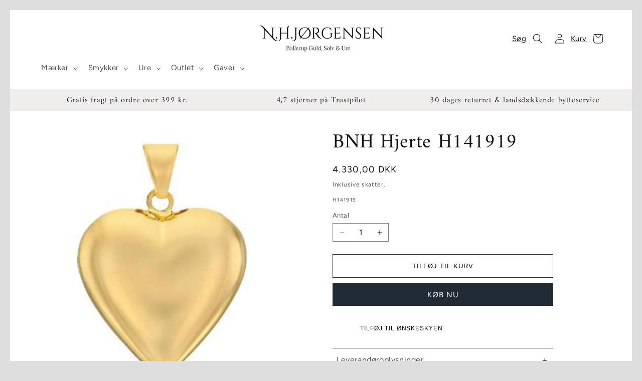

--- FILE ---
content_type: text/html; charset=utf-8
request_url: https://nh-jorgensen.dk/products/bnh-hjerte-h141919
body_size: 56604
content:
<!doctype html>
<html class="js" lang="da">
  <head>
    <meta charset="utf-8">
    <meta http-equiv="X-UA-Compatible" content="IE=edge">
    <meta name="viewport" content="width=device-width,initial-scale=1">
    <meta name="theme-color" content="">
    <link rel="canonical" href="https://nh-jorgensen.dk/products/bnh-hjerte-h141919"><link rel="icon" type="image/png" href="//nh-jorgensen.dk/cdn/shop/files/NH-Jorgensen_-_Favicon.png?crop=center&height=32&v=1635437458&width=32"><link rel="preconnect" href="https://fonts.shopifycdn.com" crossorigin><title>
      BNH Hjerte H141919
 &ndash; N.H. Jørgsensen</title>

    
      <meta name="description" content="BNH Hjerte H141919 Hjerte Standard 19x19 mm 14 Kt m/patzøsken">
    

    

<meta property="og:site_name" content="N.H. Jørgsensen">
<meta property="og:url" content="https://nh-jorgensen.dk/products/bnh-hjerte-h141919">
<meta property="og:title" content="BNH Hjerte H141919">
<meta property="og:type" content="product">
<meta property="og:description" content="BNH Hjerte H141919 Hjerte Standard 19x19 mm 14 Kt m/patzøsken"><meta property="og:image" content="http://nh-jorgensen.dk/cdn/shop/products/9_1.jpg?v=1649079748">
  <meta property="og:image:secure_url" content="https://nh-jorgensen.dk/cdn/shop/products/9_1.jpg?v=1649079748">
  <meta property="og:image:width" content="1000">
  <meta property="og:image:height" content="1000"><meta property="og:price:amount" content="4.330,00">
  <meta property="og:price:currency" content="DKK"><meta name="twitter:card" content="summary_large_image">
<meta name="twitter:title" content="BNH Hjerte H141919">
<meta name="twitter:description" content="BNH Hjerte H141919 Hjerte Standard 19x19 mm 14 Kt m/patzøsken">


    <script id="CookieConsent" src="https://policy.app.cookieinformation.com/uc.js" data-culture="DA" type="text/javascript"></script>
    <meta name="google-site-verification" content="GtbC4P4Nz_Daa5b9jWPi598zyBA1DaI2nI9Thup5w-s" />
    <meta name="facebook-domain-verification" content="se5trmzgiwpt643dahrqbiya6zquui" />
    
    <!-- Global site tag (gtag.js) - Google Ads: 963018074 -->
    <script async src="https://www.googletagmanager.com/gtag/js?id=AW-963018074"></script>
    <script>
      window.dataLayer = window.dataLayer || [];
      function gtag(){dataLayer.push(arguments);}
      gtag('js', new Date());
      gtag('config', 'AW-963018074');
    </script>
    <!-- Google Tag Manager -->
    <script>(function(w,d,s,l,i){w[l]=w[l]||[];w[l].push({'gtm.start':
    new Date().getTime(),event:'gtm.js'});var f=d.getElementsByTagName(s)[0],
    j=d.createElement(s),dl=l!='dataLayer'?'&l='+l:'';j.async=true;j.src=
    'https://www.googletagmanager.com/gtm.js?id='+i+dl;f.parentNode.insertBefore(j,f);
    })(window,document,'script','dataLayer','GTM-NXKV4Q7');</script>
    <!-- End Google Tag Manager -->
    
    <!-- Google Tag Manager (noscript) -->
      <noscript><iframe src="https://www.googletagmanager.com/ns.html?id=GTM-NXKV4Q7" height="0" width="0" style="display:none;visibility:hidden"></iframe></noscript>
    <!-- End Google Tag Manager (noscript) -->

    <!-- google dynamic remarketing tag for theme.liquid -->

    
    
    <script type="text/javascript">
      var json_product = {"id":6193574969530,"title":"BNH Hjerte H141919","handle":"bnh-hjerte-h141919","description":"\u003cp\u003eBNH Hjerte H141919\u003c\/p\u003e\n\u003cul\u003e\n\u003cli\u003eHjerte Standard 19x19 mm\u003c\/li\u003e\n\u003cli\u003e14 Kt m\/patzøsken\u003c\/li\u003e\n\u003c\/ul\u003e","published_at":"2021-01-28T16:30:16+01:00","created_at":"2021-01-28T16:30:17+01:00","vendor":"BNH","type":"Vedhæng","tags":["#Konfirmation","#Valentine","14 kt","Guld","normalpris"],"price":433000,"price_min":433000,"price_max":433000,"available":true,"price_varies":false,"compare_at_price":null,"compare_at_price_min":0,"compare_at_price_max":0,"compare_at_price_varies":false,"variants":[{"id":38002782830778,"title":"Default Title","option1":"Default Title","option2":null,"option3":null,"sku":"H141919","requires_shipping":true,"taxable":true,"featured_image":null,"available":true,"name":"BNH Hjerte H141919","public_title":null,"options":["Default Title"],"price":433000,"weight":0,"compare_at_price":null,"inventory_management":"shopify","barcode":null,"requires_selling_plan":false,"selling_plan_allocations":[]}],"images":["\/\/nh-jorgensen.dk\/cdn\/shop\/products\/9_1.jpg?v=1649079748"],"featured_image":"\/\/nh-jorgensen.dk\/cdn\/shop\/products\/9_1.jpg?v=1649079748","options":["Title"],"media":[{"alt":null,"id":29435592999133,"position":1,"preview_image":{"aspect_ratio":1.0,"height":1000,"width":1000,"src":"\/\/nh-jorgensen.dk\/cdn\/shop\/products\/9_1.jpg?v=1649079748"},"aspect_ratio":1.0,"height":1000,"media_type":"image","src":"\/\/nh-jorgensen.dk\/cdn\/shop\/products\/9_1.jpg?v=1649079748","width":1000}],"requires_selling_plan":false,"selling_plan_groups":[],"content":"\u003cp\u003eBNH Hjerte H141919\u003c\/p\u003e\n\u003cul\u003e\n\u003cli\u003eHjerte Standard 19x19 mm\u003c\/li\u003e\n\u003cli\u003e14 Kt m\/patzøsken\u003c\/li\u003e\n\u003c\/ul\u003e"};
    </script>
    
    <script>
      var ecomm_prodid=[];
      for(var i=0;i<json_product.variants.length;i++)
        ecomm_prodid.push(json_product.variants[i].id);
    </script>
    
    <script type="text/javascript">
      var google_tag_params = {
        ecomm_prodid: ecomm_prodid,
        ecomm_pagetype: 'product',
        ecomm_totalvalue: parseFloat('4330.00')
      };
    </script>
    
    
    
    <script>
      gtag('event', 'page_view', {
        'send_to': 'AW-963018074',
        'ecomm_prodid':window.google_tag_params.ecomm_prodid,
        'ecomm_pagetype': window.google_tag_params.ecomm_pagetype,
        'ecomm_totalvalue':window.google_tag_params.ecomm_totalvalue
      });
    </script>
    
    <!-- TrustBox script -->
    <script type="text/javascript" src="//widget.trustpilot.com/bootstrap/v5/tp.widget.bootstrap.min.js" async></script>
    <!-- End TrustBox script -->

    <!-- Start of Sleeknote signup and lead generation tool - www.sleeknote.com --> 
    <script id="sleeknoteScript" type="text/javascript">
      (function () {
        var sleeknoteScriptTag = document.createElement("script");
        sleeknoteScriptTag.type = "text/javascript";
        sleeknoteScriptTag.charset = "utf-8";
        sleeknoteScriptTag.src = ("//sleeknotecustomerscripts.sleeknote.com/34293.js");
        var s = document.getElementById("sleeknoteScript");
        s.parentNode.insertBefore(sleeknoteScriptTag, s);
      })();
    </script>
    <!-- End of Sleeknote signup and lead generation tool - www.sleeknote.com -->
    
    <!-- Ønskeskyen / Heylink tracking -->
      <script src='https://tag.heylink.com/8cc6185e-748d-4afa-a9c2-4f4e0f21d4af/script.js' defer></script>
      <script type="application/javascript" src="https://storage.googleapis.com/gowish-button-prod/js/gowish-iframe.js" data-use-btn="true"" id="gowish-iframescript" defer></script>
      <link rel="stylesheet" href="https://storage.googleapis.com/gowish-button-prod/css/gowish-iframe.css">
    <!-- End Ønskeskyen / Heylink tracking -->
    

    <script src="//nh-jorgensen.dk/cdn/shop/t/28/assets/constants.js?v=132983761750457495441752652518" defer="defer"></script>
    <script src="//nh-jorgensen.dk/cdn/shop/t/28/assets/pubsub.js?v=158357773527763999511752652518" defer="defer"></script>
    <script src="//nh-jorgensen.dk/cdn/shop/t/28/assets/global.js?v=152862011079830610291752652518" defer="defer"></script>
    <script src="//nh-jorgensen.dk/cdn/shop/t/28/assets/details-disclosure.js?v=13653116266235556501752652518" defer="defer"></script>
    <script src="//nh-jorgensen.dk/cdn/shop/t/28/assets/details-modal.js?v=25581673532751508451752652518" defer="defer"></script>
    <script src="//nh-jorgensen.dk/cdn/shop/t/28/assets/search-form.js?v=133129549252120666541752652518" defer="defer"></script><script src="//nh-jorgensen.dk/cdn/shop/t/28/assets/animations.js?v=88693664871331136111752652518" defer="defer"></script><script>window.performance && window.performance.mark && window.performance.mark('shopify.content_for_header.start');</script><meta id="shopify-digital-wallet" name="shopify-digital-wallet" content="/53190492346/digital_wallets/dialog">
<link rel="alternate" type="application/json+oembed" href="https://nh-jorgensen.dk/products/bnh-hjerte-h141919.oembed">
<script async="async" src="/checkouts/internal/preloads.js?locale=da-DK"></script>
<script id="shopify-features" type="application/json">{"accessToken":"9ff10ebe01a06e6550b3ee402b1c6dfd","betas":["rich-media-storefront-analytics"],"domain":"nh-jorgensen.dk","predictiveSearch":true,"shopId":53190492346,"locale":"da"}</script>
<script>var Shopify = Shopify || {};
Shopify.shop = "nhjorgensen.myshopify.com";
Shopify.locale = "da";
Shopify.currency = {"active":"DKK","rate":"1.0"};
Shopify.country = "DK";
Shopify.theme = {"name":"Dawn (Produktbilleder tilrettet) (BF2025)","id":183470850389,"schema_name":"Dawn","schema_version":"15.2.0","theme_store_id":887,"role":"main"};
Shopify.theme.handle = "null";
Shopify.theme.style = {"id":null,"handle":null};
Shopify.cdnHost = "nh-jorgensen.dk/cdn";
Shopify.routes = Shopify.routes || {};
Shopify.routes.root = "/";</script>
<script type="module">!function(o){(o.Shopify=o.Shopify||{}).modules=!0}(window);</script>
<script>!function(o){function n(){var o=[];function n(){o.push(Array.prototype.slice.apply(arguments))}return n.q=o,n}var t=o.Shopify=o.Shopify||{};t.loadFeatures=n(),t.autoloadFeatures=n()}(window);</script>
<script id="shop-js-analytics" type="application/json">{"pageType":"product"}</script>
<script defer="defer" async type="module" src="//nh-jorgensen.dk/cdn/shopifycloud/shop-js/modules/v2/client.init-shop-cart-sync_C8w7Thf0.da.esm.js"></script>
<script defer="defer" async type="module" src="//nh-jorgensen.dk/cdn/shopifycloud/shop-js/modules/v2/chunk.common_hABmsQwT.esm.js"></script>
<script type="module">
  await import("//nh-jorgensen.dk/cdn/shopifycloud/shop-js/modules/v2/client.init-shop-cart-sync_C8w7Thf0.da.esm.js");
await import("//nh-jorgensen.dk/cdn/shopifycloud/shop-js/modules/v2/chunk.common_hABmsQwT.esm.js");

  window.Shopify.SignInWithShop?.initShopCartSync?.({"fedCMEnabled":true,"windoidEnabled":true});

</script>
<script>(function() {
  var isLoaded = false;
  function asyncLoad() {
    if (isLoaded) return;
    isLoaded = true;
    var urls = ["https:\/\/easygdpr.b-cdn.net\/v\/1553540745\/gdpr.min.js?shop=nhjorgensen.myshopify.com","https:\/\/ecommplugins-scripts.trustpilot.com\/v2.1\/js\/header.min.js?settings=eyJrZXkiOiJvUGEwektMeGFLS3RlWGFNIiwicyI6Im5vbmUifQ==\u0026shop=nhjorgensen.myshopify.com","https:\/\/ecommplugins-trustboxsettings.trustpilot.com\/nhjorgensen.myshopify.com.js?settings=1736931664153\u0026shop=nhjorgensen.myshopify.com","https:\/\/widget.trustpilot.com\/bootstrap\/v5\/tp.widget.sync.bootstrap.min.js?shop=nhjorgensen.myshopify.com","https:\/\/cdn.nfcube.com\/instafeed-2f5b95db4ec6b9d182bcbf858081e85a.js?shop=nhjorgensen.myshopify.com"];
    for (var i = 0; i < urls.length; i++) {
      var s = document.createElement('script');
      s.type = 'text/javascript';
      s.async = true;
      s.src = urls[i];
      var x = document.getElementsByTagName('script')[0];
      x.parentNode.insertBefore(s, x);
    }
  };
  if(window.attachEvent) {
    window.attachEvent('onload', asyncLoad);
  } else {
    window.addEventListener('load', asyncLoad, false);
  }
})();</script>
<script id="__st">var __st={"a":53190492346,"offset":3600,"reqid":"00dde508-8b6d-4883-8a73-6ee32ee9ac86-1768658848","pageurl":"nh-jorgensen.dk\/products\/bnh-hjerte-h141919","u":"7649c1094eac","p":"product","rtyp":"product","rid":6193574969530};</script>
<script>window.ShopifyPaypalV4VisibilityTracking = true;</script>
<script id="captcha-bootstrap">!function(){'use strict';const t='contact',e='account',n='new_comment',o=[[t,t],['blogs',n],['comments',n],[t,'customer']],c=[[e,'customer_login'],[e,'guest_login'],[e,'recover_customer_password'],[e,'create_customer']],r=t=>t.map((([t,e])=>`form[action*='/${t}']:not([data-nocaptcha='true']) input[name='form_type'][value='${e}']`)).join(','),a=t=>()=>t?[...document.querySelectorAll(t)].map((t=>t.form)):[];function s(){const t=[...o],e=r(t);return a(e)}const i='password',u='form_key',d=['recaptcha-v3-token','g-recaptcha-response','h-captcha-response',i],f=()=>{try{return window.sessionStorage}catch{return}},m='__shopify_v',_=t=>t.elements[u];function p(t,e,n=!1){try{const o=window.sessionStorage,c=JSON.parse(o.getItem(e)),{data:r}=function(t){const{data:e,action:n}=t;return t[m]||n?{data:e,action:n}:{data:t,action:n}}(c);for(const[e,n]of Object.entries(r))t.elements[e]&&(t.elements[e].value=n);n&&o.removeItem(e)}catch(o){console.error('form repopulation failed',{error:o})}}const l='form_type',E='cptcha';function T(t){t.dataset[E]=!0}const w=window,h=w.document,L='Shopify',v='ce_forms',y='captcha';let A=!1;((t,e)=>{const n=(g='f06e6c50-85a8-45c8-87d0-21a2b65856fe',I='https://cdn.shopify.com/shopifycloud/storefront-forms-hcaptcha/ce_storefront_forms_captcha_hcaptcha.v1.5.2.iife.js',D={infoText:'Beskyttet af hCaptcha',privacyText:'Beskyttelse af persondata',termsText:'Vilkår'},(t,e,n)=>{const o=w[L][v],c=o.bindForm;if(c)return c(t,g,e,D).then(n);var r;o.q.push([[t,g,e,D],n]),r=I,A||(h.body.append(Object.assign(h.createElement('script'),{id:'captcha-provider',async:!0,src:r})),A=!0)});var g,I,D;w[L]=w[L]||{},w[L][v]=w[L][v]||{},w[L][v].q=[],w[L][y]=w[L][y]||{},w[L][y].protect=function(t,e){n(t,void 0,e),T(t)},Object.freeze(w[L][y]),function(t,e,n,w,h,L){const[v,y,A,g]=function(t,e,n){const i=e?o:[],u=t?c:[],d=[...i,...u],f=r(d),m=r(i),_=r(d.filter((([t,e])=>n.includes(e))));return[a(f),a(m),a(_),s()]}(w,h,L),I=t=>{const e=t.target;return e instanceof HTMLFormElement?e:e&&e.form},D=t=>v().includes(t);t.addEventListener('submit',(t=>{const e=I(t);if(!e)return;const n=D(e)&&!e.dataset.hcaptchaBound&&!e.dataset.recaptchaBound,o=_(e),c=g().includes(e)&&(!o||!o.value);(n||c)&&t.preventDefault(),c&&!n&&(function(t){try{if(!f())return;!function(t){const e=f();if(!e)return;const n=_(t);if(!n)return;const o=n.value;o&&e.removeItem(o)}(t);const e=Array.from(Array(32),(()=>Math.random().toString(36)[2])).join('');!function(t,e){_(t)||t.append(Object.assign(document.createElement('input'),{type:'hidden',name:u})),t.elements[u].value=e}(t,e),function(t,e){const n=f();if(!n)return;const o=[...t.querySelectorAll(`input[type='${i}']`)].map((({name:t})=>t)),c=[...d,...o],r={};for(const[a,s]of new FormData(t).entries())c.includes(a)||(r[a]=s);n.setItem(e,JSON.stringify({[m]:1,action:t.action,data:r}))}(t,e)}catch(e){console.error('failed to persist form',e)}}(e),e.submit())}));const S=(t,e)=>{t&&!t.dataset[E]&&(n(t,e.some((e=>e===t))),T(t))};for(const o of['focusin','change'])t.addEventListener(o,(t=>{const e=I(t);D(e)&&S(e,y())}));const B=e.get('form_key'),M=e.get(l),P=B&&M;t.addEventListener('DOMContentLoaded',(()=>{const t=y();if(P)for(const e of t)e.elements[l].value===M&&p(e,B);[...new Set([...A(),...v().filter((t=>'true'===t.dataset.shopifyCaptcha))])].forEach((e=>S(e,t)))}))}(h,new URLSearchParams(w.location.search),n,t,e,['guest_login'])})(!0,!0)}();</script>
<script integrity="sha256-4kQ18oKyAcykRKYeNunJcIwy7WH5gtpwJnB7kiuLZ1E=" data-source-attribution="shopify.loadfeatures" defer="defer" src="//nh-jorgensen.dk/cdn/shopifycloud/storefront/assets/storefront/load_feature-a0a9edcb.js" crossorigin="anonymous"></script>
<script data-source-attribution="shopify.dynamic_checkout.dynamic.init">var Shopify=Shopify||{};Shopify.PaymentButton=Shopify.PaymentButton||{isStorefrontPortableWallets:!0,init:function(){window.Shopify.PaymentButton.init=function(){};var t=document.createElement("script");t.src="https://nh-jorgensen.dk/cdn/shopifycloud/portable-wallets/latest/portable-wallets.da.js",t.type="module",document.head.appendChild(t)}};
</script>
<script data-source-attribution="shopify.dynamic_checkout.buyer_consent">
  function portableWalletsHideBuyerConsent(e){var t=document.getElementById("shopify-buyer-consent"),n=document.getElementById("shopify-subscription-policy-button");t&&n&&(t.classList.add("hidden"),t.setAttribute("aria-hidden","true"),n.removeEventListener("click",e))}function portableWalletsShowBuyerConsent(e){var t=document.getElementById("shopify-buyer-consent"),n=document.getElementById("shopify-subscription-policy-button");t&&n&&(t.classList.remove("hidden"),t.removeAttribute("aria-hidden"),n.addEventListener("click",e))}window.Shopify?.PaymentButton&&(window.Shopify.PaymentButton.hideBuyerConsent=portableWalletsHideBuyerConsent,window.Shopify.PaymentButton.showBuyerConsent=portableWalletsShowBuyerConsent);
</script>
<script>
  function portableWalletsCleanup(e){e&&e.src&&console.error("Failed to load portable wallets script "+e.src);var t=document.querySelectorAll("shopify-accelerated-checkout .shopify-payment-button__skeleton, shopify-accelerated-checkout-cart .wallet-cart-button__skeleton"),e=document.getElementById("shopify-buyer-consent");for(let e=0;e<t.length;e++)t[e].remove();e&&e.remove()}function portableWalletsNotLoadedAsModule(e){e instanceof ErrorEvent&&"string"==typeof e.message&&e.message.includes("import.meta")&&"string"==typeof e.filename&&e.filename.includes("portable-wallets")&&(window.removeEventListener("error",portableWalletsNotLoadedAsModule),window.Shopify.PaymentButton.failedToLoad=e,"loading"===document.readyState?document.addEventListener("DOMContentLoaded",window.Shopify.PaymentButton.init):window.Shopify.PaymentButton.init())}window.addEventListener("error",portableWalletsNotLoadedAsModule);
</script>

<script type="module" src="https://nh-jorgensen.dk/cdn/shopifycloud/portable-wallets/latest/portable-wallets.da.js" onError="portableWalletsCleanup(this)" crossorigin="anonymous"></script>
<script nomodule>
  document.addEventListener("DOMContentLoaded", portableWalletsCleanup);
</script>

<link id="shopify-accelerated-checkout-styles" rel="stylesheet" media="screen" href="https://nh-jorgensen.dk/cdn/shopifycloud/portable-wallets/latest/accelerated-checkout-backwards-compat.css" crossorigin="anonymous">
<style id="shopify-accelerated-checkout-cart">
        #shopify-buyer-consent {
  margin-top: 1em;
  display: inline-block;
  width: 100%;
}

#shopify-buyer-consent.hidden {
  display: none;
}

#shopify-subscription-policy-button {
  background: none;
  border: none;
  padding: 0;
  text-decoration: underline;
  font-size: inherit;
  cursor: pointer;
}

#shopify-subscription-policy-button::before {
  box-shadow: none;
}

      </style>
<script id="sections-script" data-sections="header" defer="defer" src="//nh-jorgensen.dk/cdn/shop/t/28/compiled_assets/scripts.js?v=6554"></script>
<script>window.performance && window.performance.mark && window.performance.mark('shopify.content_for_header.end');</script>


    <style data-shopify>
      @font-face {
  font-family: Figtree;
  font-weight: 400;
  font-style: normal;
  font-display: swap;
  src: url("//nh-jorgensen.dk/cdn/fonts/figtree/figtree_n4.3c0838aba1701047e60be6a99a1b0a40ce9b8419.woff2") format("woff2"),
       url("//nh-jorgensen.dk/cdn/fonts/figtree/figtree_n4.c0575d1db21fc3821f17fd6617d3dee552312137.woff") format("woff");
}

      @font-face {
  font-family: Figtree;
  font-weight: 700;
  font-style: normal;
  font-display: swap;
  src: url("//nh-jorgensen.dk/cdn/fonts/figtree/figtree_n7.2fd9bfe01586148e644724096c9d75e8c7a90e55.woff2") format("woff2"),
       url("//nh-jorgensen.dk/cdn/fonts/figtree/figtree_n7.ea05de92d862f9594794ab281c4c3a67501ef5fc.woff") format("woff");
}

      @font-face {
  font-family: Figtree;
  font-weight: 400;
  font-style: italic;
  font-display: swap;
  src: url("//nh-jorgensen.dk/cdn/fonts/figtree/figtree_i4.89f7a4275c064845c304a4cf8a4a586060656db2.woff2") format("woff2"),
       url("//nh-jorgensen.dk/cdn/fonts/figtree/figtree_i4.6f955aaaafc55a22ffc1f32ecf3756859a5ad3e2.woff") format("woff");
}

      @font-face {
  font-family: Figtree;
  font-weight: 700;
  font-style: italic;
  font-display: swap;
  src: url("//nh-jorgensen.dk/cdn/fonts/figtree/figtree_i7.06add7096a6f2ab742e09ec7e498115904eda1fe.woff2") format("woff2"),
       url("//nh-jorgensen.dk/cdn/fonts/figtree/figtree_i7.ee584b5fcaccdbb5518c0228158941f8df81b101.woff") format("woff");
}

      @font-face {
  font-family: Amiri;
  font-weight: 400;
  font-style: normal;
  font-display: swap;
  src: url("//nh-jorgensen.dk/cdn/fonts/amiri/amiri_n4.fee8c3379b68ea3b9c7241a63b8a252071faad52.woff2") format("woff2"),
       url("//nh-jorgensen.dk/cdn/fonts/amiri/amiri_n4.94cde4e18ec8ae53bf8f7240b84e1f76ce23772d.woff") format("woff");
}


      
        :root,
        .color-scheme-1 {
          --color-background: 255,255,255;
        
          --gradient-background: #ffffff;
        

        

        --color-foreground: 18,18,18;
        --color-background-contrast: 191,191,191;
        --color-shadow: 18,18,18;
        --color-button: 18,18,18;
        --color-button-text: 255,255,255;
        --color-secondary-button: 255,255,255;
        --color-secondary-button-text: 18,18,18;
        --color-link: 18,18,18;
        --color-badge-foreground: 18,18,18;
        --color-badge-background: 255,255,255;
        --color-badge-border: 18,18,18;
        --payment-terms-background-color: rgb(255 255 255);
      }
      
        
        .color-scheme-2 {
          --color-background: 240,238,237;
        
          --gradient-background: #f0eeed;
        

        

        --color-foreground: 0,0,0;
        --color-background-contrast: 182,172,167;
        --color-shadow: 18,18,18;
        --color-button: 0,0,0;
        --color-button-text: 240,238,237;
        --color-secondary-button: 240,238,237;
        --color-secondary-button-text: 0,0,0;
        --color-link: 0,0,0;
        --color-badge-foreground: 0,0,0;
        --color-badge-background: 240,238,237;
        --color-badge-border: 0,0,0;
        --payment-terms-background-color: rgb(240 238 237);
      }
      
        
        .color-scheme-3 {
          --color-background: 36,40,51;
        
          --gradient-background: #242833;
        

        

        --color-foreground: 255,255,255;
        --color-background-contrast: 47,52,66;
        --color-shadow: 18,18,18;
        --color-button: 255,255,255;
        --color-button-text: 0,0,0;
        --color-secondary-button: 36,40,51;
        --color-secondary-button-text: 255,255,255;
        --color-link: 255,255,255;
        --color-badge-foreground: 255,255,255;
        --color-badge-background: 36,40,51;
        --color-badge-border: 255,255,255;
        --payment-terms-background-color: rgb(36 40 51);
      }
      
        
        .color-scheme-4 {
          --color-background: 18,18,18;
        
          --gradient-background: #121212;
        

        

        --color-foreground: 255,255,255;
        --color-background-contrast: 146,146,146;
        --color-shadow: 18,18,18;
        --color-button: 255,255,255;
        --color-button-text: 18,18,18;
        --color-secondary-button: 18,18,18;
        --color-secondary-button-text: 255,255,255;
        --color-link: 255,255,255;
        --color-badge-foreground: 255,255,255;
        --color-badge-background: 18,18,18;
        --color-badge-border: 255,255,255;
        --payment-terms-background-color: rgb(18 18 18);
      }
      
        
        .color-scheme-5 {
          --color-background: 51,79,180;
        
          --gradient-background: #334fb4;
        

        

        --color-foreground: 255,255,255;
        --color-background-contrast: 23,35,81;
        --color-shadow: 18,18,18;
        --color-button: 255,255,255;
        --color-button-text: 51,79,180;
        --color-secondary-button: 51,79,180;
        --color-secondary-button-text: 255,255,255;
        --color-link: 255,255,255;
        --color-badge-foreground: 255,255,255;
        --color-badge-background: 51,79,180;
        --color-badge-border: 255,255,255;
        --payment-terms-background-color: rgb(51 79 180);
      }
      
        
        .color-scheme-c67bb68e-3d83-4c8d-99d4-b02e038ba984 {
          --color-background: 174,144,119;
        
          --gradient-background: #ae9077;
        

        

        --color-foreground: 255,255,255;
        --color-background-contrast: 104,81,62;
        --color-shadow: 18,18,18;
        --color-button: 174,144,119;
        --color-button-text: 255,255,255;
        --color-secondary-button: 174,144,119;
        --color-secondary-button-text: 174,144,119;
        --color-link: 174,144,119;
        --color-badge-foreground: 255,255,255;
        --color-badge-background: 174,144,119;
        --color-badge-border: 255,255,255;
        --payment-terms-background-color: rgb(174 144 119);
      }
      
        
        .color-scheme-6d84eb60-fcdc-4045-8c3c-279463409049 {
          --color-background: 217,217,217;
        
          --gradient-background: #d9d9d9;
        

        

        --color-foreground: 255,255,255;
        --color-background-contrast: 153,153,153;
        --color-shadow: 18,18,18;
        --color-button: 217,217,217;
        --color-button-text: 255,255,255;
        --color-secondary-button: 217,217,217;
        --color-secondary-button-text: 217,217,217;
        --color-link: 217,217,217;
        --color-badge-foreground: 255,255,255;
        --color-badge-background: 217,217,217;
        --color-badge-border: 255,255,255;
        --payment-terms-background-color: rgb(217 217 217);
      }
      

      body, .color-scheme-1, .color-scheme-2, .color-scheme-3, .color-scheme-4, .color-scheme-5, .color-scheme-c67bb68e-3d83-4c8d-99d4-b02e038ba984, .color-scheme-6d84eb60-fcdc-4045-8c3c-279463409049 {
        color: rgba(var(--color-foreground), 0.75);
        background-color: rgb(var(--color-background));
      }

      :root {
        --font-body-family: Figtree, sans-serif;
        --font-body-style: normal;
        --font-body-weight: 400;
        --font-body-weight-bold: 700;

        --font-heading-family: Amiri, serif;
        --font-heading-style: normal;
        --font-heading-weight: 400;

        --font-body-scale: 1.0;
        --font-heading-scale: 1.0;

        --media-padding: px;
        --media-border-opacity: 0.05;
        --media-border-width: 1px;
        --media-radius: 0px;
        --media-shadow-opacity: 0.0;
        --media-shadow-horizontal-offset: 0px;
        --media-shadow-vertical-offset: 4px;
        --media-shadow-blur-radius: 5px;
        --media-shadow-visible: 0;

        --page-width: 180rem;
        --page-width-margin: 0rem;

        --product-card-image-padding: 0.0rem;
        --product-card-corner-radius: 0.0rem;
        --product-card-text-alignment: left;
        --product-card-border-width: 0.0rem;
        --product-card-border-opacity: 0.1;
        --product-card-shadow-opacity: 0.0;
        --product-card-shadow-visible: 0;
        --product-card-shadow-horizontal-offset: 0.0rem;
        --product-card-shadow-vertical-offset: 0.4rem;
        --product-card-shadow-blur-radius: 0.5rem;

        --collection-card-image-padding: 0.0rem;
        --collection-card-corner-radius: 0.0rem;
        --collection-card-text-alignment: left;
        --collection-card-border-width: 0.0rem;
        --collection-card-border-opacity: 0.1;
        --collection-card-shadow-opacity: 0.0;
        --collection-card-shadow-visible: 0;
        --collection-card-shadow-horizontal-offset: 0.0rem;
        --collection-card-shadow-vertical-offset: 0.4rem;
        --collection-card-shadow-blur-radius: 0.5rem;

        --blog-card-image-padding: 0.0rem;
        --blog-card-corner-radius: 0.0rem;
        --blog-card-text-alignment: left;
        --blog-card-border-width: 0.0rem;
        --blog-card-border-opacity: 0.1;
        --blog-card-shadow-opacity: 0.0;
        --blog-card-shadow-visible: 0;
        --blog-card-shadow-horizontal-offset: 0.0rem;
        --blog-card-shadow-vertical-offset: 0.4rem;
        --blog-card-shadow-blur-radius: 0.5rem;

        --badge-corner-radius: 0.0rem;

        --popup-border-width: 1px;
        --popup-border-opacity: 0.1;
        --popup-corner-radius: 0px;
        --popup-shadow-opacity: 0.05;
        --popup-shadow-horizontal-offset: 0px;
        --popup-shadow-vertical-offset: 4px;
        --popup-shadow-blur-radius: 5px;

        --drawer-border-width: 1px;
        --drawer-border-opacity: 0.1;
        --drawer-shadow-opacity: 0.0;
        --drawer-shadow-horizontal-offset: 0px;
        --drawer-shadow-vertical-offset: 4px;
        --drawer-shadow-blur-radius: 5px;

        --spacing-sections-desktop: 0px;
        --spacing-sections-mobile: 0px;

        --grid-desktop-vertical-spacing: 8px;
        --grid-desktop-horizontal-spacing: 8px;
        --grid-mobile-vertical-spacing: 4px;
        --grid-mobile-horizontal-spacing: 4px;

        --text-boxes-border-opacity: 0.1;
        --text-boxes-border-width: 0px;
        --text-boxes-radius: 0px;
        --text-boxes-shadow-opacity: 0.0;
        --text-boxes-shadow-visible: 0;
        --text-boxes-shadow-horizontal-offset: 0px;
        --text-boxes-shadow-vertical-offset: 4px;
        --text-boxes-shadow-blur-radius: 5px;

        --buttons-radius: 0px;
        --buttons-radius-outset: 0px;
        --buttons-border-width: 0px;
        --buttons-border-opacity: 1.0;
        --buttons-shadow-opacity: 0.0;
        --buttons-shadow-visible: 0;
        --buttons-shadow-horizontal-offset: 0px;
        --buttons-shadow-vertical-offset: 4px;
        --buttons-shadow-blur-radius: 5px;
        --buttons-border-offset: 0px;

        --inputs-radius: 0px;
        --inputs-border-width: 1px;
        --inputs-border-opacity: 0.55;
        --inputs-shadow-opacity: 0.0;
        --inputs-shadow-horizontal-offset: 0px;
        --inputs-margin-offset: 0px;
        --inputs-shadow-vertical-offset: 4px;
        --inputs-shadow-blur-radius: 5px;
        --inputs-radius-outset: 0px;

        --variant-pills-radius: 40px;
        --variant-pills-border-width: 1px;
        --variant-pills-border-opacity: 0.55;
        --variant-pills-shadow-opacity: 0.0;
        --variant-pills-shadow-horizontal-offset: 0px;
        --variant-pills-shadow-vertical-offset: 4px;
        --variant-pills-shadow-blur-radius: 5px;
      }

      *,
      *::before,
      *::after {
        box-sizing: inherit;
      }

      html {
        box-sizing: border-box;
        font-size: calc(var(--font-body-scale) * 62.5%);
        height: 100%;
      }

      body {
        display: grid;
        grid-template-rows: auto auto 1fr auto;
        grid-template-columns: 100%;
        min-height: 100%;
        margin: 0;
        font-size: 1.5rem;
        letter-spacing: 0.06rem;
        line-height: calc(1 + 0.8 / var(--font-body-scale));
        font-family: var(--font-body-family);
        font-style: var(--font-body-style);
        font-weight: var(--font-body-weight);
      }

      @media screen and (min-width: 750px) {
        body {
          font-size: 1.6rem;
        }
      }
    </style>

    <link href="//nh-jorgensen.dk/cdn/shop/t/28/assets/base.css?v=183731154466473246961752765265" rel="stylesheet" type="text/css" media="all" />
    <link rel="stylesheet" href="//nh-jorgensen.dk/cdn/shop/t/28/assets/component-cart-items.css?v=120859511508446098261752652518" media="print" onload="this.media='all'">
      <link rel="preload" as="font" href="//nh-jorgensen.dk/cdn/fonts/figtree/figtree_n4.3c0838aba1701047e60be6a99a1b0a40ce9b8419.woff2" type="font/woff2" crossorigin>
      

      <link rel="preload" as="font" href="//nh-jorgensen.dk/cdn/fonts/amiri/amiri_n4.fee8c3379b68ea3b9c7241a63b8a252071faad52.woff2" type="font/woff2" crossorigin>
      
<link href="//nh-jorgensen.dk/cdn/shop/t/28/assets/component-localization-form.css?v=170315343355214948141752652518" rel="stylesheet" type="text/css" media="all" />
      <script src="//nh-jorgensen.dk/cdn/shop/t/28/assets/localization-form.js?v=144176611646395275351752652518" defer="defer"></script><link
        rel="stylesheet"
        href="//nh-jorgensen.dk/cdn/shop/t/28/assets/component-predictive-search.css?v=118923337488134913561752652518"
        media="print"
        onload="this.media='all'"
      ><script>
      if (Shopify.designMode) {
        document.documentElement.classList.add('shopify-design-mode');
      }
    </script>
    
    <link href="//nh-jorgensen.dk/cdn/shop/t/28/assets/NH_custom.css?v=11161275566631786161752652518" rel="stylesheet" type="text/css" media="all" />
    
  <!-- BEGIN app block: shopify://apps/klaviyo-email-marketing-sms/blocks/klaviyo-onsite-embed/2632fe16-c075-4321-a88b-50b567f42507 -->












  <script async src="https://static.klaviyo.com/onsite/js/SA8pUJ/klaviyo.js?company_id=SA8pUJ"></script>
  <script>!function(){if(!window.klaviyo){window._klOnsite=window._klOnsite||[];try{window.klaviyo=new Proxy({},{get:function(n,i){return"push"===i?function(){var n;(n=window._klOnsite).push.apply(n,arguments)}:function(){for(var n=arguments.length,o=new Array(n),w=0;w<n;w++)o[w]=arguments[w];var t="function"==typeof o[o.length-1]?o.pop():void 0,e=new Promise((function(n){window._klOnsite.push([i].concat(o,[function(i){t&&t(i),n(i)}]))}));return e}}})}catch(n){window.klaviyo=window.klaviyo||[],window.klaviyo.push=function(){var n;(n=window._klOnsite).push.apply(n,arguments)}}}}();</script>

  
    <script id="viewed_product">
      if (item == null) {
        var _learnq = _learnq || [];

        var MetafieldReviews = null
        var MetafieldYotpoRating = null
        var MetafieldYotpoCount = null
        var MetafieldLooxRating = null
        var MetafieldLooxCount = null
        var okendoProduct = null
        var okendoProductReviewCount = null
        var okendoProductReviewAverageValue = null
        try {
          // The following fields are used for Customer Hub recently viewed in order to add reviews.
          // This information is not part of __kla_viewed. Instead, it is part of __kla_viewed_reviewed_items
          MetafieldReviews = {};
          MetafieldYotpoRating = null
          MetafieldYotpoCount = null
          MetafieldLooxRating = null
          MetafieldLooxCount = null

          okendoProduct = null
          // If the okendo metafield is not legacy, it will error, which then requires the new json formatted data
          if (okendoProduct && 'error' in okendoProduct) {
            okendoProduct = null
          }
          okendoProductReviewCount = okendoProduct ? okendoProduct.reviewCount : null
          okendoProductReviewAverageValue = okendoProduct ? okendoProduct.reviewAverageValue : null
        } catch (error) {
          console.error('Error in Klaviyo onsite reviews tracking:', error);
        }

        var item = {
          Name: "BNH Hjerte H141919",
          ProductID: 6193574969530,
          Categories: ["(Ny) Ikke nedsatte varer","14 KT Hjerter","Best selling products","Black Friday 2024 (-20% på alt*)","Black Friday VIP 2025","BNH","BNH Hjerter","dfsdf","Gravering","Gravérbare smykker","Guld vedhæng","Guld vedhæng 14 karat","Ikke nedsatte varer","Konfirmation","Konfirmationsgaver til hende","Kundeklub","Mest populære produkter","New products","Nyheder","Smykker","Smykker over 1.500 kr.","Tilbudsside","Valentinsdag smykker og ure","Vedhæng"],
          ImageURL: "https://nh-jorgensen.dk/cdn/shop/products/9_1_grande.jpg?v=1649079748",
          URL: "https://nh-jorgensen.dk/products/bnh-hjerte-h141919",
          Brand: "BNH",
          Price: "4.330,00 kr",
          Value: "4.330,00",
          CompareAtPrice: "0,00 kr"
        };
        _learnq.push(['track', 'Viewed Product', item]);
        _learnq.push(['trackViewedItem', {
          Title: item.Name,
          ItemId: item.ProductID,
          Categories: item.Categories,
          ImageUrl: item.ImageURL,
          Url: item.URL,
          Metadata: {
            Brand: item.Brand,
            Price: item.Price,
            Value: item.Value,
            CompareAtPrice: item.CompareAtPrice
          },
          metafields:{
            reviews: MetafieldReviews,
            yotpo:{
              rating: MetafieldYotpoRating,
              count: MetafieldYotpoCount,
            },
            loox:{
              rating: MetafieldLooxRating,
              count: MetafieldLooxCount,
            },
            okendo: {
              rating: okendoProductReviewAverageValue,
              count: okendoProductReviewCount,
            }
          }
        }]);
      }
    </script>
  




  <script>
    window.klaviyoReviewsProductDesignMode = false
  </script>







<!-- END app block --><!-- BEGIN app block: shopify://apps/pagefly-page-builder/blocks/app-embed/83e179f7-59a0-4589-8c66-c0dddf959200 -->

<!-- BEGIN app snippet: pagefly-cro-ab-testing-main -->







<script>
  ;(function () {
    const url = new URL(window.location)
    const viewParam = url.searchParams.get('view')
    if (viewParam && viewParam.includes('variant-pf-')) {
      url.searchParams.set('pf_v', viewParam)
      url.searchParams.delete('view')
      window.history.replaceState({}, '', url)
    }
  })()
</script>



<script type='module'>
  
  window.PAGEFLY_CRO = window.PAGEFLY_CRO || {}

  window.PAGEFLY_CRO['data_debug'] = {
    original_template_suffix: "all_products",
    allow_ab_test: false,
    ab_test_start_time: 0,
    ab_test_end_time: 0,
    today_date_time: 1768658848000,
  }
  window.PAGEFLY_CRO['GA4'] = { enabled: false}
</script>

<!-- END app snippet -->








  <script src='https://cdn.shopify.com/extensions/019bb4f9-aed6-78a3-be91-e9d44663e6bf/pagefly-page-builder-215/assets/pagefly-helper.js' defer='defer'></script>

  <script src='https://cdn.shopify.com/extensions/019bb4f9-aed6-78a3-be91-e9d44663e6bf/pagefly-page-builder-215/assets/pagefly-general-helper.js' defer='defer'></script>

  <script src='https://cdn.shopify.com/extensions/019bb4f9-aed6-78a3-be91-e9d44663e6bf/pagefly-page-builder-215/assets/pagefly-snap-slider.js' defer='defer'></script>

  <script src='https://cdn.shopify.com/extensions/019bb4f9-aed6-78a3-be91-e9d44663e6bf/pagefly-page-builder-215/assets/pagefly-slideshow-v3.js' defer='defer'></script>

  <script src='https://cdn.shopify.com/extensions/019bb4f9-aed6-78a3-be91-e9d44663e6bf/pagefly-page-builder-215/assets/pagefly-slideshow-v4.js' defer='defer'></script>

  <script src='https://cdn.shopify.com/extensions/019bb4f9-aed6-78a3-be91-e9d44663e6bf/pagefly-page-builder-215/assets/pagefly-glider.js' defer='defer'></script>

  <script src='https://cdn.shopify.com/extensions/019bb4f9-aed6-78a3-be91-e9d44663e6bf/pagefly-page-builder-215/assets/pagefly-slideshow-v1-v2.js' defer='defer'></script>

  <script src='https://cdn.shopify.com/extensions/019bb4f9-aed6-78a3-be91-e9d44663e6bf/pagefly-page-builder-215/assets/pagefly-product-media.js' defer='defer'></script>

  <script src='https://cdn.shopify.com/extensions/019bb4f9-aed6-78a3-be91-e9d44663e6bf/pagefly-page-builder-215/assets/pagefly-product.js' defer='defer'></script>


<script id='pagefly-helper-data' type='application/json'>
  {
    "page_optimization": {
      "assets_prefetching": false
    },
    "elements_asset_mapper": {
      "Accordion": "https://cdn.shopify.com/extensions/019bb4f9-aed6-78a3-be91-e9d44663e6bf/pagefly-page-builder-215/assets/pagefly-accordion.js",
      "Accordion3": "https://cdn.shopify.com/extensions/019bb4f9-aed6-78a3-be91-e9d44663e6bf/pagefly-page-builder-215/assets/pagefly-accordion3.js",
      "CountDown": "https://cdn.shopify.com/extensions/019bb4f9-aed6-78a3-be91-e9d44663e6bf/pagefly-page-builder-215/assets/pagefly-countdown.js",
      "GMap1": "https://cdn.shopify.com/extensions/019bb4f9-aed6-78a3-be91-e9d44663e6bf/pagefly-page-builder-215/assets/pagefly-gmap.js",
      "GMap2": "https://cdn.shopify.com/extensions/019bb4f9-aed6-78a3-be91-e9d44663e6bf/pagefly-page-builder-215/assets/pagefly-gmap.js",
      "GMapBasicV2": "https://cdn.shopify.com/extensions/019bb4f9-aed6-78a3-be91-e9d44663e6bf/pagefly-page-builder-215/assets/pagefly-gmap.js",
      "GMapAdvancedV2": "https://cdn.shopify.com/extensions/019bb4f9-aed6-78a3-be91-e9d44663e6bf/pagefly-page-builder-215/assets/pagefly-gmap.js",
      "HTML.Video": "https://cdn.shopify.com/extensions/019bb4f9-aed6-78a3-be91-e9d44663e6bf/pagefly-page-builder-215/assets/pagefly-htmlvideo.js",
      "HTML.Video2": "https://cdn.shopify.com/extensions/019bb4f9-aed6-78a3-be91-e9d44663e6bf/pagefly-page-builder-215/assets/pagefly-htmlvideo2.js",
      "HTML.Video3": "https://cdn.shopify.com/extensions/019bb4f9-aed6-78a3-be91-e9d44663e6bf/pagefly-page-builder-215/assets/pagefly-htmlvideo2.js",
      "BackgroundVideo": "https://cdn.shopify.com/extensions/019bb4f9-aed6-78a3-be91-e9d44663e6bf/pagefly-page-builder-215/assets/pagefly-htmlvideo2.js",
      "Instagram": "https://cdn.shopify.com/extensions/019bb4f9-aed6-78a3-be91-e9d44663e6bf/pagefly-page-builder-215/assets/pagefly-instagram.js",
      "Instagram2": "https://cdn.shopify.com/extensions/019bb4f9-aed6-78a3-be91-e9d44663e6bf/pagefly-page-builder-215/assets/pagefly-instagram.js",
      "Insta3": "https://cdn.shopify.com/extensions/019bb4f9-aed6-78a3-be91-e9d44663e6bf/pagefly-page-builder-215/assets/pagefly-instagram3.js",
      "Tabs": "https://cdn.shopify.com/extensions/019bb4f9-aed6-78a3-be91-e9d44663e6bf/pagefly-page-builder-215/assets/pagefly-tab.js",
      "Tabs3": "https://cdn.shopify.com/extensions/019bb4f9-aed6-78a3-be91-e9d44663e6bf/pagefly-page-builder-215/assets/pagefly-tab3.js",
      "ProductBox": "https://cdn.shopify.com/extensions/019bb4f9-aed6-78a3-be91-e9d44663e6bf/pagefly-page-builder-215/assets/pagefly-cart.js",
      "FBPageBox2": "https://cdn.shopify.com/extensions/019bb4f9-aed6-78a3-be91-e9d44663e6bf/pagefly-page-builder-215/assets/pagefly-facebook.js",
      "FBLikeButton2": "https://cdn.shopify.com/extensions/019bb4f9-aed6-78a3-be91-e9d44663e6bf/pagefly-page-builder-215/assets/pagefly-facebook.js",
      "TwitterFeed2": "https://cdn.shopify.com/extensions/019bb4f9-aed6-78a3-be91-e9d44663e6bf/pagefly-page-builder-215/assets/pagefly-twitter.js",
      "Paragraph4": "https://cdn.shopify.com/extensions/019bb4f9-aed6-78a3-be91-e9d44663e6bf/pagefly-page-builder-215/assets/pagefly-paragraph4.js",

      "AliReviews": "https://cdn.shopify.com/extensions/019bb4f9-aed6-78a3-be91-e9d44663e6bf/pagefly-page-builder-215/assets/pagefly-3rd-elements.js",
      "BackInStock": "https://cdn.shopify.com/extensions/019bb4f9-aed6-78a3-be91-e9d44663e6bf/pagefly-page-builder-215/assets/pagefly-3rd-elements.js",
      "GloboBackInStock": "https://cdn.shopify.com/extensions/019bb4f9-aed6-78a3-be91-e9d44663e6bf/pagefly-page-builder-215/assets/pagefly-3rd-elements.js",
      "GrowaveWishlist": "https://cdn.shopify.com/extensions/019bb4f9-aed6-78a3-be91-e9d44663e6bf/pagefly-page-builder-215/assets/pagefly-3rd-elements.js",
      "InfiniteOptionsShopPad": "https://cdn.shopify.com/extensions/019bb4f9-aed6-78a3-be91-e9d44663e6bf/pagefly-page-builder-215/assets/pagefly-3rd-elements.js",
      "InkybayProductPersonalizer": "https://cdn.shopify.com/extensions/019bb4f9-aed6-78a3-be91-e9d44663e6bf/pagefly-page-builder-215/assets/pagefly-3rd-elements.js",
      "LimeSpot": "https://cdn.shopify.com/extensions/019bb4f9-aed6-78a3-be91-e9d44663e6bf/pagefly-page-builder-215/assets/pagefly-3rd-elements.js",
      "Loox": "https://cdn.shopify.com/extensions/019bb4f9-aed6-78a3-be91-e9d44663e6bf/pagefly-page-builder-215/assets/pagefly-3rd-elements.js",
      "Opinew": "https://cdn.shopify.com/extensions/019bb4f9-aed6-78a3-be91-e9d44663e6bf/pagefly-page-builder-215/assets/pagefly-3rd-elements.js",
      "Powr": "https://cdn.shopify.com/extensions/019bb4f9-aed6-78a3-be91-e9d44663e6bf/pagefly-page-builder-215/assets/pagefly-3rd-elements.js",
      "ProductReviews": "https://cdn.shopify.com/extensions/019bb4f9-aed6-78a3-be91-e9d44663e6bf/pagefly-page-builder-215/assets/pagefly-3rd-elements.js",
      "PushOwl": "https://cdn.shopify.com/extensions/019bb4f9-aed6-78a3-be91-e9d44663e6bf/pagefly-page-builder-215/assets/pagefly-3rd-elements.js",
      "ReCharge": "https://cdn.shopify.com/extensions/019bb4f9-aed6-78a3-be91-e9d44663e6bf/pagefly-page-builder-215/assets/pagefly-3rd-elements.js",
      "Rivyo": "https://cdn.shopify.com/extensions/019bb4f9-aed6-78a3-be91-e9d44663e6bf/pagefly-page-builder-215/assets/pagefly-3rd-elements.js",
      "TrackingMore": "https://cdn.shopify.com/extensions/019bb4f9-aed6-78a3-be91-e9d44663e6bf/pagefly-page-builder-215/assets/pagefly-3rd-elements.js",
      "Vitals": "https://cdn.shopify.com/extensions/019bb4f9-aed6-78a3-be91-e9d44663e6bf/pagefly-page-builder-215/assets/pagefly-3rd-elements.js",
      "Wiser": "https://cdn.shopify.com/extensions/019bb4f9-aed6-78a3-be91-e9d44663e6bf/pagefly-page-builder-215/assets/pagefly-3rd-elements.js"
    },
    "custom_elements_mapper": {
      "pf-click-action-element": "https://cdn.shopify.com/extensions/019bb4f9-aed6-78a3-be91-e9d44663e6bf/pagefly-page-builder-215/assets/pagefly-click-action-element.js",
      "pf-dialog-element": "https://cdn.shopify.com/extensions/019bb4f9-aed6-78a3-be91-e9d44663e6bf/pagefly-page-builder-215/assets/pagefly-dialog-element.js"
    }
  }
</script>


<!-- END app block --><!-- BEGIN app block: shopify://apps/globo-mega-menu/blocks/app-embed/7a00835e-fe40-45a5-a615-2eb4ab697b58 -->
<link href="//cdn.shopify.com/extensions/019b6e53-04e2-713c-aa06-5bced6079bf6/menufrontend-304/assets/main-navigation-styles.min.css" rel="stylesheet" type="text/css" media="all" />
<link href="//cdn.shopify.com/extensions/019b6e53-04e2-713c-aa06-5bced6079bf6/menufrontend-304/assets/theme-styles.min.css" rel="stylesheet" type="text/css" media="all" />
<script type="text/javascript" hs-ignore data-cookieconsent="ignore" data-ccm-injected>
document.getElementsByTagName('html')[0].classList.add('globo-menu-loading');
window.GloboMenuConfig = window.GloboMenuConfig || {}
window.GloboMenuConfig.curLocale = "da";
window.GloboMenuConfig.shop = "nhjorgensen.myshopify.com";
window.GloboMenuConfig.GloboMenuLocale = "da";
window.GloboMenuConfig.locale = "da";
window.menuRootUrl = "";
window.GloboMenuCustomer = false;
window.GloboMenuAssetsUrl = 'https://cdn.shopify.com/extensions/019b6e53-04e2-713c-aa06-5bced6079bf6/menufrontend-304/assets/';
window.GloboMenuFilesUrl = '//nh-jorgensen.dk/cdn/shop/files/';
window.GloboMenuLinklists = {"main-menu": [{'url' :"#", 'title': "Mærker"},{'url' :"\/collections\/smykker", 'title': "Smykker"},{'url' :"\/collections\/ure", 'title': "Ure"},{'url' :"\/collections\/outlet", 'title': "Outlet"},{'url' :"\/collections\/all", 'title': "Gaver"}],"footer": [{'url' :"https:\/\/nh-jorgensen.dk\/pages\/returnering-ombytning-og-reklamation", 'title': "Opret returnering el. ombytning"},{'url' :"\/pages\/persondatapolitik", 'title': "Persondatapolitik"},{'url' :"\/pages\/handelsbetingelser", 'title': "Handelsbetingelser"},{'url' :"\/policies\/refund-policy", 'title': "Refusionspolitik"},{'url' :"\/pages\/prismatch", 'title': "Prismatch"},{'url' :"\/pages\/guld-og-solvpriser", 'title': "Guld- og Sølvpriser"},{'url' :"\/pages\/faq", 'title': "FAQ"},{'url' :"\/pages\/ledig-stilling", 'title': "Job"},{'url' :"\/pages\/find-os", 'title': "Find os"}],"kategorier": [{'url' :"\/collections\/armband", 'title': "Armbånd"},{'url' :"\/collections\/oreringe", 'title': "Øreringe"},{'url' :"\/collections\/ringe", 'title': "Ringe"},{'url' :"\/collections\/forlovelsesringe-1", 'title': "Forlovelsesringe"},{'url' :"\/collections\/forlovelsesringe", 'title': "Vielsesringe"},{'url' :"\/collections\/halskaeder", 'title': "Halskæder"},{'url' :"\/collections\/vedhaeng", 'title': "Vedhæng"},{'url' :"\/collections\/all", 'title': "Ankelkæder"},{'url' :"\/search", 'title': "Søg efter produkt"}],"black-friday-tilbud": [{'url' :"https:\/\/admin.shopify.com\/store\/nhjorgensen\/menus\/244058554709", 'title': "Black Friday- tilbud på smykker og ure"}],"services-footer": [{'url' :"\/pages\/guld-og-solvpriser", 'title': "Køb af gammelt guld"},{'url' :"\/pages\/reperation-af-ure", 'title': "Reperation af ure"},{'url' :"\/pages\/batteriskift-ur", 'title': "Batteriskift af ure "},{'url' :"\/collections\/gravering", 'title': "Gravering"},{'url' :"\/pages\/huller-i-orene", 'title': "Huller i ørerne"},{'url' :"\/pages\/smykkevurdering-i-kobenhavn", 'title': "Smykke vurdering"}],"customer-account-main-menu": [{'url' :"\/", 'title': "Butik"},{'url' :"https:\/\/shopify.com\/53190492346\/account\/orders?locale=da\u0026region_country=DK", 'title': "Orders"}]}
window.GloboMenuConfig.is_app_embedded = true;
window.showAdsInConsole = true;
</script>

<style>.globo-menu-loading #GloboDesktopMenu {visibility:hidden;opacity:0}</style><script hs-ignore data-cookieconsent="ignore" data-ccm-injected type="text/javascript">
  window.GloboMenus = window.GloboMenus || [];
  var menuKey = 13683;
  window.GloboMenus[menuKey] = window.GloboMenus[menuKey] || {};
  window.GloboMenus[menuKey].id = menuKey;window.GloboMenus[menuKey].replacement = {"type":"selector","main_menu":"main-menu","mobile_menu":"main-menu","main_menu_selector":"#GloboDesktopMenu"};window.GloboMenus[menuKey].type = "main";
  window.GloboMenus[menuKey].schedule = null;
  window.GloboMenus[menuKey].settings ={"font":{"tab_fontsize":"14","menu_fontsize":"14","tab_fontfamily":"Work Sans","tab_fontweight":"500","menu_fontfamily":"Work Sans","menu_fontweight":"500","tab_fontfamily_2":"Lato","menu_fontfamily_2":"Lato","submenu_text_fontsize":"13","tab_fontfamily_custom":false,"menu_fontfamily_custom":false,"submenu_text_fontfamily":"Work Sans","submenu_text_fontweight":"400","submenu_heading_fontsize":"14","submenu_text_fontfamily_2":"Arimo","submenu_heading_fontfamily":"Work Sans","submenu_heading_fontweight":"600","submenu_description_fontsize":"12","submenu_heading_fontfamily_2":"Bitter","submenu_description_fontfamily":"Work Sans","submenu_description_fontweight":"400","submenu_text_fontfamily_custom":false,"submenu_description_fontfamily_2":"Indie Flower","submenu_heading_fontfamily_custom":false,"submenu_description_fontfamily_custom":false},"color":{"menu_text":"rgba(35, 35, 35, 1)","menu_border":"rgba(255, 255, 255, 1)","submenu_text":"rgba(85, 85, 85, 1)","atc_text_color":"#FFFFFF","submenu_border":"#d1d1d1","menu_background":"rgba(255, 255, 255, 1)","menu_text_hover":"rgba(35, 35, 35, 1)","sale_text_color":"#ffffff","submenu_heading":"rgba(85, 85, 85, 1)","tab_heading_color":"#202020","soldout_text_color":"#757575","submenu_background":"#ffffff","submenu_text_hover":"rgba(35, 35, 35, 1)","submenu_description":"#969696","atc_background_color":"#1F1F1F","atc_text_color_hover":"#FFFFFF","tab_background_hover":"#d9d9d9","menu_background_hover":"rgba(255, 255, 255, 1)","sale_background_color":"#ec523e","soldout_background_color":"#d5d5d5","tab_heading_active_color":"#000000","submenu_description_hover":"rgba(150, 150, 150, 1)","atc_background_color_hover":"#000000"},"general":{"align":"left","login":false,"border":true,"logout":false,"search":true,"account":false,"trigger":"hover","register":false,"atcButton":false,"indicators":true,"responsive":"768","transition":"fade","menu_padding":"20","carousel_loop":true,"mobile_border":true,"mobile_trigger":"click_toggle","submenu_border":true,"tab_lineheight":"50","menu_lineheight":"50","lazy_load_enable":false,"transition_delay":"150","transition_speed":"300","carousel_auto_play":true,"dropdown_lineheight":"50","linklist_lineheight":"30","mobile_sticky_header":true,"desktop_sticky_header":true,"mobile_hide_linklist_submenu":false},"language":{"name":"Name","sale":"Sale","send":"Send","view":"View details","email":"Email","phone":"Phone Number","search":"Search for...","message":"Message","sold_out":"Sold out","add_to_cart":"Add to cart"}};
  window.GloboMenus[menuKey].itemsLength = 3;
</script><script type="template/html" id="globoMenu13683HTML"><ul class="gm-menu gm-menu-13683 gm-bordered gm-mobile-bordered gm-has-retractor gm-submenu-align-left gm-menu-trigger-hover gm-transition-fade" data-menu-id="13683" data-transition-speed="300" data-transition-delay="150">
<li style="--gm-item-custom-color:rgba(35, 35, 35, 1);--gm-item-custom-hover-color:rgba(35, 35, 35, 1);--gm-item-custom-background-color:rgba(255, 255, 255, 1);--gm-item-custom-hover-background-color:rgba(255, 255, 255, 1);" data-gmmi="0" data-gmdi="0" class="gm-item gm-level-0 gm-has-submenu gm-submenu-aliexpress gm-submenu-align-full has-custom-color"><a class="gm-target" title="Mærker" href="#"><span class="gm-text">Mærker</span><span class="gm-retractor"></span></a><div 
      class="gm-submenu gm-aliexpress" 
      style=""
    ><div style="" class="submenu-background"></div>
      <ul class="gm-grid">
<li class="gm-item gm-grid-item gmcol-full gm-has-submenu">
    <div class="gm-tabs gm-tabs-left"><ul class="gm-tab-links">
<li class="gm-item gm-has-submenu" data-tab-index="0"><a class="gm-target" title="A"><span class="gm-text">A</span><span class="gm-retractor"></span></a></li>
<li class="gm-item" data-tab-index="1"><a class="gm-target" title="Tab 2"><span class="gm-text">Tab 2</span></a></li>
<li class="gm-item" data-tab-index="2"><a class="gm-target" title="Tab 3"><span class="gm-text">Tab 3</span></a></li></ul>
    <ul class="gm-tab-contents">
<li data-tab-index="0" class="gm-tab-content hc"><ul class="gm-tab-panel">
<li class="gm-item gm-grid-item gmcol-3 gm-has-submenu"><ul style="--columns:1" class="gm-links">
<li class="gm-item gm-heading"><a class="gm-target" title="Arne Jacobsen" href="/collections/arne-jacobsen-produkter"><span class="gm-text">Arne Jacobsen</span></a>
</li>
<li class="gm-item"><a class="gm-target" title="Vægure" href="/collections/arne-jacobsen"><span class="gm-text">Vægure</span></a>
</li>
<li class="gm-item"><a class="gm-target" title="Vækkeure" href="/collections/arne-jacobsen-vaekkeure"><span class="gm-text">Vækkeure</span></a>
</li></ul>
</li>
<li class="gm-item gm-grid-item gmcol-3 gm-has-submenu"><ul style="--columns:1" class="gm-links">
<li class="gm-item gm-heading"><a class="gm-target" title="Heading" href="#"><span class="gm-text">Heading</span></a>
</li>
<li class="gm-item"><a class="gm-target" title="Menu item 1" href="#"><span class="gm-text">Menu item 1</span></a>
</li></ul>
</li>
<li class="gm-item gm-grid-item gmcol-3 gm-has-submenu"><ul style="--columns:1" class="gm-links">
<li class="gm-item gm-heading"><a class="gm-target" title="Heading" href="#"><span class="gm-text">Heading</span></a>
</li>
<li class="gm-item"><a class="gm-target" title="Menu item 1" href="#"><span class="gm-text">Menu item 1</span></a>
</li></ul>
</li>
<li class="gm-item gm-grid-item gmcol-3 gm-has-submenu"><ul style="--columns:1" class="gm-links">
<li class="gm-item gm-heading"><a class="gm-target" title="Heading" href="#"><span class="gm-text">Heading</span></a>
</li>
<li class="gm-item"><a class="gm-target" title="Menu item 1" href="#"><span class="gm-text">Menu item 1</span></a>
</li></ul>
</li></ul>
</li>
<li data-tab-index="1" class="gm-tab-content">
</li>
<li data-tab-index="2" class="gm-tab-content">
</li></ul>
</div>
  </li></ul>
    </div></li>

<li data-gmmi="1" data-gmdi="1" class="gm-item gm-level-0 gm-has-submenu gm-submenu-dropdown gm-submenu-align-left"><a class="gm-target" title="Collections" href="/collections/all"><span class="gm-text">Collections</span><span class="gm-retractor"></span></a><ul class="gm-submenu gm-dropdown gm-submenu-bordered gm-orientation-vertical ">
<li class="gm-item"><a class="gm-target" title="Dropdown item 1"><span class="gm-text">Dropdown item 1</span></a>
</li>
<li class="gm-item gm-has-submenu gm-submenu-dropdown gm-submenu-align-left"><a class="gm-target" title="Dropdown item"><span class="gm-text">Dropdown item</span><span class="gm-retractor"></span></a><ul class="gm-submenu gm-dropdown gm-submenu-bordered gm-orientation-vertical ">
<li class="gm-item"><a class="gm-target" title="Submenu item 1" href="#"><span class="gm-text">Submenu item 1</span></a>
</li>
<li class="gm-item"><a class="gm-target" title="Submenu item 2" href="#"><span class="gm-text">Submenu item 2</span></a>
</li>
<li class="gm-item"><a class="gm-target" title="Submenu item 3" href="#"><span class="gm-text">Submenu item 3</span></a>
</li></ul>
</li>
<li class="gm-item"><a class="gm-target" title="Dropdown item 3"><span class="gm-text">Dropdown item 3</span></a>
</li></ul></li>

<li data-gmmi="2" data-gmdi="2" class="gm-item gm-level-0 gm-has-submenu gm-submenu-dropdown gm-submenu-align-full"><a class="gm-target" title="Brands" href="/collections/new-products"><span class="gm-text">Brands</span><span class="gm-retractor"></span></a><ul class="gm-submenu gm-dropdown gm-submenu-bordered gm-orientation-horizontal  gm-jc-center">
<li class="gm-item"><a class="gm-target" title="Dropdown item 1"><span class="gm-text">Dropdown item 1</span></a>
</li>
<li class="gm-item gm-has-submenu gm-submenu-dropdown gm-submenu-align-full"><a class="gm-target" title="Dropdown item 2"><span class="gm-text">Dropdown item 2</span><span class="gm-retractor"></span></a><ul class="gm-submenu gm-dropdown gm-submenu-bordered gm-orientation-horizontal  gm-jc-center">
<li class="gm-item"><a class="gm-target" title="Submenu item 1" href="#"><span class="gm-text">Submenu item 1</span></a>
</li>
<li class="gm-item"><a class="gm-target" title="Submenu item 2" href="#"><span class="gm-text">Submenu item 2</span></a>
</li>
<li class="gm-item"><a class="gm-target" title="Submenu item 3" href="#"><span class="gm-text">Submenu item 3</span></a>
</li></ul>
</li>
<li class="gm-item"><a class="gm-target" title="Dropdown item 3"><span class="gm-text">Dropdown item 3</span></a>
</li></ul></li>
<li class="gm-item gm-level-0 searchItem gm-submenu-mega gm-submenu-align-right">
<a class="gm-target"><span class="gm-text"><i class="fa fa-search" aria-hidden="true"></i></span></a>
<div class="gm-submenu gm-search-form">
<form action="/search" method="get"><input autoComplete="off" placeholder="Search for..." name="q" type="text" value="" />
<button type="submit"><i class="fa fa-search" aria-hidden="true"></i></button>
</form>
</div>
</li></ul></script><style>
@import url('https://fonts.googleapis.com/css2?family=Work+Sans:ital,wght@0,500&family=Work+Sans:ital,wght@0,500&family=Work+Sans:ital,wght@0,600&family=Work+Sans:ital,wght@0,400&family=Work+Sans:ital,wght@0,400&display=swap');
.gm-menu-installed .gm-menu.gm-menu-13683 {
  background-color: rgba(255, 255, 255, 1) !important;
  color: rgba(85, 85, 85, 1);
  font-family: "Work Sans", sans-serif;
  font-size: 13px;
}
.gm-menu-installed .gm-menu.gm-menu-13683.gm-bordered:not(.gm-menu-mobile):not(.gm-vertical) > .gm-level-0 + .gm-level-0 {
  border-left: 1px solid rgba(255, 255, 255, 1) !important;
}
.gm-menu-installed .gm-menu.gm-bordered.gm-vertical > .gm-level-0 + .gm-level-0:not(.searchItem),
.gm-menu-installed .gm-menu.gm-menu-13683.gm-mobile-bordered.gm-menu-mobile > .gm-level-0 + .gm-level-0:not(.searchItem){
  border-top: 1px solid rgba(255, 255, 255, 1) !important;
}
.gm-menu-installed .gm-menu.gm-menu-13683 .gm-item.gm-level-0 > .gm-target > .gm-text{
  font-family: "Work Sans", sans-serif !important;
}
.gm-menu-installed .gm-menu.gm-menu-13683 .gm-item.gm-level-0 > .gm-target{
  padding: 15px 20px !important;
  color: rgba(35, 35, 35, 1) !important;
  font-family: "Work Sans", sans-serif !important;
  font-size: 14px !important;
  font-weight: 500 !important;
  font-style: normal !important;
  line-height: 20px !important;
}

.gm-menu.gm-menu-13683 .gm-submenu.gm-search-form input{
  line-height: 40px !important;
}

.gm-menu-installed .gm-menu.gm-menu-13683 .gm-item.gm-level-0.gm-active > .gm-target,
.gm-menu-installed .gm-menu.gm-menu-13683 .gm-item.gm-level-0:hover > .gm-target{
  background-color: rgba(255, 255, 255, 1) !important;
  color: rgba(35, 35, 35, 1) !important;
}
.gm-menu-installed .gm-menu.gm-menu-13683 .gm-item.gm-level-0 > .gm-target > .gm-icon,
.gm-menu-installed .gm-menu.gm-menu-13683 .gm-item.gm-level-0 > .gm-target > .gm-text,
.gm-menu-installed .gm-menu.gm-menu-13683 .gm-item.gm-level-0 > .gm-target > .gm-retractor{
  color: rgba(35, 35, 35, 1) !important;
  font-size: 14px !important;
  font-weight: 500 !important;
  font-style: normal !important;
  line-height: 20px !important;
}
.gm-menu-installed .gm-menu.gm-menu-13683 .gm-item.gm-level-0.gm-active > .gm-target > .gm-icon,
.gm-menu-installed .gm-menu.gm-menu-13683 .gm-item.gm-level-0.gm-active > .gm-target > .gm-text,
.gm-menu-installed .gm-menu.gm-menu-13683 .gm-item.gm-level-0.gm-active > .gm-target > .gm-retractor,
.gm-menu-installed .gm-menu.gm-menu-13683 .gm-item.gm-level-0:hover > .gm-target > .gm-icon,
.gm-menu-installed .gm-menu.gm-menu-13683 .gm-item.gm-level-0:hover > .gm-target > .gm-text,
.gm-menu-installed .gm-menu.gm-menu-13683 .gm-item.gm-level-0:hover > .gm-target > .gm-retractor{
  color: rgba(35, 35, 35, 1) !important;
}

.gm-menu-installed .gm-menu.gm-menu-13683.gm-submenu-bordered:not(.gm-aliexpress) {
  border: 1px solid #d1d1d1 !important;
}

.gm-menu-installed .gm-menu.gm-menu-13683.gm-menu-mobile .gm-tabs > .gm-tab-links > .gm-item{
  border-top: 1px solid #d1d1d1 !important;
}

.gm-menu-installed .gm-menu.gm-menu-13683 .gm-tab-links > .gm-item.gm-active > .gm-target{
  background-color: #d9d9d9 !important;
}

.gm-menu-installed .gm-menu.gm-menu-13683 .gm-submenu.gm-mega,
.gm-menu-installed .gm-menu.gm-menu-13683 .gm-submenu.gm-search-form,
.gm-menu-installed .gm-menu.gm-menu-13683 .gm-submenu-aliexpress .gm-tab-links,
.gm-menu-installed .gm-menu.gm-menu-13683 .gm-submenu-aliexpress .gm-tab-content {
  background-color: #ffffff !important;
}
.gm-menu-installed .gm-menu.gm-menu-13683 .gm-submenu-bordered .gm-tabs-left > .gm-tab-links {
  border-right: 1px solid #d1d1d1 !important;
}
.gm-menu-installed .gm-menu.gm-menu-13683 .gm-submenu-bordered .gm-tabs-top > .gm-tab-links {
  border-bottom: 1px solid #d1d1d1 !important;
}
.gm-menu-installed .gm-menu.gm-menu-13683 .gm-submenu-bordered .gm-tabs-right > .gm-tab-links {
  border-left: 1px solid #d1d1d1 !important;
}
.gm-menu-installed .gm-menu.gm-menu-13683 .gm-tab-links > .gm-item > .gm-target,
.gm-menu-installed .gm-menu.gm-menu-13683 .gm-tab-links > .gm-item > .gm-target > .gm-text{
  font-family: "Work Sans", sans-serif;
  font-size: 14px;
  font-weight: 500;
  font-style: normal;
}
.gm-menu-installed .gm-menu.gm-menu-13683 .gm-tab-links > .gm-item > .gm-target > .gm-icon{
  font-size: 14px;
}
.gm-menu-installed .gm-menu.gm-menu-13683 .gm-tab-links > .gm-item > .gm-target,
.gm-menu-installed .gm-menu.gm-menu-13683 .gm-tab-links > .gm-item > .gm-target > .gm-text,
.gm-menu-installed .gm-menu.gm-menu-13683 .gm-tab-links > .gm-item > .gm-target > .gm-retractor,
.gm-menu-installed .gm-menu.gm-menu-13683 .gm-tab-links > .gm-item > .gm-target > .gm-icon{
  color: #202020 !important;
}
.gm-menu-installed .gm-menu.gm-menu-13683 .gm-tab-links > .gm-item.gm-active > .gm-target,
.gm-menu-installed .gm-menu.gm-menu-13683 .gm-tab-links > .gm-item.gm-active > .gm-target > .gm-text,
.gm-menu-installed .gm-menu.gm-menu-13683 .gm-tab-links > .gm-item.gm-active > .gm-target > .gm-retractor,
.gm-menu-installed .gm-menu.gm-menu-13683 .gm-tab-links > .gm-item.gm-active > .gm-target > .gm-icon{
  color: #000000 !important;
}
.gm-menu-installed .gm-menu.gm-menu-13683 .gm-dropdown {
  background-color: #ffffff !important;
}
.gm-menu-installed .gm-menu.gm-menu-13683 .gm-dropdown > li > a {
  line-height: 20px !important;
}
.gm-menu-installed .gm-menu.gm-menu-13683 .gm-tab-links > li > a {
  line-height: 20px !important;
}
.gm-menu-installed .gm-menu.gm-menu-13683 .gm-links > li:not(.gm-heading) > a {
  line-height: 20px !important;
}
.gm-html-inner,
.gm-menu-installed .gm-menu.gm-menu-13683 .gm-submenu .gm-item .gm-target {
  color: rgba(85, 85, 85, 1) !important;
  font-family: "Work Sans", sans-serif !important;
  font-size: 13px !important;
  font-weight: 400 !important;
  font-style: normal !important;
}
.gm-menu-installed .gm-menu.gm-menu-13683 .gm-submenu .gm-item .gm-heading {
  color: rgba(85, 85, 85, 1) !important;
  font-family: "Work Sans", sans-serif !important;
  font-size: 14px !important;
  font-weight: 600 !important;
  font-style: normal !important;
}
.gm-menu-installed .gm-menu.gm-menu-13683 .gm-submenu .gm-item .gm-heading .gm-target {
  color: rgba(85, 85, 85, 1) !important;
  font-family: "Work Sans", sans-serif !important;
  font-size: 14px !important;
  font-weight: 600 !important;
  font-style: normal !important;
}
.gm-menu-installed .gm-menu.gm-menu-13683 .gm-submenu .gm-target:hover,
.gm-menu-installed .gm-menu.gm-menu-13683 .gm-submenu .gm-target:hover .gm-text,
.gm-menu-installed .gm-menu.gm-menu-13683 .gm-submenu .gm-target:hover .gm-icon,
.gm-menu-installed .gm-menu.gm-menu-13683 .gm-submenu .gm-target:hover .gm-retractor
{
  color: rgba(35, 35, 35, 1) !important;
}
.gm-menu-installed .gm-menu.gm-menu-13683 .gm-submenu .gm-target:hover .gm-price {
  color: rgba(85, 85, 85, 1) !important;
}
.gm-menu-installed .gm-menu.gm-menu-13683 .gm-submenu .gm-target:hover .gm-old-price {
  color: #969696 !important;
}
.gm-menu-installed .gm-menu.gm-menu-13683 .gm-submenu .gm-target:hover > .gm-text > .gm-description {
  color: rgba(150, 150, 150, 1) !important;
}
.gm-menu-installed .gm-menu.gm-menu-13683 .gm-submenu .gm-item .gm-description {
  color: #969696 !important;
  font-family: "Work Sans", sans-serif !important;
  font-size: 12px !important;
  font-weight: 400 !important;
  font-style: normal !important;
}
.gm-menu.gm-menu-13683 .gm-single-product>.gm-target .gm-label.gm-sale-label{
  color: #ffffff !important;
  background: #ec523e !important;
}
.gm-menu.gm-menu-13683 .gm-single-product>.gm-target .gm-label.gm-sold_out-label{
  color: #757575 !important;
  background: #d5d5d5 !important;
}

.theme_store_id_601.gm-menu-installed .gm-menu.gm-menu-13683 .gm-level-0 > a.icon-account,
.theme_store_id_601.gm-menu-installed .gm-menu.gm-menu-13683 .gm-level-0 > a.icon-search {
  color: rgba(35, 35, 35, 1) !important;
}

.theme_store_id_601 #nav.gm-menu.gm-menu-13683 .gm-level-0 > a,
.theme_store_id_601 #nav.gm-menu.gm-menu-13683 .gm-level-0 > select.currencies {
  color: rgba(35, 35, 35, 1) !important;
}
.theme_store_id_601 #nav.gm-menu.gm-menu-13683 .gm-level-0 > select.currencies > option {
  background-color: rgba(255, 255, 255, 1) !important;
}

.gm-menu-installed .gm-menu.gm-menu-13683 > .gm-level-0.gm-theme-li > a {
  color: rgba(35, 35, 35, 1) !important;
  font-family: "Work Sans", sans-serif !important;
  font-size: 14px !important;
}

.theme_store_id_777 .drawer a, .drawer h3, .drawer .h3 {
  color: rgba(35, 35, 35, 1) !important;
}

.gm-menu.gm-menu-13683 .gm-product-atc input.gm-btn-atc{
  color: #FFFFFF !important;
  background-color: #1F1F1F !important;
  font-family: "Work Sans", sans-serif !important;
}

.gm-menu.gm-menu-13683 .gm-product-atc input.gm-btn-atc:hover{
  color: #FFFFFF !important;
  background-color: #000000 !important;
}

.gm-menu.gm-menu-13683.gm-transition-fade .gm-item>.gm-submenu {
  -webkit-transition-duration: 300ms;
  transition-duration: 300ms;
  transition-delay: 150ms !important;
  -webkit-transition-delay: 150ms !important;
}

.gm-menu.gm-menu-13683.gm-transition-shiftup .gm-item>.gm-submenu {
  -webkit-transition-duration: 300ms;
  transition-duration: 300ms;
  transition-delay: 150ms !important;
  -webkit-transition-delay: 150ms !important;
}
.gm-menu-installed .gm-menu.gm-menu-13683 > .gm-level-0.has-custom-color > .gm-target,
.gm-menu-installed .gm-menu.gm-menu-13683 > .gm-level-0.has-custom-color > .gm-target .gm-icon, 
.gm-menu-installed .gm-menu.gm-menu-13683 > .gm-level-0.has-custom-color > .gm-target .gm-retractor, 
.gm-menu-installed .gm-menu.gm-menu-13683 > .gm-level-0.has-custom-color > .gm-target .gm-text{
  color: var(--gm-item-custom-color) !important;
}
.gm-menu-installed .gm-menu.gm-menu-13683 > .gm-level-0.has-custom-color > .gm-target{
  background: var(--gm-item-custom-background-color) !important;
}
.gm-menu-installed .gm-menu.gm-menu-13683 > .gm-level-0.has-custom-color.gm-active > .gm-target,
.gm-menu-installed .gm-menu.gm-menu-13683 > .gm-level-0.has-custom-color.gm-active > .gm-target .gm-icon, 
.gm-menu-installed .gm-menu.gm-menu-13683 > .gm-level-0.has-custom-color.gm-active > .gm-target .gm-retractor, 
.gm-menu-installed .gm-menu.gm-menu-13683 > .gm-level-0.has-custom-color.gm-active > .gm-target .gm-text,
.gm-menu-installed .gm-menu.gm-menu-13683 > .gm-level-0.has-custom-color:hover > .gm-target, 
.gm-menu-installed .gm-menu.gm-menu-13683 > .gm-level-0.has-custom-color:hover > .gm-target .gm-icon, 
.gm-menu-installed .gm-menu.gm-menu-13683 > .gm-level-0.has-custom-color:hover > .gm-target .gm-retractor, 
.gm-menu-installed .gm-menu.gm-menu-13683 > .gm-level-0.has-custom-color:hover > .gm-target .gm-text{
  color: var(--gm-item-custom-hover-color) !important;
}
.gm-menu-installed .gm-menu.gm-menu-13683 > .gm-level-0.has-custom-color.gm-active > .gm-target,
.gm-menu-installed .gm-menu.gm-menu-13683 > .gm-level-0.has-custom-color:hover > .gm-target{
  background: var(--gm-item-custom-hover-background-color) !important;
}
.gm-menu-installed .gm-menu.gm-menu-13683 .gm-image a {
  width: var(--gm-item-image-width);
  max-width: 100%;
}
.gm-menu-installed .gm-menu.gm-menu-13683 .gm-icon.gm-icon-img {
  width: var(--gm-item-icon-width);
  max-width: var(--gm-item-icon-width, 60px);
}
</style><script>
if(window.AVADA_SPEED_WHITELIST){const gmm_w = new RegExp("globo-mega-menu", 'i');if(Array.isArray(window.AVADA_SPEED_WHITELIST)){window.AVADA_SPEED_WHITELIST.push(gmm_w);}else{window.AVADA_SPEED_WHITELIST = [gmm_w];}}</script>
<!-- END app block --><script src="https://cdn.shopify.com/extensions/019b0ca3-aa13-7aa2-a0b4-6cb667a1f6f7/essential-countdown-timer-55/assets/countdown_timer_essential_apps.min.js" type="text/javascript" defer="defer"></script>
<script src="https://cdn.shopify.com/extensions/0199a9f1-c4f6-7aac-b503-89501cfc1114/gowish-shopify-app-65/assets/serverside-tracking.js" type="text/javascript" defer="defer"></script>
<script src="https://cdn.shopify.com/extensions/019b6e53-04e2-713c-aa06-5bced6079bf6/menufrontend-304/assets/globo.menu.index.js" type="text/javascript" defer="defer"></script>
<link href="https://monorail-edge.shopifysvc.com" rel="dns-prefetch">
<script>(function(){if ("sendBeacon" in navigator && "performance" in window) {try {var session_token_from_headers = performance.getEntriesByType('navigation')[0].serverTiming.find(x => x.name == '_s').description;} catch {var session_token_from_headers = undefined;}var session_cookie_matches = document.cookie.match(/_shopify_s=([^;]*)/);var session_token_from_cookie = session_cookie_matches && session_cookie_matches.length === 2 ? session_cookie_matches[1] : "";var session_token = session_token_from_headers || session_token_from_cookie || "";function handle_abandonment_event(e) {var entries = performance.getEntries().filter(function(entry) {return /monorail-edge.shopifysvc.com/.test(entry.name);});if (!window.abandonment_tracked && entries.length === 0) {window.abandonment_tracked = true;var currentMs = Date.now();var navigation_start = performance.timing.navigationStart;var payload = {shop_id: 53190492346,url: window.location.href,navigation_start,duration: currentMs - navigation_start,session_token,page_type: "product"};window.navigator.sendBeacon("https://monorail-edge.shopifysvc.com/v1/produce", JSON.stringify({schema_id: "online_store_buyer_site_abandonment/1.1",payload: payload,metadata: {event_created_at_ms: currentMs,event_sent_at_ms: currentMs}}));}}window.addEventListener('pagehide', handle_abandonment_event);}}());</script>
<script id="web-pixels-manager-setup">(function e(e,d,r,n,o){if(void 0===o&&(o={}),!Boolean(null===(a=null===(i=window.Shopify)||void 0===i?void 0:i.analytics)||void 0===a?void 0:a.replayQueue)){var i,a;window.Shopify=window.Shopify||{};var t=window.Shopify;t.analytics=t.analytics||{};var s=t.analytics;s.replayQueue=[],s.publish=function(e,d,r){return s.replayQueue.push([e,d,r]),!0};try{self.performance.mark("wpm:start")}catch(e){}var l=function(){var e={modern:/Edge?\/(1{2}[4-9]|1[2-9]\d|[2-9]\d{2}|\d{4,})\.\d+(\.\d+|)|Firefox\/(1{2}[4-9]|1[2-9]\d|[2-9]\d{2}|\d{4,})\.\d+(\.\d+|)|Chrom(ium|e)\/(9{2}|\d{3,})\.\d+(\.\d+|)|(Maci|X1{2}).+ Version\/(15\.\d+|(1[6-9]|[2-9]\d|\d{3,})\.\d+)([,.]\d+|)( \(\w+\)|)( Mobile\/\w+|) Safari\/|Chrome.+OPR\/(9{2}|\d{3,})\.\d+\.\d+|(CPU[ +]OS|iPhone[ +]OS|CPU[ +]iPhone|CPU IPhone OS|CPU iPad OS)[ +]+(15[._]\d+|(1[6-9]|[2-9]\d|\d{3,})[._]\d+)([._]\d+|)|Android:?[ /-](13[3-9]|1[4-9]\d|[2-9]\d{2}|\d{4,})(\.\d+|)(\.\d+|)|Android.+Firefox\/(13[5-9]|1[4-9]\d|[2-9]\d{2}|\d{4,})\.\d+(\.\d+|)|Android.+Chrom(ium|e)\/(13[3-9]|1[4-9]\d|[2-9]\d{2}|\d{4,})\.\d+(\.\d+|)|SamsungBrowser\/([2-9]\d|\d{3,})\.\d+/,legacy:/Edge?\/(1[6-9]|[2-9]\d|\d{3,})\.\d+(\.\d+|)|Firefox\/(5[4-9]|[6-9]\d|\d{3,})\.\d+(\.\d+|)|Chrom(ium|e)\/(5[1-9]|[6-9]\d|\d{3,})\.\d+(\.\d+|)([\d.]+$|.*Safari\/(?![\d.]+ Edge\/[\d.]+$))|(Maci|X1{2}).+ Version\/(10\.\d+|(1[1-9]|[2-9]\d|\d{3,})\.\d+)([,.]\d+|)( \(\w+\)|)( Mobile\/\w+|) Safari\/|Chrome.+OPR\/(3[89]|[4-9]\d|\d{3,})\.\d+\.\d+|(CPU[ +]OS|iPhone[ +]OS|CPU[ +]iPhone|CPU IPhone OS|CPU iPad OS)[ +]+(10[._]\d+|(1[1-9]|[2-9]\d|\d{3,})[._]\d+)([._]\d+|)|Android:?[ /-](13[3-9]|1[4-9]\d|[2-9]\d{2}|\d{4,})(\.\d+|)(\.\d+|)|Mobile Safari.+OPR\/([89]\d|\d{3,})\.\d+\.\d+|Android.+Firefox\/(13[5-9]|1[4-9]\d|[2-9]\d{2}|\d{4,})\.\d+(\.\d+|)|Android.+Chrom(ium|e)\/(13[3-9]|1[4-9]\d|[2-9]\d{2}|\d{4,})\.\d+(\.\d+|)|Android.+(UC? ?Browser|UCWEB|U3)[ /]?(15\.([5-9]|\d{2,})|(1[6-9]|[2-9]\d|\d{3,})\.\d+)\.\d+|SamsungBrowser\/(5\.\d+|([6-9]|\d{2,})\.\d+)|Android.+MQ{2}Browser\/(14(\.(9|\d{2,})|)|(1[5-9]|[2-9]\d|\d{3,})(\.\d+|))(\.\d+|)|K[Aa][Ii]OS\/(3\.\d+|([4-9]|\d{2,})\.\d+)(\.\d+|)/},d=e.modern,r=e.legacy,n=navigator.userAgent;return n.match(d)?"modern":n.match(r)?"legacy":"unknown"}(),u="modern"===l?"modern":"legacy",c=(null!=n?n:{modern:"",legacy:""})[u],f=function(e){return[e.baseUrl,"/wpm","/b",e.hashVersion,"modern"===e.buildTarget?"m":"l",".js"].join("")}({baseUrl:d,hashVersion:r,buildTarget:u}),m=function(e){var d=e.version,r=e.bundleTarget,n=e.surface,o=e.pageUrl,i=e.monorailEndpoint;return{emit:function(e){var a=e.status,t=e.errorMsg,s=(new Date).getTime(),l=JSON.stringify({metadata:{event_sent_at_ms:s},events:[{schema_id:"web_pixels_manager_load/3.1",payload:{version:d,bundle_target:r,page_url:o,status:a,surface:n,error_msg:t},metadata:{event_created_at_ms:s}}]});if(!i)return console&&console.warn&&console.warn("[Web Pixels Manager] No Monorail endpoint provided, skipping logging."),!1;try{return self.navigator.sendBeacon.bind(self.navigator)(i,l)}catch(e){}var u=new XMLHttpRequest;try{return u.open("POST",i,!0),u.setRequestHeader("Content-Type","text/plain"),u.send(l),!0}catch(e){return console&&console.warn&&console.warn("[Web Pixels Manager] Got an unhandled error while logging to Monorail."),!1}}}}({version:r,bundleTarget:l,surface:e.surface,pageUrl:self.location.href,monorailEndpoint:e.monorailEndpoint});try{o.browserTarget=l,function(e){var d=e.src,r=e.async,n=void 0===r||r,o=e.onload,i=e.onerror,a=e.sri,t=e.scriptDataAttributes,s=void 0===t?{}:t,l=document.createElement("script"),u=document.querySelector("head"),c=document.querySelector("body");if(l.async=n,l.src=d,a&&(l.integrity=a,l.crossOrigin="anonymous"),s)for(var f in s)if(Object.prototype.hasOwnProperty.call(s,f))try{l.dataset[f]=s[f]}catch(e){}if(o&&l.addEventListener("load",o),i&&l.addEventListener("error",i),u)u.appendChild(l);else{if(!c)throw new Error("Did not find a head or body element to append the script");c.appendChild(l)}}({src:f,async:!0,onload:function(){if(!function(){var e,d;return Boolean(null===(d=null===(e=window.Shopify)||void 0===e?void 0:e.analytics)||void 0===d?void 0:d.initialized)}()){var d=window.webPixelsManager.init(e)||void 0;if(d){var r=window.Shopify.analytics;r.replayQueue.forEach((function(e){var r=e[0],n=e[1],o=e[2];d.publishCustomEvent(r,n,o)})),r.replayQueue=[],r.publish=d.publishCustomEvent,r.visitor=d.visitor,r.initialized=!0}}},onerror:function(){return m.emit({status:"failed",errorMsg:"".concat(f," has failed to load")})},sri:function(e){var d=/^sha384-[A-Za-z0-9+/=]+$/;return"string"==typeof e&&d.test(e)}(c)?c:"",scriptDataAttributes:o}),m.emit({status:"loading"})}catch(e){m.emit({status:"failed",errorMsg:(null==e?void 0:e.message)||"Unknown error"})}}})({shopId: 53190492346,storefrontBaseUrl: "https://nh-jorgensen.dk",extensionsBaseUrl: "https://extensions.shopifycdn.com/cdn/shopifycloud/web-pixels-manager",monorailEndpoint: "https://monorail-edge.shopifysvc.com/unstable/produce_batch",surface: "storefront-renderer",enabledBetaFlags: ["2dca8a86"],webPixelsConfigList: [{"id":"2862776661","configuration":"{\"accountID\":\"SA8pUJ\",\"webPixelConfig\":\"eyJlbmFibGVBZGRlZFRvQ2FydEV2ZW50cyI6IHRydWV9\"}","eventPayloadVersion":"v1","runtimeContext":"STRICT","scriptVersion":"524f6c1ee37bacdca7657a665bdca589","type":"APP","apiClientId":123074,"privacyPurposes":["ANALYTICS","MARKETING"],"dataSharingAdjustments":{"protectedCustomerApprovalScopes":["read_customer_address","read_customer_email","read_customer_name","read_customer_personal_data","read_customer_phone"]}},{"id":"317555029","configuration":"{\"pixel_id\":\"309718210206198\",\"pixel_type\":\"facebook_pixel\",\"metaapp_system_user_token\":\"-\"}","eventPayloadVersion":"v1","runtimeContext":"OPEN","scriptVersion":"ca16bc87fe92b6042fbaa3acc2fbdaa6","type":"APP","apiClientId":2329312,"privacyPurposes":["ANALYTICS","MARKETING","SALE_OF_DATA"],"dataSharingAdjustments":{"protectedCustomerApprovalScopes":["read_customer_address","read_customer_email","read_customer_name","read_customer_personal_data","read_customer_phone"]}},{"id":"shopify-app-pixel","configuration":"{}","eventPayloadVersion":"v1","runtimeContext":"STRICT","scriptVersion":"0450","apiClientId":"shopify-pixel","type":"APP","privacyPurposes":["ANALYTICS","MARKETING"]},{"id":"shopify-custom-pixel","eventPayloadVersion":"v1","runtimeContext":"LAX","scriptVersion":"0450","apiClientId":"shopify-pixel","type":"CUSTOM","privacyPurposes":["ANALYTICS","MARKETING"]}],isMerchantRequest: false,initData: {"shop":{"name":"N.H. Jørgsensen","paymentSettings":{"currencyCode":"DKK"},"myshopifyDomain":"nhjorgensen.myshopify.com","countryCode":"DK","storefrontUrl":"https:\/\/nh-jorgensen.dk"},"customer":null,"cart":null,"checkout":null,"productVariants":[{"price":{"amount":4330.0,"currencyCode":"DKK"},"product":{"title":"BNH Hjerte H141919","vendor":"BNH","id":"6193574969530","untranslatedTitle":"BNH Hjerte H141919","url":"\/products\/bnh-hjerte-h141919","type":"Vedhæng"},"id":"38002782830778","image":{"src":"\/\/nh-jorgensen.dk\/cdn\/shop\/products\/9_1.jpg?v=1649079748"},"sku":"H141919","title":"Default Title","untranslatedTitle":"Default Title"}],"purchasingCompany":null},},"https://nh-jorgensen.dk/cdn","fcfee988w5aeb613cpc8e4bc33m6693e112",{"modern":"","legacy":""},{"shopId":"53190492346","storefrontBaseUrl":"https:\/\/nh-jorgensen.dk","extensionBaseUrl":"https:\/\/extensions.shopifycdn.com\/cdn\/shopifycloud\/web-pixels-manager","surface":"storefront-renderer","enabledBetaFlags":"[\"2dca8a86\"]","isMerchantRequest":"false","hashVersion":"fcfee988w5aeb613cpc8e4bc33m6693e112","publish":"custom","events":"[[\"page_viewed\",{}],[\"product_viewed\",{\"productVariant\":{\"price\":{\"amount\":4330.0,\"currencyCode\":\"DKK\"},\"product\":{\"title\":\"BNH Hjerte H141919\",\"vendor\":\"BNH\",\"id\":\"6193574969530\",\"untranslatedTitle\":\"BNH Hjerte H141919\",\"url\":\"\/products\/bnh-hjerte-h141919\",\"type\":\"Vedhæng\"},\"id\":\"38002782830778\",\"image\":{\"src\":\"\/\/nh-jorgensen.dk\/cdn\/shop\/products\/9_1.jpg?v=1649079748\"},\"sku\":\"H141919\",\"title\":\"Default Title\",\"untranslatedTitle\":\"Default Title\"}}]]"});</script><script>
  window.ShopifyAnalytics = window.ShopifyAnalytics || {};
  window.ShopifyAnalytics.meta = window.ShopifyAnalytics.meta || {};
  window.ShopifyAnalytics.meta.currency = 'DKK';
  var meta = {"product":{"id":6193574969530,"gid":"gid:\/\/shopify\/Product\/6193574969530","vendor":"BNH","type":"Vedhæng","handle":"bnh-hjerte-h141919","variants":[{"id":38002782830778,"price":433000,"name":"BNH Hjerte H141919","public_title":null,"sku":"H141919"}],"remote":false},"page":{"pageType":"product","resourceType":"product","resourceId":6193574969530,"requestId":"00dde508-8b6d-4883-8a73-6ee32ee9ac86-1768658848"}};
  for (var attr in meta) {
    window.ShopifyAnalytics.meta[attr] = meta[attr];
  }
</script>
<script class="analytics">
  (function () {
    var customDocumentWrite = function(content) {
      var jquery = null;

      if (window.jQuery) {
        jquery = window.jQuery;
      } else if (window.Checkout && window.Checkout.$) {
        jquery = window.Checkout.$;
      }

      if (jquery) {
        jquery('body').append(content);
      }
    };

    var hasLoggedConversion = function(token) {
      if (token) {
        return document.cookie.indexOf('loggedConversion=' + token) !== -1;
      }
      return false;
    }

    var setCookieIfConversion = function(token) {
      if (token) {
        var twoMonthsFromNow = new Date(Date.now());
        twoMonthsFromNow.setMonth(twoMonthsFromNow.getMonth() + 2);

        document.cookie = 'loggedConversion=' + token + '; expires=' + twoMonthsFromNow;
      }
    }

    var trekkie = window.ShopifyAnalytics.lib = window.trekkie = window.trekkie || [];
    if (trekkie.integrations) {
      return;
    }
    trekkie.methods = [
      'identify',
      'page',
      'ready',
      'track',
      'trackForm',
      'trackLink'
    ];
    trekkie.factory = function(method) {
      return function() {
        var args = Array.prototype.slice.call(arguments);
        args.unshift(method);
        trekkie.push(args);
        return trekkie;
      };
    };
    for (var i = 0; i < trekkie.methods.length; i++) {
      var key = trekkie.methods[i];
      trekkie[key] = trekkie.factory(key);
    }
    trekkie.load = function(config) {
      trekkie.config = config || {};
      trekkie.config.initialDocumentCookie = document.cookie;
      var first = document.getElementsByTagName('script')[0];
      var script = document.createElement('script');
      script.type = 'text/javascript';
      script.onerror = function(e) {
        var scriptFallback = document.createElement('script');
        scriptFallback.type = 'text/javascript';
        scriptFallback.onerror = function(error) {
                var Monorail = {
      produce: function produce(monorailDomain, schemaId, payload) {
        var currentMs = new Date().getTime();
        var event = {
          schema_id: schemaId,
          payload: payload,
          metadata: {
            event_created_at_ms: currentMs,
            event_sent_at_ms: currentMs
          }
        };
        return Monorail.sendRequest("https://" + monorailDomain + "/v1/produce", JSON.stringify(event));
      },
      sendRequest: function sendRequest(endpointUrl, payload) {
        // Try the sendBeacon API
        if (window && window.navigator && typeof window.navigator.sendBeacon === 'function' && typeof window.Blob === 'function' && !Monorail.isIos12()) {
          var blobData = new window.Blob([payload], {
            type: 'text/plain'
          });

          if (window.navigator.sendBeacon(endpointUrl, blobData)) {
            return true;
          } // sendBeacon was not successful

        } // XHR beacon

        var xhr = new XMLHttpRequest();

        try {
          xhr.open('POST', endpointUrl);
          xhr.setRequestHeader('Content-Type', 'text/plain');
          xhr.send(payload);
        } catch (e) {
          console.log(e);
        }

        return false;
      },
      isIos12: function isIos12() {
        return window.navigator.userAgent.lastIndexOf('iPhone; CPU iPhone OS 12_') !== -1 || window.navigator.userAgent.lastIndexOf('iPad; CPU OS 12_') !== -1;
      }
    };
    Monorail.produce('monorail-edge.shopifysvc.com',
      'trekkie_storefront_load_errors/1.1',
      {shop_id: 53190492346,
      theme_id: 183470850389,
      app_name: "storefront",
      context_url: window.location.href,
      source_url: "//nh-jorgensen.dk/cdn/s/trekkie.storefront.cd680fe47e6c39ca5d5df5f0a32d569bc48c0f27.min.js"});

        };
        scriptFallback.async = true;
        scriptFallback.src = '//nh-jorgensen.dk/cdn/s/trekkie.storefront.cd680fe47e6c39ca5d5df5f0a32d569bc48c0f27.min.js';
        first.parentNode.insertBefore(scriptFallback, first);
      };
      script.async = true;
      script.src = '//nh-jorgensen.dk/cdn/s/trekkie.storefront.cd680fe47e6c39ca5d5df5f0a32d569bc48c0f27.min.js';
      first.parentNode.insertBefore(script, first);
    };
    trekkie.load(
      {"Trekkie":{"appName":"storefront","development":false,"defaultAttributes":{"shopId":53190492346,"isMerchantRequest":null,"themeId":183470850389,"themeCityHash":"8231673849331138514","contentLanguage":"da","currency":"DKK","eventMetadataId":"fbc234f8-d723-4f11-9e7d-a6050eb47bc6"},"isServerSideCookieWritingEnabled":true,"monorailRegion":"shop_domain","enabledBetaFlags":["65f19447"]},"Session Attribution":{},"S2S":{"facebookCapiEnabled":true,"source":"trekkie-storefront-renderer","apiClientId":580111}}
    );

    var loaded = false;
    trekkie.ready(function() {
      if (loaded) return;
      loaded = true;

      window.ShopifyAnalytics.lib = window.trekkie;

      var originalDocumentWrite = document.write;
      document.write = customDocumentWrite;
      try { window.ShopifyAnalytics.merchantGoogleAnalytics.call(this); } catch(error) {};
      document.write = originalDocumentWrite;

      window.ShopifyAnalytics.lib.page(null,{"pageType":"product","resourceType":"product","resourceId":6193574969530,"requestId":"00dde508-8b6d-4883-8a73-6ee32ee9ac86-1768658848","shopifyEmitted":true});

      var match = window.location.pathname.match(/checkouts\/(.+)\/(thank_you|post_purchase)/)
      var token = match? match[1]: undefined;
      if (!hasLoggedConversion(token)) {
        setCookieIfConversion(token);
        window.ShopifyAnalytics.lib.track("Viewed Product",{"currency":"DKK","variantId":38002782830778,"productId":6193574969530,"productGid":"gid:\/\/shopify\/Product\/6193574969530","name":"BNH Hjerte H141919","price":"4330.00","sku":"H141919","brand":"BNH","variant":null,"category":"Vedhæng","nonInteraction":true,"remote":false},undefined,undefined,{"shopifyEmitted":true});
      window.ShopifyAnalytics.lib.track("monorail:\/\/trekkie_storefront_viewed_product\/1.1",{"currency":"DKK","variantId":38002782830778,"productId":6193574969530,"productGid":"gid:\/\/shopify\/Product\/6193574969530","name":"BNH Hjerte H141919","price":"4330.00","sku":"H141919","brand":"BNH","variant":null,"category":"Vedhæng","nonInteraction":true,"remote":false,"referer":"https:\/\/nh-jorgensen.dk\/products\/bnh-hjerte-h141919"});
      }
    });


        var eventsListenerScript = document.createElement('script');
        eventsListenerScript.async = true;
        eventsListenerScript.src = "//nh-jorgensen.dk/cdn/shopifycloud/storefront/assets/shop_events_listener-3da45d37.js";
        document.getElementsByTagName('head')[0].appendChild(eventsListenerScript);

})();</script>
  <script>
  if (!window.ga || (window.ga && typeof window.ga !== 'function')) {
    window.ga = function ga() {
      (window.ga.q = window.ga.q || []).push(arguments);
      if (window.Shopify && window.Shopify.analytics && typeof window.Shopify.analytics.publish === 'function') {
        window.Shopify.analytics.publish("ga_stub_called", {}, {sendTo: "google_osp_migration"});
      }
      console.error("Shopify's Google Analytics stub called with:", Array.from(arguments), "\nSee https://help.shopify.com/manual/promoting-marketing/pixels/pixel-migration#google for more information.");
    };
    if (window.Shopify && window.Shopify.analytics && typeof window.Shopify.analytics.publish === 'function') {
      window.Shopify.analytics.publish("ga_stub_initialized", {}, {sendTo: "google_osp_migration"});
    }
  }
</script>
<script
  defer
  src="https://nh-jorgensen.dk/cdn/shopifycloud/perf-kit/shopify-perf-kit-3.0.4.min.js"
  data-application="storefront-renderer"
  data-shop-id="53190492346"
  data-render-region="gcp-us-east1"
  data-page-type="product"
  data-theme-instance-id="183470850389"
  data-theme-name="Dawn"
  data-theme-version="15.2.0"
  data-monorail-region="shop_domain"
  data-resource-timing-sampling-rate="10"
  data-shs="true"
  data-shs-beacon="true"
  data-shs-export-with-fetch="true"
  data-shs-logs-sample-rate="1"
  data-shs-beacon-endpoint="https://nh-jorgensen.dk/api/collect"
></script>
</head>

  <body class="gradient">
    <a class="skip-to-content-link button visually-hidden" href="#MainContent">
      Gå til indhold
    </a><!-- BEGIN sections: header-group -->
<div id="shopify-section-sections--25671566917973__header" class="shopify-section shopify-section-group-header-group section-header"><link rel="stylesheet" href="//nh-jorgensen.dk/cdn/shop/t/28/assets/component-list-menu.css?v=151968516119678728991752652518" media="print" onload="this.media='all'">
<link rel="stylesheet" href="//nh-jorgensen.dk/cdn/shop/t/28/assets/component-search.css?v=165164710990765432851752652518" media="print" onload="this.media='all'">
<link rel="stylesheet" href="//nh-jorgensen.dk/cdn/shop/t/28/assets/component-menu-drawer.css?v=147478906057189667651752652518" media="print" onload="this.media='all'">
<link rel="stylesheet" href="//nh-jorgensen.dk/cdn/shop/t/28/assets/component-cart-notification.css?v=54116361853792938221752652518" media="print" onload="this.media='all'"><link rel="stylesheet" href="//nh-jorgensen.dk/cdn/shop/t/28/assets/component-price.css?v=70172745017360139101752652518" media="print" onload="this.media='all'"><link rel="stylesheet" href="//nh-jorgensen.dk/cdn/shop/t/28/assets/component-mega-menu.css?v=10110889665867715061752652518" media="print" onload="this.media='all'"><style>
  header-drawer {
    justify-self: start;
    margin-left: -1.2rem;
  }@media screen and (min-width: 990px) {
      header-drawer {
        display: none;
      }
    }.menu-drawer-container {
    display: flex;
  }

  .list-menu {
    list-style: none;
    padding: 0;
    margin: 0;
  }

  .list-menu--inline {
    display: inline-flex;
    flex-wrap: wrap;
  }

  summary.list-menu__item {
    padding-right: 2.7rem;
  }

  .list-menu__item {
    display: flex;
    align-items: center;
    line-height: calc(1 + 0.3 / var(--font-body-scale));
  }

  .list-menu__item--link {
    text-decoration: none;
    padding-bottom: 1rem;
    padding-top: 1rem;
    line-height: calc(1 + 0.8 / var(--font-body-scale));
  }

  @media screen and (min-width: 750px) {
    .list-menu__item--link {
      padding-bottom: 0.5rem;
      padding-top: 0.5rem;
    }
  }
</style><style data-shopify>.header {
    padding: 10px 3rem 10px 3rem;
  }

  .section-header {
    position: sticky; /* This is for fixing a Safari z-index issue. PR #2147 */
    margin-bottom: 0px;
  }

  @media screen and (min-width: 750px) {
    .section-header {
      margin-bottom: 0px;
    }
  }

  @media screen and (min-width: 990px) {
    .header {
      padding-top: 20px;
      padding-bottom: 20px;
    }
  }</style><script src="//nh-jorgensen.dk/cdn/shop/t/28/assets/cart-notification.js?v=133508293167896966491752652518" defer="defer"></script><sticky-header data-sticky-type="always" class="header-wrapper color-scheme-1 gradient header-wrapper--border-bottom"><header class="header header--top-center header--mobile-center page-width header--has-menu header--has-social header--has-account">

<header-drawer data-breakpoint="tablet">
  <details id="Details-menu-drawer-container" class="menu-drawer-container">
    <summary
      class="header__icon header__icon--menu header__icon--summary link focus-inset"
      aria-label="Menu"
    >
      <span><svg xmlns="http://www.w3.org/2000/svg" fill="none" class="icon icon-hamburger" viewBox="0 0 18 16"><path fill="currentColor" d="M1 .5a.5.5 0 1 0 0 1h15.71a.5.5 0 0 0 0-1zM.5 8a.5.5 0 0 1 .5-.5h15.71a.5.5 0 0 1 0 1H1A.5.5 0 0 1 .5 8m0 7a.5.5 0 0 1 .5-.5h15.71a.5.5 0 0 1 0 1H1a.5.5 0 0 1-.5-.5"/></svg>
<svg xmlns="http://www.w3.org/2000/svg" fill="none" class="icon icon-close" viewBox="0 0 18 17"><path fill="currentColor" d="M.865 15.978a.5.5 0 0 0 .707.707l7.433-7.431 7.579 7.282a.501.501 0 0 0 .846-.37.5.5 0 0 0-.153-.351L9.712 8.546l7.417-7.416a.5.5 0 1 0-.707-.708L8.991 7.853 1.413.573a.5.5 0 1 0-.693.72l7.563 7.268z"/></svg>
</span>
    </summary>
    <div id="menu-drawer" class="gradient menu-drawer motion-reduce color-scheme-1">
      <div class="menu-drawer__inner-container">
        <div class="menu-drawer__navigation-container">
          <nav class="menu-drawer__navigation">
            <ul class="menu-drawer__menu has-submenu list-menu" role="list"><li><details id="Details-menu-drawer-menu-item-1">
                      <summary
                        id="HeaderDrawer-maerker"
                        class="menu-drawer__menu-item list-menu__item link link--text focus-inset"
                      >
                        Mærker
                        <span class="svg-wrapper"><svg xmlns="http://www.w3.org/2000/svg" fill="none" class="icon icon-arrow" viewBox="0 0 14 10"><path fill="currentColor" fill-rule="evenodd" d="M8.537.808a.5.5 0 0 1 .817-.162l4 4a.5.5 0 0 1 0 .708l-4 4a.5.5 0 1 1-.708-.708L11.793 5.5H1a.5.5 0 0 1 0-1h10.793L8.646 1.354a.5.5 0 0 1-.109-.546" clip-rule="evenodd"/></svg>
</span>
                        <span class="svg-wrapper"><svg class="icon icon-caret" viewBox="0 0 10 6"><path fill="currentColor" fill-rule="evenodd" d="M9.354.646a.5.5 0 0 0-.708 0L5 4.293 1.354.646a.5.5 0 0 0-.708.708l4 4a.5.5 0 0 0 .708 0l4-4a.5.5 0 0 0 0-.708" clip-rule="evenodd"/></svg>
</span>
                      </summary>
                      <div
                        id="link-maerker"
                        class="menu-drawer__submenu has-submenu gradient motion-reduce"
                        tabindex="-1"
                      >
                        <div class="menu-drawer__inner-submenu">
                          <button class="menu-drawer__close-button link link--text focus-inset" aria-expanded="true">
                            <span class="svg-wrapper"><svg xmlns="http://www.w3.org/2000/svg" fill="none" class="icon icon-arrow" viewBox="0 0 14 10"><path fill="currentColor" fill-rule="evenodd" d="M8.537.808a.5.5 0 0 1 .817-.162l4 4a.5.5 0 0 1 0 .708l-4 4a.5.5 0 1 1-.708-.708L11.793 5.5H1a.5.5 0 0 1 0-1h10.793L8.646 1.354a.5.5 0 0 1-.109-.546" clip-rule="evenodd"/></svg>
</span>
                            Mærker
                          </button>
                          <ul class="menu-drawer__menu list-menu" role="list" tabindex="-1"><li><details id="Details-menu-drawer-maerker-aqua-dulce">
                                    <summary
                                      id="HeaderDrawer-maerker-aqua-dulce"
                                      class="menu-drawer__menu-item link link--text list-menu__item focus-inset"
                                    >
                                      Aqua Dulce
                                      <span class="svg-wrapper"><svg xmlns="http://www.w3.org/2000/svg" fill="none" class="icon icon-arrow" viewBox="0 0 14 10"><path fill="currentColor" fill-rule="evenodd" d="M8.537.808a.5.5 0 0 1 .817-.162l4 4a.5.5 0 0 1 0 .708l-4 4a.5.5 0 1 1-.708-.708L11.793 5.5H1a.5.5 0 0 1 0-1h10.793L8.646 1.354a.5.5 0 0 1-.109-.546" clip-rule="evenodd"/></svg>
</span>
                                      <span class="svg-wrapper"><svg class="icon icon-caret" viewBox="0 0 10 6"><path fill="currentColor" fill-rule="evenodd" d="M9.354.646a.5.5 0 0 0-.708 0L5 4.293 1.354.646a.5.5 0 0 0-.708.708l4 4a.5.5 0 0 0 .708 0l4-4a.5.5 0 0 0 0-.708" clip-rule="evenodd"/></svg>
</span>
                                    </summary>
                                    <div
                                      id="childlink-aqua-dulce"
                                      class="menu-drawer__submenu has-submenu gradient motion-reduce"
                                    >
                                      <button
                                        class="menu-drawer__close-button link link--text focus-inset"
                                        aria-expanded="true"
                                      >
                                        <span class="svg-wrapper"><svg xmlns="http://www.w3.org/2000/svg" fill="none" class="icon icon-arrow" viewBox="0 0 14 10"><path fill="currentColor" fill-rule="evenodd" d="M8.537.808a.5.5 0 0 1 .817-.162l4 4a.5.5 0 0 1 0 .708l-4 4a.5.5 0 1 1-.708-.708L11.793 5.5H1a.5.5 0 0 1 0-1h10.793L8.646 1.354a.5.5 0 0 1-.109-.546" clip-rule="evenodd"/></svg>
</span>
                                        Aqua Dulce
                                      </button>
                                      <ul
                                        class="menu-drawer__menu list-menu"
                                        role="list"
                                        tabindex="-1"
                                      ><li>
                                            <a
                                              id="HeaderDrawer-maerker-aqua-dulce-armband"
                                              href="/collections/aqua-dulce-armband"
                                              class="menu-drawer__menu-item link link--text list-menu__item focus-inset"
                                              
                                            >
                                              Armbånd
                                            </a>
                                          </li><li>
                                            <a
                                              id="HeaderDrawer-maerker-aqua-dulce-halskaeder"
                                              href="/collections/aqua-dulce-halskaeder"
                                              class="menu-drawer__menu-item link link--text list-menu__item focus-inset"
                                              
                                            >
                                              Halskæder
                                            </a>
                                          </li><li>
                                            <a
                                              id="HeaderDrawer-maerker-aqua-dulce-oreringe"
                                              href="/collections/aqua-dulce-oreringe"
                                              class="menu-drawer__menu-item link link--text list-menu__item focus-inset"
                                              
                                            >
                                              Øreringe
                                            </a>
                                          </li></ul>
                                    </div>
                                  </details></li><li><details id="Details-menu-drawer-maerker-arne-jacobsen">
                                    <summary
                                      id="HeaderDrawer-maerker-arne-jacobsen"
                                      class="menu-drawer__menu-item link link--text list-menu__item focus-inset"
                                    >
                                      Arne Jacobsen
                                      <span class="svg-wrapper"><svg xmlns="http://www.w3.org/2000/svg" fill="none" class="icon icon-arrow" viewBox="0 0 14 10"><path fill="currentColor" fill-rule="evenodd" d="M8.537.808a.5.5 0 0 1 .817-.162l4 4a.5.5 0 0 1 0 .708l-4 4a.5.5 0 1 1-.708-.708L11.793 5.5H1a.5.5 0 0 1 0-1h10.793L8.646 1.354a.5.5 0 0 1-.109-.546" clip-rule="evenodd"/></svg>
</span>
                                      <span class="svg-wrapper"><svg class="icon icon-caret" viewBox="0 0 10 6"><path fill="currentColor" fill-rule="evenodd" d="M9.354.646a.5.5 0 0 0-.708 0L5 4.293 1.354.646a.5.5 0 0 0-.708.708l4 4a.5.5 0 0 0 .708 0l4-4a.5.5 0 0 0 0-.708" clip-rule="evenodd"/></svg>
</span>
                                    </summary>
                                    <div
                                      id="childlink-arne-jacobsen"
                                      class="menu-drawer__submenu has-submenu gradient motion-reduce"
                                    >
                                      <button
                                        class="menu-drawer__close-button link link--text focus-inset"
                                        aria-expanded="true"
                                      >
                                        <span class="svg-wrapper"><svg xmlns="http://www.w3.org/2000/svg" fill="none" class="icon icon-arrow" viewBox="0 0 14 10"><path fill="currentColor" fill-rule="evenodd" d="M8.537.808a.5.5 0 0 1 .817-.162l4 4a.5.5 0 0 1 0 .708l-4 4a.5.5 0 1 1-.708-.708L11.793 5.5H1a.5.5 0 0 1 0-1h10.793L8.646 1.354a.5.5 0 0 1-.109-.546" clip-rule="evenodd"/></svg>
</span>
                                        Arne Jacobsen
                                      </button>
                                      <ul
                                        class="menu-drawer__menu list-menu"
                                        role="list"
                                        tabindex="-1"
                                      ><li>
                                            <a
                                              id="HeaderDrawer-maerker-arne-jacobsen-vaegure"
                                              href="/collections/arne-jacobsen"
                                              class="menu-drawer__menu-item link link--text list-menu__item focus-inset"
                                              
                                            >
                                              Vægure
                                            </a>
                                          </li><li>
                                            <a
                                              id="HeaderDrawer-maerker-arne-jacobsen-vaekkeure"
                                              href="/collections/arne-jacobsen-vaekkeure"
                                              class="menu-drawer__menu-item link link--text list-menu__item focus-inset"
                                              
                                            >
                                              Vækkeure
                                            </a>
                                          </li></ul>
                                    </div>
                                  </details></li><li><details id="Details-menu-drawer-maerker-arne-nordlie">
                                    <summary
                                      id="HeaderDrawer-maerker-arne-nordlie"
                                      class="menu-drawer__menu-item link link--text list-menu__item focus-inset"
                                    >
                                      Arne Nordlie
                                      <span class="svg-wrapper"><svg xmlns="http://www.w3.org/2000/svg" fill="none" class="icon icon-arrow" viewBox="0 0 14 10"><path fill="currentColor" fill-rule="evenodd" d="M8.537.808a.5.5 0 0 1 .817-.162l4 4a.5.5 0 0 1 0 .708l-4 4a.5.5 0 1 1-.708-.708L11.793 5.5H1a.5.5 0 0 1 0-1h10.793L8.646 1.354a.5.5 0 0 1-.109-.546" clip-rule="evenodd"/></svg>
</span>
                                      <span class="svg-wrapper"><svg class="icon icon-caret" viewBox="0 0 10 6"><path fill="currentColor" fill-rule="evenodd" d="M9.354.646a.5.5 0 0 0-.708 0L5 4.293 1.354.646a.5.5 0 0 0-.708.708l4 4a.5.5 0 0 0 .708 0l4-4a.5.5 0 0 0 0-.708" clip-rule="evenodd"/></svg>
</span>
                                    </summary>
                                    <div
                                      id="childlink-arne-nordlie"
                                      class="menu-drawer__submenu has-submenu gradient motion-reduce"
                                    >
                                      <button
                                        class="menu-drawer__close-button link link--text focus-inset"
                                        aria-expanded="true"
                                      >
                                        <span class="svg-wrapper"><svg xmlns="http://www.w3.org/2000/svg" fill="none" class="icon icon-arrow" viewBox="0 0 14 10"><path fill="currentColor" fill-rule="evenodd" d="M8.537.808a.5.5 0 0 1 .817-.162l4 4a.5.5 0 0 1 0 .708l-4 4a.5.5 0 1 1-.708-.708L11.793 5.5H1a.5.5 0 0 1 0-1h10.793L8.646 1.354a.5.5 0 0 1-.109-.546" clip-rule="evenodd"/></svg>
</span>
                                        Arne Nordlie
                                      </button>
                                      <ul
                                        class="menu-drawer__menu list-menu"
                                        role="list"
                                        tabindex="-1"
                                      ><li>
                                            <a
                                              id="HeaderDrawer-maerker-arne-nordlie-armband"
                                              href="/collections/arne-nordlie-armband"
                                              class="menu-drawer__menu-item link link--text list-menu__item focus-inset"
                                              
                                            >
                                              Armbånd
                                            </a>
                                          </li><li>
                                            <a
                                              id="HeaderDrawer-maerker-arne-nordlie-halskaeder"
                                              href="/collections/arne-nordlie-halskaeder"
                                              class="menu-drawer__menu-item link link--text list-menu__item focus-inset"
                                              
                                            >
                                              Halskæder
                                            </a>
                                          </li><li>
                                            <a
                                              id="HeaderDrawer-maerker-arne-nordlie-ringe"
                                              href="/collections/arne-nordlie-ringe"
                                              class="menu-drawer__menu-item link link--text list-menu__item focus-inset"
                                              
                                            >
                                              Ringe
                                            </a>
                                          </li><li>
                                            <a
                                              id="HeaderDrawer-maerker-arne-nordlie-oreringe"
                                              href="/collections/arne-nordlie-oreringe"
                                              class="menu-drawer__menu-item link link--text list-menu__item focus-inset"
                                              
                                            >
                                              Øreringe
                                            </a>
                                          </li></ul>
                                    </div>
                                  </details></li><li><details id="Details-menu-drawer-maerker-bering-ure">
                                    <summary
                                      id="HeaderDrawer-maerker-bering-ure"
                                      class="menu-drawer__menu-item link link--text list-menu__item focus-inset"
                                    >
                                      Bering ure
                                      <span class="svg-wrapper"><svg xmlns="http://www.w3.org/2000/svg" fill="none" class="icon icon-arrow" viewBox="0 0 14 10"><path fill="currentColor" fill-rule="evenodd" d="M8.537.808a.5.5 0 0 1 .817-.162l4 4a.5.5 0 0 1 0 .708l-4 4a.5.5 0 1 1-.708-.708L11.793 5.5H1a.5.5 0 0 1 0-1h10.793L8.646 1.354a.5.5 0 0 1-.109-.546" clip-rule="evenodd"/></svg>
</span>
                                      <span class="svg-wrapper"><svg class="icon icon-caret" viewBox="0 0 10 6"><path fill="currentColor" fill-rule="evenodd" d="M9.354.646a.5.5 0 0 0-.708 0L5 4.293 1.354.646a.5.5 0 0 0-.708.708l4 4a.5.5 0 0 0 .708 0l4-4a.5.5 0 0 0 0-.708" clip-rule="evenodd"/></svg>
</span>
                                    </summary>
                                    <div
                                      id="childlink-bering-ure"
                                      class="menu-drawer__submenu has-submenu gradient motion-reduce"
                                    >
                                      <button
                                        class="menu-drawer__close-button link link--text focus-inset"
                                        aria-expanded="true"
                                      >
                                        <span class="svg-wrapper"><svg xmlns="http://www.w3.org/2000/svg" fill="none" class="icon icon-arrow" viewBox="0 0 14 10"><path fill="currentColor" fill-rule="evenodd" d="M8.537.808a.5.5 0 0 1 .817-.162l4 4a.5.5 0 0 1 0 .708l-4 4a.5.5 0 1 1-.708-.708L11.793 5.5H1a.5.5 0 0 1 0-1h10.793L8.646 1.354a.5.5 0 0 1-.109-.546" clip-rule="evenodd"/></svg>
</span>
                                        Bering ure
                                      </button>
                                      <ul
                                        class="menu-drawer__menu list-menu"
                                        role="list"
                                        tabindex="-1"
                                      ><li>
                                            <a
                                              id="HeaderDrawer-maerker-bering-ure-dameure"
                                              href="/collections/bering-dameure"
                                              class="menu-drawer__menu-item link link--text list-menu__item focus-inset"
                                              
                                            >
                                              Dameure
                                            </a>
                                          </li><li>
                                            <a
                                              id="HeaderDrawer-maerker-bering-ure-herreure"
                                              href="/collections/bering-herreure"
                                              class="menu-drawer__menu-item link link--text list-menu__item focus-inset"
                                              
                                            >
                                              Herreure
                                            </a>
                                          </li><li>
                                            <a
                                              id="HeaderDrawer-maerker-bering-ure-vaegure"
                                              href="/collections/bering-vaegure"
                                              class="menu-drawer__menu-item link link--text list-menu__item focus-inset"
                                              
                                            >
                                              Vægure
                                            </a>
                                          </li></ul>
                                    </div>
                                  </details></li><li><a
                                    id="HeaderDrawer-maerker-blomdahl-oreringe"
                                    href="/collections/blomdahl"
                                    class="menu-drawer__menu-item link link--text list-menu__item focus-inset"
                                    
                                  >
                                    Blomdahl øreringe
                                  </a></li><li><details id="Details-menu-drawer-maerker-blossom-copenhagen">
                                    <summary
                                      id="HeaderDrawer-maerker-blossom-copenhagen"
                                      class="menu-drawer__menu-item link link--text list-menu__item focus-inset"
                                    >
                                      Blossom Copenhagen
                                      <span class="svg-wrapper"><svg xmlns="http://www.w3.org/2000/svg" fill="none" class="icon icon-arrow" viewBox="0 0 14 10"><path fill="currentColor" fill-rule="evenodd" d="M8.537.808a.5.5 0 0 1 .817-.162l4 4a.5.5 0 0 1 0 .708l-4 4a.5.5 0 1 1-.708-.708L11.793 5.5H1a.5.5 0 0 1 0-1h10.793L8.646 1.354a.5.5 0 0 1-.109-.546" clip-rule="evenodd"/></svg>
</span>
                                      <span class="svg-wrapper"><svg class="icon icon-caret" viewBox="0 0 10 6"><path fill="currentColor" fill-rule="evenodd" d="M9.354.646a.5.5 0 0 0-.708 0L5 4.293 1.354.646a.5.5 0 0 0-.708.708l4 4a.5.5 0 0 0 .708 0l4-4a.5.5 0 0 0 0-.708" clip-rule="evenodd"/></svg>
</span>
                                    </summary>
                                    <div
                                      id="childlink-blossom-copenhagen"
                                      class="menu-drawer__submenu has-submenu gradient motion-reduce"
                                    >
                                      <button
                                        class="menu-drawer__close-button link link--text focus-inset"
                                        aria-expanded="true"
                                      >
                                        <span class="svg-wrapper"><svg xmlns="http://www.w3.org/2000/svg" fill="none" class="icon icon-arrow" viewBox="0 0 14 10"><path fill="currentColor" fill-rule="evenodd" d="M8.537.808a.5.5 0 0 1 .817-.162l4 4a.5.5 0 0 1 0 .708l-4 4a.5.5 0 1 1-.708-.708L11.793 5.5H1a.5.5 0 0 1 0-1h10.793L8.646 1.354a.5.5 0 0 1-.109-.546" clip-rule="evenodd"/></svg>
</span>
                                        Blossom Copenhagen
                                      </button>
                                      <ul
                                        class="menu-drawer__menu list-menu"
                                        role="list"
                                        tabindex="-1"
                                      ><li>
                                            <a
                                              id="HeaderDrawer-maerker-blossom-copenhagen-armband"
                                              href="/collections/blossom-copenhagen-armband"
                                              class="menu-drawer__menu-item link link--text list-menu__item focus-inset"
                                              
                                            >
                                              Armbånd
                                            </a>
                                          </li><li>
                                            <a
                                              id="HeaderDrawer-maerker-blossom-copenhagen-halskaeder"
                                              href="/collections/blossom-copenhagen-halskaeder"
                                              class="menu-drawer__menu-item link link--text list-menu__item focus-inset"
                                              
                                            >
                                              Halskæder
                                            </a>
                                          </li><li>
                                            <a
                                              id="HeaderDrawer-maerker-blossom-copenhagen-ringe"
                                              href="/collections/blossom-copenhagen-ringe"
                                              class="menu-drawer__menu-item link link--text list-menu__item focus-inset"
                                              
                                            >
                                              Ringe
                                            </a>
                                          </li><li>
                                            <a
                                              id="HeaderDrawer-maerker-blossom-copenhagen-vedhaeng"
                                              href="/collections/blossom-copenhagen-vedhaeng"
                                              class="menu-drawer__menu-item link link--text list-menu__item focus-inset"
                                              
                                            >
                                              Vedhæng
                                            </a>
                                          </li><li>
                                            <a
                                              id="HeaderDrawer-maerker-blossom-copenhagen-oreringe"
                                              href="/collections/blossom-copenhagen-oereringe"
                                              class="menu-drawer__menu-item link link--text list-menu__item focus-inset"
                                              
                                            >
                                              Øreringe
                                            </a>
                                          </li></ul>
                                    </div>
                                  </details></li><li><details id="Details-menu-drawer-maerker-bnh">
                                    <summary
                                      id="HeaderDrawer-maerker-bnh"
                                      class="menu-drawer__menu-item link link--text list-menu__item focus-inset"
                                    >
                                      BNH
                                      <span class="svg-wrapper"><svg xmlns="http://www.w3.org/2000/svg" fill="none" class="icon icon-arrow" viewBox="0 0 14 10"><path fill="currentColor" fill-rule="evenodd" d="M8.537.808a.5.5 0 0 1 .817-.162l4 4a.5.5 0 0 1 0 .708l-4 4a.5.5 0 1 1-.708-.708L11.793 5.5H1a.5.5 0 0 1 0-1h10.793L8.646 1.354a.5.5 0 0 1-.109-.546" clip-rule="evenodd"/></svg>
</span>
                                      <span class="svg-wrapper"><svg class="icon icon-caret" viewBox="0 0 10 6"><path fill="currentColor" fill-rule="evenodd" d="M9.354.646a.5.5 0 0 0-.708 0L5 4.293 1.354.646a.5.5 0 0 0-.708.708l4 4a.5.5 0 0 0 .708 0l4-4a.5.5 0 0 0 0-.708" clip-rule="evenodd"/></svg>
</span>
                                    </summary>
                                    <div
                                      id="childlink-bnh"
                                      class="menu-drawer__submenu has-submenu gradient motion-reduce"
                                    >
                                      <button
                                        class="menu-drawer__close-button link link--text focus-inset"
                                        aria-expanded="true"
                                      >
                                        <span class="svg-wrapper"><svg xmlns="http://www.w3.org/2000/svg" fill="none" class="icon icon-arrow" viewBox="0 0 14 10"><path fill="currentColor" fill-rule="evenodd" d="M8.537.808a.5.5 0 0 1 .817-.162l4 4a.5.5 0 0 1 0 .708l-4 4a.5.5 0 1 1-.708-.708L11.793 5.5H1a.5.5 0 0 1 0-1h10.793L8.646 1.354a.5.5 0 0 1-.109-.546" clip-rule="evenodd"/></svg>
</span>
                                        BNH
                                      </button>
                                      <ul
                                        class="menu-drawer__menu list-menu"
                                        role="list"
                                        tabindex="-1"
                                      ><li>
                                            <a
                                              id="HeaderDrawer-maerker-bnh-hjerter"
                                              href="/collections/bnh-hjerter"
                                              class="menu-drawer__menu-item link link--text list-menu__item focus-inset"
                                              
                                            >
                                              Hjerter
                                            </a>
                                          </li><li>
                                            <a
                                              id="HeaderDrawer-maerker-bnh-kors-dagmarkors"
                                              href="/collections/bnh-kors-dagmarkors"
                                              class="menu-drawer__menu-item link link--text list-menu__item focus-inset"
                                              
                                            >
                                              Kors/Dagmarkors
                                            </a>
                                          </li><li>
                                            <a
                                              id="HeaderDrawer-maerker-bnh-solv-hjerter"
                                              href="/collections/solv-hjerter"
                                              class="menu-drawer__menu-item link link--text list-menu__item focus-inset"
                                              
                                            >
                                              Sølv hjerter
                                            </a>
                                          </li></ul>
                                    </div>
                                  </details></li><li><details id="Details-menu-drawer-maerker-boss-watches">
                                    <summary
                                      id="HeaderDrawer-maerker-boss-watches"
                                      class="menu-drawer__menu-item link link--text list-menu__item focus-inset"
                                    >
                                      BOSS Watches
                                      <span class="svg-wrapper"><svg xmlns="http://www.w3.org/2000/svg" fill="none" class="icon icon-arrow" viewBox="0 0 14 10"><path fill="currentColor" fill-rule="evenodd" d="M8.537.808a.5.5 0 0 1 .817-.162l4 4a.5.5 0 0 1 0 .708l-4 4a.5.5 0 1 1-.708-.708L11.793 5.5H1a.5.5 0 0 1 0-1h10.793L8.646 1.354a.5.5 0 0 1-.109-.546" clip-rule="evenodd"/></svg>
</span>
                                      <span class="svg-wrapper"><svg class="icon icon-caret" viewBox="0 0 10 6"><path fill="currentColor" fill-rule="evenodd" d="M9.354.646a.5.5 0 0 0-.708 0L5 4.293 1.354.646a.5.5 0 0 0-.708.708l4 4a.5.5 0 0 0 .708 0l4-4a.5.5 0 0 0 0-.708" clip-rule="evenodd"/></svg>
</span>
                                    </summary>
                                    <div
                                      id="childlink-boss-watches"
                                      class="menu-drawer__submenu has-submenu gradient motion-reduce"
                                    >
                                      <button
                                        class="menu-drawer__close-button link link--text focus-inset"
                                        aria-expanded="true"
                                      >
                                        <span class="svg-wrapper"><svg xmlns="http://www.w3.org/2000/svg" fill="none" class="icon icon-arrow" viewBox="0 0 14 10"><path fill="currentColor" fill-rule="evenodd" d="M8.537.808a.5.5 0 0 1 .817-.162l4 4a.5.5 0 0 1 0 .708l-4 4a.5.5 0 1 1-.708-.708L11.793 5.5H1a.5.5 0 0 1 0-1h10.793L8.646 1.354a.5.5 0 0 1-.109-.546" clip-rule="evenodd"/></svg>
</span>
                                        BOSS Watches
                                      </button>
                                      <ul
                                        class="menu-drawer__menu list-menu"
                                        role="list"
                                        tabindex="-1"
                                      ><li>
                                            <a
                                              id="HeaderDrawer-maerker-boss-watches-dameure"
                                              href="/collections/boss-dameure"
                                              class="menu-drawer__menu-item link link--text list-menu__item focus-inset"
                                              
                                            >
                                              Dameure
                                            </a>
                                          </li><li>
                                            <a
                                              id="HeaderDrawer-maerker-boss-watches-herreure"
                                              href="/collections/boss-herreure"
                                              class="menu-drawer__menu-item link link--text list-menu__item focus-inset"
                                              
                                            >
                                              Herreure
                                            </a>
                                          </li></ul>
                                    </div>
                                  </details></li><li><a
                                    id="HeaderDrawer-maerker-boyhood"
                                    href="/collections/boyhood"
                                    class="menu-drawer__menu-item link link--text list-menu__item focus-inset"
                                    
                                  >
                                    Boyhood
                                  </a></li><li><details id="Details-menu-drawer-maerker-bulova">
                                    <summary
                                      id="HeaderDrawer-maerker-bulova"
                                      class="menu-drawer__menu-item link link--text list-menu__item focus-inset"
                                    >
                                      Bulova
                                      <span class="svg-wrapper"><svg xmlns="http://www.w3.org/2000/svg" fill="none" class="icon icon-arrow" viewBox="0 0 14 10"><path fill="currentColor" fill-rule="evenodd" d="M8.537.808a.5.5 0 0 1 .817-.162l4 4a.5.5 0 0 1 0 .708l-4 4a.5.5 0 1 1-.708-.708L11.793 5.5H1a.5.5 0 0 1 0-1h10.793L8.646 1.354a.5.5 0 0 1-.109-.546" clip-rule="evenodd"/></svg>
</span>
                                      <span class="svg-wrapper"><svg class="icon icon-caret" viewBox="0 0 10 6"><path fill="currentColor" fill-rule="evenodd" d="M9.354.646a.5.5 0 0 0-.708 0L5 4.293 1.354.646a.5.5 0 0 0-.708.708l4 4a.5.5 0 0 0 .708 0l4-4a.5.5 0 0 0 0-.708" clip-rule="evenodd"/></svg>
</span>
                                    </summary>
                                    <div
                                      id="childlink-bulova"
                                      class="menu-drawer__submenu has-submenu gradient motion-reduce"
                                    >
                                      <button
                                        class="menu-drawer__close-button link link--text focus-inset"
                                        aria-expanded="true"
                                      >
                                        <span class="svg-wrapper"><svg xmlns="http://www.w3.org/2000/svg" fill="none" class="icon icon-arrow" viewBox="0 0 14 10"><path fill="currentColor" fill-rule="evenodd" d="M8.537.808a.5.5 0 0 1 .817-.162l4 4a.5.5 0 0 1 0 .708l-4 4a.5.5 0 1 1-.708-.708L11.793 5.5H1a.5.5 0 0 1 0-1h10.793L8.646 1.354a.5.5 0 0 1-.109-.546" clip-rule="evenodd"/></svg>
</span>
                                        Bulova
                                      </button>
                                      <ul
                                        class="menu-drawer__menu list-menu"
                                        role="list"
                                        tabindex="-1"
                                      ><li>
                                            <a
                                              id="HeaderDrawer-maerker-bulova-dameure"
                                              href="/collections/bulova-dameure"
                                              class="menu-drawer__menu-item link link--text list-menu__item focus-inset"
                                              
                                            >
                                              Dameure
                                            </a>
                                          </li><li>
                                            <a
                                              id="HeaderDrawer-maerker-bulova-herreure"
                                              href="/collections/bulova-herreure"
                                              class="menu-drawer__menu-item link link--text list-menu__item focus-inset"
                                              
                                            >
                                              Herreure
                                            </a>
                                          </li></ul>
                                    </div>
                                  </details></li><li><details id="Details-menu-drawer-maerker-by-birdie">
                                    <summary
                                      id="HeaderDrawer-maerker-by-birdie"
                                      class="menu-drawer__menu-item link link--text list-menu__item focus-inset"
                                    >
                                      By Birdie
                                      <span class="svg-wrapper"><svg xmlns="http://www.w3.org/2000/svg" fill="none" class="icon icon-arrow" viewBox="0 0 14 10"><path fill="currentColor" fill-rule="evenodd" d="M8.537.808a.5.5 0 0 1 .817-.162l4 4a.5.5 0 0 1 0 .708l-4 4a.5.5 0 1 1-.708-.708L11.793 5.5H1a.5.5 0 0 1 0-1h10.793L8.646 1.354a.5.5 0 0 1-.109-.546" clip-rule="evenodd"/></svg>
</span>
                                      <span class="svg-wrapper"><svg class="icon icon-caret" viewBox="0 0 10 6"><path fill="currentColor" fill-rule="evenodd" d="M9.354.646a.5.5 0 0 0-.708 0L5 4.293 1.354.646a.5.5 0 0 0-.708.708l4 4a.5.5 0 0 0 .708 0l4-4a.5.5 0 0 0 0-.708" clip-rule="evenodd"/></svg>
</span>
                                    </summary>
                                    <div
                                      id="childlink-by-birdie"
                                      class="menu-drawer__submenu has-submenu gradient motion-reduce"
                                    >
                                      <button
                                        class="menu-drawer__close-button link link--text focus-inset"
                                        aria-expanded="true"
                                      >
                                        <span class="svg-wrapper"><svg xmlns="http://www.w3.org/2000/svg" fill="none" class="icon icon-arrow" viewBox="0 0 14 10"><path fill="currentColor" fill-rule="evenodd" d="M8.537.808a.5.5 0 0 1 .817-.162l4 4a.5.5 0 0 1 0 .708l-4 4a.5.5 0 1 1-.708-.708L11.793 5.5H1a.5.5 0 0 1 0-1h10.793L8.646 1.354a.5.5 0 0 1-.109-.546" clip-rule="evenodd"/></svg>
</span>
                                        By Birdie
                                      </button>
                                      <ul
                                        class="menu-drawer__menu list-menu"
                                        role="list"
                                        tabindex="-1"
                                      ><li>
                                            <a
                                              id="HeaderDrawer-maerker-by-birdie-armband"
                                              href="/collections/by-birdie-armband"
                                              class="menu-drawer__menu-item link link--text list-menu__item focus-inset"
                                              
                                            >
                                              Armbånd
                                            </a>
                                          </li><li>
                                            <a
                                              id="HeaderDrawer-maerker-by-birdie-ringe"
                                              href="/collections/by-birdie-ringe"
                                              class="menu-drawer__menu-item link link--text list-menu__item focus-inset"
                                              
                                            >
                                              Ringe
                                            </a>
                                          </li><li>
                                            <a
                                              id="HeaderDrawer-maerker-by-birdie-vedhaeng"
                                              href="/collections/by-birdie-vedhaeng"
                                              class="menu-drawer__menu-item link link--text list-menu__item focus-inset"
                                              
                                            >
                                              Vedhæng
                                            </a>
                                          </li><li>
                                            <a
                                              id="HeaderDrawer-maerker-by-birdie-oreringe"
                                              href="/collections/by-birdie-oreringe"
                                              class="menu-drawer__menu-item link link--text list-menu__item focus-inset"
                                              
                                            >
                                              Øreringe
                                            </a>
                                          </li></ul>
                                    </div>
                                  </details></li><li><a
                                    id="HeaderDrawer-maerker-casio"
                                    href="/collections/casio"
                                    class="menu-drawer__menu-item link link--text list-menu__item focus-inset"
                                    
                                  >
                                    Casio
                                  </a></li><li><details id="Details-menu-drawer-maerker-certina-ure">
                                    <summary
                                      id="HeaderDrawer-maerker-certina-ure"
                                      class="menu-drawer__menu-item link link--text list-menu__item focus-inset"
                                    >
                                      Certina ure
                                      <span class="svg-wrapper"><svg xmlns="http://www.w3.org/2000/svg" fill="none" class="icon icon-arrow" viewBox="0 0 14 10"><path fill="currentColor" fill-rule="evenodd" d="M8.537.808a.5.5 0 0 1 .817-.162l4 4a.5.5 0 0 1 0 .708l-4 4a.5.5 0 1 1-.708-.708L11.793 5.5H1a.5.5 0 0 1 0-1h10.793L8.646 1.354a.5.5 0 0 1-.109-.546" clip-rule="evenodd"/></svg>
</span>
                                      <span class="svg-wrapper"><svg class="icon icon-caret" viewBox="0 0 10 6"><path fill="currentColor" fill-rule="evenodd" d="M9.354.646a.5.5 0 0 0-.708 0L5 4.293 1.354.646a.5.5 0 0 0-.708.708l4 4a.5.5 0 0 0 .708 0l4-4a.5.5 0 0 0 0-.708" clip-rule="evenodd"/></svg>
</span>
                                    </summary>
                                    <div
                                      id="childlink-certina-ure"
                                      class="menu-drawer__submenu has-submenu gradient motion-reduce"
                                    >
                                      <button
                                        class="menu-drawer__close-button link link--text focus-inset"
                                        aria-expanded="true"
                                      >
                                        <span class="svg-wrapper"><svg xmlns="http://www.w3.org/2000/svg" fill="none" class="icon icon-arrow" viewBox="0 0 14 10"><path fill="currentColor" fill-rule="evenodd" d="M8.537.808a.5.5 0 0 1 .817-.162l4 4a.5.5 0 0 1 0 .708l-4 4a.5.5 0 1 1-.708-.708L11.793 5.5H1a.5.5 0 0 1 0-1h10.793L8.646 1.354a.5.5 0 0 1-.109-.546" clip-rule="evenodd"/></svg>
</span>
                                        Certina ure
                                      </button>
                                      <ul
                                        class="menu-drawer__menu list-menu"
                                        role="list"
                                        tabindex="-1"
                                      ><li>
                                            <a
                                              id="HeaderDrawer-maerker-certina-ure-dameure"
                                              href="/collections/certina-dameure"
                                              class="menu-drawer__menu-item link link--text list-menu__item focus-inset"
                                              
                                            >
                                              Dameure
                                            </a>
                                          </li><li>
                                            <a
                                              id="HeaderDrawer-maerker-certina-ure-herreure"
                                              href="/collections/certina-herreure"
                                              class="menu-drawer__menu-item link link--text list-menu__item focus-inset"
                                              
                                            >
                                              Herreure
                                            </a>
                                          </li></ul>
                                    </div>
                                  </details></li><li><a
                                    id="HeaderDrawer-maerker-crieri"
                                    href="/collections/crieri"
                                    class="menu-drawer__menu-item link link--text list-menu__item focus-inset"
                                    
                                  >
                                    Crieri
                                  </a></li><li><details id="Details-menu-drawer-maerker-christina-jewelry-and-watches">
                                    <summary
                                      id="HeaderDrawer-maerker-christina-jewelry-and-watches"
                                      class="menu-drawer__menu-item link link--text list-menu__item focus-inset"
                                    >
                                      Christina Jewelry and Watches
                                      <span class="svg-wrapper"><svg xmlns="http://www.w3.org/2000/svg" fill="none" class="icon icon-arrow" viewBox="0 0 14 10"><path fill="currentColor" fill-rule="evenodd" d="M8.537.808a.5.5 0 0 1 .817-.162l4 4a.5.5 0 0 1 0 .708l-4 4a.5.5 0 1 1-.708-.708L11.793 5.5H1a.5.5 0 0 1 0-1h10.793L8.646 1.354a.5.5 0 0 1-.109-.546" clip-rule="evenodd"/></svg>
</span>
                                      <span class="svg-wrapper"><svg class="icon icon-caret" viewBox="0 0 10 6"><path fill="currentColor" fill-rule="evenodd" d="M9.354.646a.5.5 0 0 0-.708 0L5 4.293 1.354.646a.5.5 0 0 0-.708.708l4 4a.5.5 0 0 0 .708 0l4-4a.5.5 0 0 0 0-.708" clip-rule="evenodd"/></svg>
</span>
                                    </summary>
                                    <div
                                      id="childlink-christina-jewelry-and-watches"
                                      class="menu-drawer__submenu has-submenu gradient motion-reduce"
                                    >
                                      <button
                                        class="menu-drawer__close-button link link--text focus-inset"
                                        aria-expanded="true"
                                      >
                                        <span class="svg-wrapper"><svg xmlns="http://www.w3.org/2000/svg" fill="none" class="icon icon-arrow" viewBox="0 0 14 10"><path fill="currentColor" fill-rule="evenodd" d="M8.537.808a.5.5 0 0 1 .817-.162l4 4a.5.5 0 0 1 0 .708l-4 4a.5.5 0 1 1-.708-.708L11.793 5.5H1a.5.5 0 0 1 0-1h10.793L8.646 1.354a.5.5 0 0 1-.109-.546" clip-rule="evenodd"/></svg>
</span>
                                        Christina Jewelry and Watches
                                      </button>
                                      <ul
                                        class="menu-drawer__menu list-menu"
                                        role="list"
                                        tabindex="-1"
                                      ><li>
                                            <a
                                              id="HeaderDrawer-maerker-christina-jewelry-and-watches-armband"
                                              href="/collections/christina-armband"
                                              class="menu-drawer__menu-item link link--text list-menu__item focus-inset"
                                              
                                            >
                                              Armbånd
                                            </a>
                                          </li><li>
                                            <a
                                              id="HeaderDrawer-maerker-christina-jewelry-and-watches-charms"
                                              href="/collections/christina-charms"
                                              class="menu-drawer__menu-item link link--text list-menu__item focus-inset"
                                              
                                            >
                                              Charms
                                            </a>
                                          </li><li>
                                            <a
                                              id="HeaderDrawer-maerker-christina-jewelry-and-watches-halskaeder"
                                              href="/collections/christina-halskaeder"
                                              class="menu-drawer__menu-item link link--text list-menu__item focus-inset"
                                              
                                            >
                                              Halskæder
                                            </a>
                                          </li><li>
                                            <a
                                              id="HeaderDrawer-maerker-christina-jewelry-and-watches-julecharms"
                                              href="/collections/christina-jule-charms"
                                              class="menu-drawer__menu-item link link--text list-menu__item focus-inset"
                                              
                                            >
                                              Julecharms
                                            </a>
                                          </li><li>
                                            <a
                                              id="HeaderDrawer-maerker-christina-jewelry-and-watches-ringe"
                                              href="/collections/christina-ringe"
                                              class="menu-drawer__menu-item link link--text list-menu__item focus-inset"
                                              
                                            >
                                              Ringe
                                            </a>
                                          </li><li>
                                            <a
                                              id="HeaderDrawer-maerker-christina-jewelry-and-watches-ure"
                                              href="/collections/christina-ure"
                                              class="menu-drawer__menu-item link link--text list-menu__item focus-inset"
                                              
                                            >
                                              Ure
                                            </a>
                                          </li><li>
                                            <a
                                              id="HeaderDrawer-maerker-christina-jewelry-and-watches-vedhaeng"
                                              href="/collections/christina-vedhaeng"
                                              class="menu-drawer__menu-item link link--text list-menu__item focus-inset"
                                              
                                            >
                                              Vedhæng
                                            </a>
                                          </li><li>
                                            <a
                                              id="HeaderDrawer-maerker-christina-jewelry-and-watches-oreringe"
                                              href="/collections/christina-oreringe"
                                              class="menu-drawer__menu-item link link--text list-menu__item focus-inset"
                                              
                                            >
                                              Øreringe
                                            </a>
                                          </li></ul>
                                    </div>
                                  </details></li><li><details id="Details-menu-drawer-maerker-daniel-wellington-ure">
                                    <summary
                                      id="HeaderDrawer-maerker-daniel-wellington-ure"
                                      class="menu-drawer__menu-item link link--text list-menu__item focus-inset"
                                    >
                                      Daniel Wellington ure
                                      <span class="svg-wrapper"><svg xmlns="http://www.w3.org/2000/svg" fill="none" class="icon icon-arrow" viewBox="0 0 14 10"><path fill="currentColor" fill-rule="evenodd" d="M8.537.808a.5.5 0 0 1 .817-.162l4 4a.5.5 0 0 1 0 .708l-4 4a.5.5 0 1 1-.708-.708L11.793 5.5H1a.5.5 0 0 1 0-1h10.793L8.646 1.354a.5.5 0 0 1-.109-.546" clip-rule="evenodd"/></svg>
</span>
                                      <span class="svg-wrapper"><svg class="icon icon-caret" viewBox="0 0 10 6"><path fill="currentColor" fill-rule="evenodd" d="M9.354.646a.5.5 0 0 0-.708 0L5 4.293 1.354.646a.5.5 0 0 0-.708.708l4 4a.5.5 0 0 0 .708 0l4-4a.5.5 0 0 0 0-.708" clip-rule="evenodd"/></svg>
</span>
                                    </summary>
                                    <div
                                      id="childlink-daniel-wellington-ure"
                                      class="menu-drawer__submenu has-submenu gradient motion-reduce"
                                    >
                                      <button
                                        class="menu-drawer__close-button link link--text focus-inset"
                                        aria-expanded="true"
                                      >
                                        <span class="svg-wrapper"><svg xmlns="http://www.w3.org/2000/svg" fill="none" class="icon icon-arrow" viewBox="0 0 14 10"><path fill="currentColor" fill-rule="evenodd" d="M8.537.808a.5.5 0 0 1 .817-.162l4 4a.5.5 0 0 1 0 .708l-4 4a.5.5 0 1 1-.708-.708L11.793 5.5H1a.5.5 0 0 1 0-1h10.793L8.646 1.354a.5.5 0 0 1-.109-.546" clip-rule="evenodd"/></svg>
</span>
                                        Daniel Wellington ure
                                      </button>
                                      <ul
                                        class="menu-drawer__menu list-menu"
                                        role="list"
                                        tabindex="-1"
                                      ><li>
                                            <a
                                              id="HeaderDrawer-maerker-daniel-wellington-ure-dameure"
                                              href="/collections/daniel-wellington-dameure"
                                              class="menu-drawer__menu-item link link--text list-menu__item focus-inset"
                                              
                                            >
                                              Dameure
                                            </a>
                                          </li><li>
                                            <a
                                              id="HeaderDrawer-maerker-daniel-wellington-ure-herreure"
                                              href="/collections/daniel-wellington-herreure"
                                              class="menu-drawer__menu-item link link--text list-menu__item focus-inset"
                                              
                                            >
                                              Herreure
                                            </a>
                                          </li></ul>
                                    </div>
                                  </details></li><li><details id="Details-menu-drawer-maerker-festina-ure">
                                    <summary
                                      id="HeaderDrawer-maerker-festina-ure"
                                      class="menu-drawer__menu-item link link--text list-menu__item focus-inset"
                                    >
                                      Festina ure
                                      <span class="svg-wrapper"><svg xmlns="http://www.w3.org/2000/svg" fill="none" class="icon icon-arrow" viewBox="0 0 14 10"><path fill="currentColor" fill-rule="evenodd" d="M8.537.808a.5.5 0 0 1 .817-.162l4 4a.5.5 0 0 1 0 .708l-4 4a.5.5 0 1 1-.708-.708L11.793 5.5H1a.5.5 0 0 1 0-1h10.793L8.646 1.354a.5.5 0 0 1-.109-.546" clip-rule="evenodd"/></svg>
</span>
                                      <span class="svg-wrapper"><svg class="icon icon-caret" viewBox="0 0 10 6"><path fill="currentColor" fill-rule="evenodd" d="M9.354.646a.5.5 0 0 0-.708 0L5 4.293 1.354.646a.5.5 0 0 0-.708.708l4 4a.5.5 0 0 0 .708 0l4-4a.5.5 0 0 0 0-.708" clip-rule="evenodd"/></svg>
</span>
                                    </summary>
                                    <div
                                      id="childlink-festina-ure"
                                      class="menu-drawer__submenu has-submenu gradient motion-reduce"
                                    >
                                      <button
                                        class="menu-drawer__close-button link link--text focus-inset"
                                        aria-expanded="true"
                                      >
                                        <span class="svg-wrapper"><svg xmlns="http://www.w3.org/2000/svg" fill="none" class="icon icon-arrow" viewBox="0 0 14 10"><path fill="currentColor" fill-rule="evenodd" d="M8.537.808a.5.5 0 0 1 .817-.162l4 4a.5.5 0 0 1 0 .708l-4 4a.5.5 0 1 1-.708-.708L11.793 5.5H1a.5.5 0 0 1 0-1h10.793L8.646 1.354a.5.5 0 0 1-.109-.546" clip-rule="evenodd"/></svg>
</span>
                                        Festina ure
                                      </button>
                                      <ul
                                        class="menu-drawer__menu list-menu"
                                        role="list"
                                        tabindex="-1"
                                      ><li>
                                            <a
                                              id="HeaderDrawer-maerker-festina-ure-dameure"
                                              href="/collections/festina-dameure"
                                              class="menu-drawer__menu-item link link--text list-menu__item focus-inset"
                                              
                                            >
                                              Dameure
                                            </a>
                                          </li><li>
                                            <a
                                              id="HeaderDrawer-maerker-festina-ure-herreure"
                                              href="/collections/festina-herreure"
                                              class="menu-drawer__menu-item link link--text list-menu__item focus-inset"
                                              
                                            >
                                              Herreure
                                            </a>
                                          </li></ul>
                                    </div>
                                  </details></li><li><details id="Details-menu-drawer-maerker-georg-jensen">
                                    <summary
                                      id="HeaderDrawer-maerker-georg-jensen"
                                      class="menu-drawer__menu-item link link--text list-menu__item focus-inset"
                                    >
                                      Georg Jensen
                                      <span class="svg-wrapper"><svg xmlns="http://www.w3.org/2000/svg" fill="none" class="icon icon-arrow" viewBox="0 0 14 10"><path fill="currentColor" fill-rule="evenodd" d="M8.537.808a.5.5 0 0 1 .817-.162l4 4a.5.5 0 0 1 0 .708l-4 4a.5.5 0 1 1-.708-.708L11.793 5.5H1a.5.5 0 0 1 0-1h10.793L8.646 1.354a.5.5 0 0 1-.109-.546" clip-rule="evenodd"/></svg>
</span>
                                      <span class="svg-wrapper"><svg class="icon icon-caret" viewBox="0 0 10 6"><path fill="currentColor" fill-rule="evenodd" d="M9.354.646a.5.5 0 0 0-.708 0L5 4.293 1.354.646a.5.5 0 0 0-.708.708l4 4a.5.5 0 0 0 .708 0l4-4a.5.5 0 0 0 0-.708" clip-rule="evenodd"/></svg>
</span>
                                    </summary>
                                    <div
                                      id="childlink-georg-jensen"
                                      class="menu-drawer__submenu has-submenu gradient motion-reduce"
                                    >
                                      <button
                                        class="menu-drawer__close-button link link--text focus-inset"
                                        aria-expanded="true"
                                      >
                                        <span class="svg-wrapper"><svg xmlns="http://www.w3.org/2000/svg" fill="none" class="icon icon-arrow" viewBox="0 0 14 10"><path fill="currentColor" fill-rule="evenodd" d="M8.537.808a.5.5 0 0 1 .817-.162l4 4a.5.5 0 0 1 0 .708l-4 4a.5.5 0 1 1-.708-.708L11.793 5.5H1a.5.5 0 0 1 0-1h10.793L8.646 1.354a.5.5 0 0 1-.109-.546" clip-rule="evenodd"/></svg>
</span>
                                        Georg Jensen
                                      </button>
                                      <ul
                                        class="menu-drawer__menu list-menu"
                                        role="list"
                                        tabindex="-1"
                                      ><li>
                                            <a
                                              id="HeaderDrawer-maerker-georg-jensen-armband"
                                              href="/collections/georg-jensen-armband"
                                              class="menu-drawer__menu-item link link--text list-menu__item focus-inset"
                                              
                                            >
                                              Armbånd
                                            </a>
                                          </li><li>
                                            <a
                                              id="HeaderDrawer-maerker-georg-jensen-ear-cuffs"
                                              href="/collections/georg-jensen-ear-cuffs"
                                              class="menu-drawer__menu-item link link--text list-menu__item focus-inset"
                                              
                                            >
                                              Ear cuffs
                                            </a>
                                          </li><li>
                                            <a
                                              id="HeaderDrawer-maerker-georg-jensen-halskaeder"
                                              href="/collections/georg-jensen-halskaeder"
                                              class="menu-drawer__menu-item link link--text list-menu__item focus-inset"
                                              
                                            >
                                              Halskæder
                                            </a>
                                          </li><li>
                                            <a
                                              id="HeaderDrawer-maerker-georg-jensen-manchetknapper"
                                              href="/collections/georg-jensen-manchetknapper"
                                              class="menu-drawer__menu-item link link--text list-menu__item focus-inset"
                                              
                                            >
                                              Manchetknapper
                                            </a>
                                          </li><li>
                                            <a
                                              id="HeaderDrawer-maerker-georg-jensen-ure"
                                              href="/collections/georg-jensen-ure-generelt"
                                              class="menu-drawer__menu-item link link--text list-menu__item focus-inset"
                                              
                                            >
                                              Ure
                                            </a>
                                          </li><li>
                                            <a
                                              id="HeaderDrawer-maerker-georg-jensen-dameure"
                                              href="/collections/georg-jensen-dameure"
                                              class="menu-drawer__menu-item link link--text list-menu__item focus-inset"
                                              
                                            >
                                              Dameure
                                            </a>
                                          </li><li>
                                            <a
                                              id="HeaderDrawer-maerker-georg-jensen-herreure"
                                              href="/collections/georg-jensen-herreure"
                                              class="menu-drawer__menu-item link link--text list-menu__item focus-inset"
                                              
                                            >
                                              Herreure
                                            </a>
                                          </li><li>
                                            <a
                                              id="HeaderDrawer-maerker-georg-jensen-ringe"
                                              href="/collections/georg-jensen-ringe"
                                              class="menu-drawer__menu-item link link--text list-menu__item focus-inset"
                                              
                                            >
                                              Ringe
                                            </a>
                                          </li><li>
                                            <a
                                              id="HeaderDrawer-maerker-georg-jensen-smykker"
                                              href="/collections/georg-jensen-smykker"
                                              class="menu-drawer__menu-item link link--text list-menu__item focus-inset"
                                              
                                            >
                                              Smykker
                                            </a>
                                          </li><li>
                                            <a
                                              id="HeaderDrawer-maerker-georg-jensen-vedhaeng"
                                              href="/collections/georg-jensen-vedhaeng"
                                              class="menu-drawer__menu-item link link--text list-menu__item focus-inset"
                                              
                                            >
                                              Vedhæng
                                            </a>
                                          </li><li>
                                            <a
                                              id="HeaderDrawer-maerker-georg-jensen-oreringe"
                                              href="/collections/georg-jensen-oreringe"
                                              class="menu-drawer__menu-item link link--text list-menu__item focus-inset"
                                              
                                            >
                                              Øreringe
                                            </a>
                                          </li></ul>
                                    </div>
                                  </details></li><li><details id="Details-menu-drawer-maerker-gucci">
                                    <summary
                                      id="HeaderDrawer-maerker-gucci"
                                      class="menu-drawer__menu-item link link--text list-menu__item focus-inset"
                                    >
                                      Gucci
                                      <span class="svg-wrapper"><svg xmlns="http://www.w3.org/2000/svg" fill="none" class="icon icon-arrow" viewBox="0 0 14 10"><path fill="currentColor" fill-rule="evenodd" d="M8.537.808a.5.5 0 0 1 .817-.162l4 4a.5.5 0 0 1 0 .708l-4 4a.5.5 0 1 1-.708-.708L11.793 5.5H1a.5.5 0 0 1 0-1h10.793L8.646 1.354a.5.5 0 0 1-.109-.546" clip-rule="evenodd"/></svg>
</span>
                                      <span class="svg-wrapper"><svg class="icon icon-caret" viewBox="0 0 10 6"><path fill="currentColor" fill-rule="evenodd" d="M9.354.646a.5.5 0 0 0-.708 0L5 4.293 1.354.646a.5.5 0 0 0-.708.708l4 4a.5.5 0 0 0 .708 0l4-4a.5.5 0 0 0 0-.708" clip-rule="evenodd"/></svg>
</span>
                                    </summary>
                                    <div
                                      id="childlink-gucci"
                                      class="menu-drawer__submenu has-submenu gradient motion-reduce"
                                    >
                                      <button
                                        class="menu-drawer__close-button link link--text focus-inset"
                                        aria-expanded="true"
                                      >
                                        <span class="svg-wrapper"><svg xmlns="http://www.w3.org/2000/svg" fill="none" class="icon icon-arrow" viewBox="0 0 14 10"><path fill="currentColor" fill-rule="evenodd" d="M8.537.808a.5.5 0 0 1 .817-.162l4 4a.5.5 0 0 1 0 .708l-4 4a.5.5 0 1 1-.708-.708L11.793 5.5H1a.5.5 0 0 1 0-1h10.793L8.646 1.354a.5.5 0 0 1-.109-.546" clip-rule="evenodd"/></svg>
</span>
                                        Gucci
                                      </button>
                                      <ul
                                        class="menu-drawer__menu list-menu"
                                        role="list"
                                        tabindex="-1"
                                      ><li>
                                            <a
                                              id="HeaderDrawer-maerker-gucci-dameure"
                                              href="/collections/gucci-dameure"
                                              class="menu-drawer__menu-item link link--text list-menu__item focus-inset"
                                              
                                            >
                                              Dameure
                                            </a>
                                          </li></ul>
                                    </div>
                                  </details></li><li><details id="Details-menu-drawer-maerker-ix-studios">
                                    <summary
                                      id="HeaderDrawer-maerker-ix-studios"
                                      class="menu-drawer__menu-item link link--text list-menu__item focus-inset"
                                    >
                                      IX Studios
                                      <span class="svg-wrapper"><svg xmlns="http://www.w3.org/2000/svg" fill="none" class="icon icon-arrow" viewBox="0 0 14 10"><path fill="currentColor" fill-rule="evenodd" d="M8.537.808a.5.5 0 0 1 .817-.162l4 4a.5.5 0 0 1 0 .708l-4 4a.5.5 0 1 1-.708-.708L11.793 5.5H1a.5.5 0 0 1 0-1h10.793L8.646 1.354a.5.5 0 0 1-.109-.546" clip-rule="evenodd"/></svg>
</span>
                                      <span class="svg-wrapper"><svg class="icon icon-caret" viewBox="0 0 10 6"><path fill="currentColor" fill-rule="evenodd" d="M9.354.646a.5.5 0 0 0-.708 0L5 4.293 1.354.646a.5.5 0 0 0-.708.708l4 4a.5.5 0 0 0 .708 0l4-4a.5.5 0 0 0 0-.708" clip-rule="evenodd"/></svg>
</span>
                                    </summary>
                                    <div
                                      id="childlink-ix-studios"
                                      class="menu-drawer__submenu has-submenu gradient motion-reduce"
                                    >
                                      <button
                                        class="menu-drawer__close-button link link--text focus-inset"
                                        aria-expanded="true"
                                      >
                                        <span class="svg-wrapper"><svg xmlns="http://www.w3.org/2000/svg" fill="none" class="icon icon-arrow" viewBox="0 0 14 10"><path fill="currentColor" fill-rule="evenodd" d="M8.537.808a.5.5 0 0 1 .817-.162l4 4a.5.5 0 0 1 0 .708l-4 4a.5.5 0 1 1-.708-.708L11.793 5.5H1a.5.5 0 0 1 0-1h10.793L8.646 1.354a.5.5 0 0 1-.109-.546" clip-rule="evenodd"/></svg>
</span>
                                        IX Studios
                                      </button>
                                      <ul
                                        class="menu-drawer__menu list-menu"
                                        role="list"
                                        tabindex="-1"
                                      ><li>
                                            <a
                                              id="HeaderDrawer-maerker-ix-studios-armband"
                                              href="/collections/ix-studios-armband"
                                              class="menu-drawer__menu-item link link--text list-menu__item focus-inset"
                                              
                                            >
                                              Armbånd
                                            </a>
                                          </li><li>
                                            <a
                                              id="HeaderDrawer-maerker-ix-studios-herresmykker"
                                              href="/collections/ix-studios-herresmykker"
                                              class="menu-drawer__menu-item link link--text list-menu__item focus-inset"
                                              
                                            >
                                              Herresmykker
                                            </a>
                                          </li><li>
                                            <a
                                              id="HeaderDrawer-maerker-ix-studios-ringe"
                                              href="/collections/ix-studios-ringe"
                                              class="menu-drawer__menu-item link link--text list-menu__item focus-inset"
                                              
                                            >
                                              Ringe
                                            </a>
                                          </li></ul>
                                    </div>
                                  </details></li><li><details id="Details-menu-drawer-maerker-julie-sandlau">
                                    <summary
                                      id="HeaderDrawer-maerker-julie-sandlau"
                                      class="menu-drawer__menu-item link link--text list-menu__item focus-inset"
                                    >
                                      Julie Sandlau
                                      <span class="svg-wrapper"><svg xmlns="http://www.w3.org/2000/svg" fill="none" class="icon icon-arrow" viewBox="0 0 14 10"><path fill="currentColor" fill-rule="evenodd" d="M8.537.808a.5.5 0 0 1 .817-.162l4 4a.5.5 0 0 1 0 .708l-4 4a.5.5 0 1 1-.708-.708L11.793 5.5H1a.5.5 0 0 1 0-1h10.793L8.646 1.354a.5.5 0 0 1-.109-.546" clip-rule="evenodd"/></svg>
</span>
                                      <span class="svg-wrapper"><svg class="icon icon-caret" viewBox="0 0 10 6"><path fill="currentColor" fill-rule="evenodd" d="M9.354.646a.5.5 0 0 0-.708 0L5 4.293 1.354.646a.5.5 0 0 0-.708.708l4 4a.5.5 0 0 0 .708 0l4-4a.5.5 0 0 0 0-.708" clip-rule="evenodd"/></svg>
</span>
                                    </summary>
                                    <div
                                      id="childlink-julie-sandlau"
                                      class="menu-drawer__submenu has-submenu gradient motion-reduce"
                                    >
                                      <button
                                        class="menu-drawer__close-button link link--text focus-inset"
                                        aria-expanded="true"
                                      >
                                        <span class="svg-wrapper"><svg xmlns="http://www.w3.org/2000/svg" fill="none" class="icon icon-arrow" viewBox="0 0 14 10"><path fill="currentColor" fill-rule="evenodd" d="M8.537.808a.5.5 0 0 1 .817-.162l4 4a.5.5 0 0 1 0 .708l-4 4a.5.5 0 1 1-.708-.708L11.793 5.5H1a.5.5 0 0 1 0-1h10.793L8.646 1.354a.5.5 0 0 1-.109-.546" clip-rule="evenodd"/></svg>
</span>
                                        Julie Sandlau
                                      </button>
                                      <ul
                                        class="menu-drawer__menu list-menu"
                                        role="list"
                                        tabindex="-1"
                                      ><li>
                                            <a
                                              id="HeaderDrawer-maerker-julie-sandlau-armband"
                                              href="/collections/julie-sandlau-armband"
                                              class="menu-drawer__menu-item link link--text list-menu__item focus-inset"
                                              
                                            >
                                              Armbånd
                                            </a>
                                          </li><li>
                                            <a
                                              id="HeaderDrawer-maerker-julie-sandlau-halskaeder"
                                              href="/collections/julie-sandlau-halskaeder"
                                              class="menu-drawer__menu-item link link--text list-menu__item focus-inset"
                                              
                                            >
                                              Halskæder
                                            </a>
                                          </li><li>
                                            <a
                                              id="HeaderDrawer-maerker-julie-sandlau-ringe"
                                              href="/collections/julie-sandlau-ringe"
                                              class="menu-drawer__menu-item link link--text list-menu__item focus-inset"
                                              
                                            >
                                              Ringe
                                            </a>
                                          </li><li>
                                            <a
                                              id="HeaderDrawer-maerker-julie-sandlau-vedhaeng"
                                              href="/collections/julie-sandlau-vedhaeng"
                                              class="menu-drawer__menu-item link link--text list-menu__item focus-inset"
                                              
                                            >
                                              Vedhæng
                                            </a>
                                          </li><li>
                                            <a
                                              id="HeaderDrawer-maerker-julie-sandlau-oreringe"
                                              href="/collections/julie-sandlau-oreringe"
                                              class="menu-drawer__menu-item link link--text list-menu__item focus-inset"
                                              
                                            >
                                              Øreringe
                                            </a>
                                          </li></ul>
                                    </div>
                                  </details></li><li><details id="Details-menu-drawer-maerker-jaguar-watches">
                                    <summary
                                      id="HeaderDrawer-maerker-jaguar-watches"
                                      class="menu-drawer__menu-item link link--text list-menu__item focus-inset"
                                    >
                                      Jaguar Watches
                                      <span class="svg-wrapper"><svg xmlns="http://www.w3.org/2000/svg" fill="none" class="icon icon-arrow" viewBox="0 0 14 10"><path fill="currentColor" fill-rule="evenodd" d="M8.537.808a.5.5 0 0 1 .817-.162l4 4a.5.5 0 0 1 0 .708l-4 4a.5.5 0 1 1-.708-.708L11.793 5.5H1a.5.5 0 0 1 0-1h10.793L8.646 1.354a.5.5 0 0 1-.109-.546" clip-rule="evenodd"/></svg>
</span>
                                      <span class="svg-wrapper"><svg class="icon icon-caret" viewBox="0 0 10 6"><path fill="currentColor" fill-rule="evenodd" d="M9.354.646a.5.5 0 0 0-.708 0L5 4.293 1.354.646a.5.5 0 0 0-.708.708l4 4a.5.5 0 0 0 .708 0l4-4a.5.5 0 0 0 0-.708" clip-rule="evenodd"/></svg>
</span>
                                    </summary>
                                    <div
                                      id="childlink-jaguar-watches"
                                      class="menu-drawer__submenu has-submenu gradient motion-reduce"
                                    >
                                      <button
                                        class="menu-drawer__close-button link link--text focus-inset"
                                        aria-expanded="true"
                                      >
                                        <span class="svg-wrapper"><svg xmlns="http://www.w3.org/2000/svg" fill="none" class="icon icon-arrow" viewBox="0 0 14 10"><path fill="currentColor" fill-rule="evenodd" d="M8.537.808a.5.5 0 0 1 .817-.162l4 4a.5.5 0 0 1 0 .708l-4 4a.5.5 0 1 1-.708-.708L11.793 5.5H1a.5.5 0 0 1 0-1h10.793L8.646 1.354a.5.5 0 0 1-.109-.546" clip-rule="evenodd"/></svg>
</span>
                                        Jaguar Watches
                                      </button>
                                      <ul
                                        class="menu-drawer__menu list-menu"
                                        role="list"
                                        tabindex="-1"
                                      ><li>
                                            <a
                                              id="HeaderDrawer-maerker-jaguar-watches-dameure"
                                              href="/collections/jaguar-dameure"
                                              class="menu-drawer__menu-item link link--text list-menu__item focus-inset"
                                              
                                            >
                                              Dameure
                                            </a>
                                          </li><li>
                                            <a
                                              id="HeaderDrawer-maerker-jaguar-watches-herreure"
                                              href="/collections/jaguar-herreure"
                                              class="menu-drawer__menu-item link link--text list-menu__item focus-inset"
                                              
                                            >
                                              Herreure
                                            </a>
                                          </li></ul>
                                    </div>
                                  </details></li><li><a
                                    id="HeaderDrawer-maerker-kay-bojesen"
                                    href="/collections/kay-bojesen"
                                    class="menu-drawer__menu-item link link--text list-menu__item focus-inset"
                                    
                                  >
                                    Kay Bojesen
                                  </a></li><li><a
                                    id="HeaderDrawer-maerker-kay-bojesen-jewelry"
                                    href="/collections/kay-bojesen-jewelry"
                                    class="menu-drawer__menu-item link link--text list-menu__item focus-inset"
                                    
                                  >
                                    Kay Bojesen Jewelry
                                  </a></li><li><details id="Details-menu-drawer-maerker-kleopatra">
                                    <summary
                                      id="HeaderDrawer-maerker-kleopatra"
                                      class="menu-drawer__menu-item link link--text list-menu__item focus-inset"
                                    >
                                      Kleopatra
                                      <span class="svg-wrapper"><svg xmlns="http://www.w3.org/2000/svg" fill="none" class="icon icon-arrow" viewBox="0 0 14 10"><path fill="currentColor" fill-rule="evenodd" d="M8.537.808a.5.5 0 0 1 .817-.162l4 4a.5.5 0 0 1 0 .708l-4 4a.5.5 0 1 1-.708-.708L11.793 5.5H1a.5.5 0 0 1 0-1h10.793L8.646 1.354a.5.5 0 0 1-.109-.546" clip-rule="evenodd"/></svg>
</span>
                                      <span class="svg-wrapper"><svg class="icon icon-caret" viewBox="0 0 10 6"><path fill="currentColor" fill-rule="evenodd" d="M9.354.646a.5.5 0 0 0-.708 0L5 4.293 1.354.646a.5.5 0 0 0-.708.708l4 4a.5.5 0 0 0 .708 0l4-4a.5.5 0 0 0 0-.708" clip-rule="evenodd"/></svg>
</span>
                                    </summary>
                                    <div
                                      id="childlink-kleopatra"
                                      class="menu-drawer__submenu has-submenu gradient motion-reduce"
                                    >
                                      <button
                                        class="menu-drawer__close-button link link--text focus-inset"
                                        aria-expanded="true"
                                      >
                                        <span class="svg-wrapper"><svg xmlns="http://www.w3.org/2000/svg" fill="none" class="icon icon-arrow" viewBox="0 0 14 10"><path fill="currentColor" fill-rule="evenodd" d="M8.537.808a.5.5 0 0 1 .817-.162l4 4a.5.5 0 0 1 0 .708l-4 4a.5.5 0 1 1-.708-.708L11.793 5.5H1a.5.5 0 0 1 0-1h10.793L8.646 1.354a.5.5 0 0 1-.109-.546" clip-rule="evenodd"/></svg>
</span>
                                        Kleopatra
                                      </button>
                                      <ul
                                        class="menu-drawer__menu list-menu"
                                        role="list"
                                        tabindex="-1"
                                      ><li>
                                            <a
                                              id="HeaderDrawer-maerker-kleopatra-ringe"
                                              href="/collections/kleopatra-ringe"
                                              class="menu-drawer__menu-item link link--text list-menu__item focus-inset"
                                              
                                            >
                                              Ringe
                                            </a>
                                          </li><li>
                                            <a
                                              id="HeaderDrawer-maerker-kleopatra-vedhaeng"
                                              href="/collections/kleopatra-vedhaeng"
                                              class="menu-drawer__menu-item link link--text list-menu__item focus-inset"
                                              
                                            >
                                              Vedhæng
                                            </a>
                                          </li><li>
                                            <a
                                              id="HeaderDrawer-maerker-kleopatra-oreringe"
                                              href="/collections/kleopatra-oreringe"
                                              class="menu-drawer__menu-item link link--text list-menu__item focus-inset"
                                              
                                            >
                                              Øreringe
                                            </a>
                                          </li><li>
                                            <a
                                              id="HeaderDrawer-maerker-kleopatra-orestikker"
                                              href="/collections/kleopatra-orestikker"
                                              class="menu-drawer__menu-item link link--text list-menu__item focus-inset"
                                              
                                            >
                                              Ørestikker
                                            </a>
                                          </li></ul>
                                    </div>
                                  </details></li><li><details id="Details-menu-drawer-maerker-lund-copenhagen">
                                    <summary
                                      id="HeaderDrawer-maerker-lund-copenhagen"
                                      class="menu-drawer__menu-item link link--text list-menu__item focus-inset"
                                    >
                                      Lund Copenhagen
                                      <span class="svg-wrapper"><svg xmlns="http://www.w3.org/2000/svg" fill="none" class="icon icon-arrow" viewBox="0 0 14 10"><path fill="currentColor" fill-rule="evenodd" d="M8.537.808a.5.5 0 0 1 .817-.162l4 4a.5.5 0 0 1 0 .708l-4 4a.5.5 0 1 1-.708-.708L11.793 5.5H1a.5.5 0 0 1 0-1h10.793L8.646 1.354a.5.5 0 0 1-.109-.546" clip-rule="evenodd"/></svg>
</span>
                                      <span class="svg-wrapper"><svg class="icon icon-caret" viewBox="0 0 10 6"><path fill="currentColor" fill-rule="evenodd" d="M9.354.646a.5.5 0 0 0-.708 0L5 4.293 1.354.646a.5.5 0 0 0-.708.708l4 4a.5.5 0 0 0 .708 0l4-4a.5.5 0 0 0 0-.708" clip-rule="evenodd"/></svg>
</span>
                                    </summary>
                                    <div
                                      id="childlink-lund-copenhagen"
                                      class="menu-drawer__submenu has-submenu gradient motion-reduce"
                                    >
                                      <button
                                        class="menu-drawer__close-button link link--text focus-inset"
                                        aria-expanded="true"
                                      >
                                        <span class="svg-wrapper"><svg xmlns="http://www.w3.org/2000/svg" fill="none" class="icon icon-arrow" viewBox="0 0 14 10"><path fill="currentColor" fill-rule="evenodd" d="M8.537.808a.5.5 0 0 1 .817-.162l4 4a.5.5 0 0 1 0 .708l-4 4a.5.5 0 1 1-.708-.708L11.793 5.5H1a.5.5 0 0 1 0-1h10.793L8.646 1.354a.5.5 0 0 1-.109-.546" clip-rule="evenodd"/></svg>
</span>
                                        Lund Copenhagen
                                      </button>
                                      <ul
                                        class="menu-drawer__menu list-menu"
                                        role="list"
                                        tabindex="-1"
                                      ><li>
                                            <a
                                              id="HeaderDrawer-maerker-lund-copenhagen-armband"
                                              href="/collections/lund-copenhagen-armband"
                                              class="menu-drawer__menu-item link link--text list-menu__item focus-inset"
                                              
                                            >
                                              Armbånd
                                            </a>
                                          </li><li>
                                            <a
                                              id="HeaderDrawer-maerker-lund-copenhagen-halskaeder"
                                              href="/collections/lund-copenhagen-halskaeder"
                                              class="menu-drawer__menu-item link link--text list-menu__item focus-inset"
                                              
                                            >
                                              Halskæder
                                            </a>
                                          </li><li>
                                            <a
                                              id="HeaderDrawer-maerker-lund-copenhagen-vedhaeng"
                                              href="/collections/lund-copenhagen-vedhaeng"
                                              class="menu-drawer__menu-item link link--text list-menu__item focus-inset"
                                              
                                            >
                                              Vedhæng
                                            </a>
                                          </li><li>
                                            <a
                                              id="HeaderDrawer-maerker-lund-copenhagen-oreringe"
                                              href="/collections/lund-copenhagen-oreringe"
                                              class="menu-drawer__menu-item link link--text list-menu__item focus-inset"
                                              
                                            >
                                              Øreringe
                                            </a>
                                          </li></ul>
                                    </div>
                                  </details></li><li><details id="Details-menu-drawer-maerker-mads-z">
                                    <summary
                                      id="HeaderDrawer-maerker-mads-z"
                                      class="menu-drawer__menu-item link link--text list-menu__item focus-inset"
                                    >
                                      Mads Z
                                      <span class="svg-wrapper"><svg xmlns="http://www.w3.org/2000/svg" fill="none" class="icon icon-arrow" viewBox="0 0 14 10"><path fill="currentColor" fill-rule="evenodd" d="M8.537.808a.5.5 0 0 1 .817-.162l4 4a.5.5 0 0 1 0 .708l-4 4a.5.5 0 1 1-.708-.708L11.793 5.5H1a.5.5 0 0 1 0-1h10.793L8.646 1.354a.5.5 0 0 1-.109-.546" clip-rule="evenodd"/></svg>
</span>
                                      <span class="svg-wrapper"><svg class="icon icon-caret" viewBox="0 0 10 6"><path fill="currentColor" fill-rule="evenodd" d="M9.354.646a.5.5 0 0 0-.708 0L5 4.293 1.354.646a.5.5 0 0 0-.708.708l4 4a.5.5 0 0 0 .708 0l4-4a.5.5 0 0 0 0-.708" clip-rule="evenodd"/></svg>
</span>
                                    </summary>
                                    <div
                                      id="childlink-mads-z"
                                      class="menu-drawer__submenu has-submenu gradient motion-reduce"
                                    >
                                      <button
                                        class="menu-drawer__close-button link link--text focus-inset"
                                        aria-expanded="true"
                                      >
                                        <span class="svg-wrapper"><svg xmlns="http://www.w3.org/2000/svg" fill="none" class="icon icon-arrow" viewBox="0 0 14 10"><path fill="currentColor" fill-rule="evenodd" d="M8.537.808a.5.5 0 0 1 .817-.162l4 4a.5.5 0 0 1 0 .708l-4 4a.5.5 0 1 1-.708-.708L11.793 5.5H1a.5.5 0 0 1 0-1h10.793L8.646 1.354a.5.5 0 0 1-.109-.546" clip-rule="evenodd"/></svg>
</span>
                                        Mads Z
                                      </button>
                                      <ul
                                        class="menu-drawer__menu list-menu"
                                        role="list"
                                        tabindex="-1"
                                      ><li>
                                            <a
                                              id="HeaderDrawer-maerker-mads-z-armband"
                                              href="/collections/mads-z-armband"
                                              class="menu-drawer__menu-item link link--text list-menu__item focus-inset"
                                              
                                            >
                                              Armbånd
                                            </a>
                                          </li><li>
                                            <a
                                              id="HeaderDrawer-maerker-mads-z-halskaeder"
                                              href="/collections/mads-z-halskaede"
                                              class="menu-drawer__menu-item link link--text list-menu__item focus-inset"
                                              
                                            >
                                              Halskæder
                                            </a>
                                          </li><li>
                                            <a
                                              id="HeaderDrawer-maerker-mads-z-ringe"
                                              href="/collections/mads-z-ringe"
                                              class="menu-drawer__menu-item link link--text list-menu__item focus-inset"
                                              
                                            >
                                              Ringe
                                            </a>
                                          </li><li>
                                            <a
                                              id="HeaderDrawer-maerker-mads-z-vedhaeng"
                                              href="/collections/mads-z-vedhaeng"
                                              class="menu-drawer__menu-item link link--text list-menu__item focus-inset"
                                              
                                            >
                                              Vedhæng
                                            </a>
                                          </li><li>
                                            <a
                                              id="HeaderDrawer-maerker-mads-z-oreringe"
                                              href="/collections/mads-z-oreringe"
                                              class="menu-drawer__menu-item link link--text list-menu__item focus-inset"
                                              
                                            >
                                              Øreringe
                                            </a>
                                          </li></ul>
                                    </div>
                                  </details></li><li><details id="Details-menu-drawer-maerker-maserati-ure">
                                    <summary
                                      id="HeaderDrawer-maerker-maserati-ure"
                                      class="menu-drawer__menu-item link link--text list-menu__item focus-inset"
                                    >
                                      Maserati ure
                                      <span class="svg-wrapper"><svg xmlns="http://www.w3.org/2000/svg" fill="none" class="icon icon-arrow" viewBox="0 0 14 10"><path fill="currentColor" fill-rule="evenodd" d="M8.537.808a.5.5 0 0 1 .817-.162l4 4a.5.5 0 0 1 0 .708l-4 4a.5.5 0 1 1-.708-.708L11.793 5.5H1a.5.5 0 0 1 0-1h10.793L8.646 1.354a.5.5 0 0 1-.109-.546" clip-rule="evenodd"/></svg>
</span>
                                      <span class="svg-wrapper"><svg class="icon icon-caret" viewBox="0 0 10 6"><path fill="currentColor" fill-rule="evenodd" d="M9.354.646a.5.5 0 0 0-.708 0L5 4.293 1.354.646a.5.5 0 0 0-.708.708l4 4a.5.5 0 0 0 .708 0l4-4a.5.5 0 0 0 0-.708" clip-rule="evenodd"/></svg>
</span>
                                    </summary>
                                    <div
                                      id="childlink-maserati-ure"
                                      class="menu-drawer__submenu has-submenu gradient motion-reduce"
                                    >
                                      <button
                                        class="menu-drawer__close-button link link--text focus-inset"
                                        aria-expanded="true"
                                      >
                                        <span class="svg-wrapper"><svg xmlns="http://www.w3.org/2000/svg" fill="none" class="icon icon-arrow" viewBox="0 0 14 10"><path fill="currentColor" fill-rule="evenodd" d="M8.537.808a.5.5 0 0 1 .817-.162l4 4a.5.5 0 0 1 0 .708l-4 4a.5.5 0 1 1-.708-.708L11.793 5.5H1a.5.5 0 0 1 0-1h10.793L8.646 1.354a.5.5 0 0 1-.109-.546" clip-rule="evenodd"/></svg>
</span>
                                        Maserati ure
                                      </button>
                                      <ul
                                        class="menu-drawer__menu list-menu"
                                        role="list"
                                        tabindex="-1"
                                      ><li>
                                            <a
                                              id="HeaderDrawer-maerker-maserati-ure-dameure"
                                              href="/collections/maserati-dameure"
                                              class="menu-drawer__menu-item link link--text list-menu__item focus-inset"
                                              
                                            >
                                              Dameure
                                            </a>
                                          </li><li>
                                            <a
                                              id="HeaderDrawer-maerker-maserati-ure-herreure"
                                              href="/collections/maserati-herreure"
                                              class="menu-drawer__menu-item link link--text list-menu__item focus-inset"
                                              
                                            >
                                              Herreure
                                            </a>
                                          </li></ul>
                                    </div>
                                  </details></li><li><a
                                    id="HeaderDrawer-maerker-michael-kors"
                                    href="/collections/michael-kors-ure"
                                    class="menu-drawer__menu-item link link--text list-menu__item focus-inset"
                                    
                                  >
                                    Michael Kors
                                  </a></li><li><details id="Details-menu-drawer-maerker-nuran">
                                    <summary
                                      id="HeaderDrawer-maerker-nuran"
                                      class="menu-drawer__menu-item link link--text list-menu__item focus-inset"
                                    >
                                      Nuran
                                      <span class="svg-wrapper"><svg xmlns="http://www.w3.org/2000/svg" fill="none" class="icon icon-arrow" viewBox="0 0 14 10"><path fill="currentColor" fill-rule="evenodd" d="M8.537.808a.5.5 0 0 1 .817-.162l4 4a.5.5 0 0 1 0 .708l-4 4a.5.5 0 1 1-.708-.708L11.793 5.5H1a.5.5 0 0 1 0-1h10.793L8.646 1.354a.5.5 0 0 1-.109-.546" clip-rule="evenodd"/></svg>
</span>
                                      <span class="svg-wrapper"><svg class="icon icon-caret" viewBox="0 0 10 6"><path fill="currentColor" fill-rule="evenodd" d="M9.354.646a.5.5 0 0 0-.708 0L5 4.293 1.354.646a.5.5 0 0 0-.708.708l4 4a.5.5 0 0 0 .708 0l4-4a.5.5 0 0 0 0-.708" clip-rule="evenodd"/></svg>
</span>
                                    </summary>
                                    <div
                                      id="childlink-nuran"
                                      class="menu-drawer__submenu has-submenu gradient motion-reduce"
                                    >
                                      <button
                                        class="menu-drawer__close-button link link--text focus-inset"
                                        aria-expanded="true"
                                      >
                                        <span class="svg-wrapper"><svg xmlns="http://www.w3.org/2000/svg" fill="none" class="icon icon-arrow" viewBox="0 0 14 10"><path fill="currentColor" fill-rule="evenodd" d="M8.537.808a.5.5 0 0 1 .817-.162l4 4a.5.5 0 0 1 0 .708l-4 4a.5.5 0 1 1-.708-.708L11.793 5.5H1a.5.5 0 0 1 0-1h10.793L8.646 1.354a.5.5 0 0 1-.109-.546" clip-rule="evenodd"/></svg>
</span>
                                        Nuran
                                      </button>
                                      <ul
                                        class="menu-drawer__menu list-menu"
                                        role="list"
                                        tabindex="-1"
                                      ><li>
                                            <a
                                              id="HeaderDrawer-maerker-nuran-halskaeder"
                                              href="/collections/nuran-halskaeder"
                                              class="menu-drawer__menu-item link link--text list-menu__item focus-inset"
                                              
                                            >
                                              Halskæder
                                            </a>
                                          </li><li>
                                            <a
                                              id="HeaderDrawer-maerker-nuran-ringe"
                                              href="/collections/nuran-ringe"
                                              class="menu-drawer__menu-item link link--text list-menu__item focus-inset"
                                              
                                            >
                                              Ringe
                                            </a>
                                          </li><li>
                                            <a
                                              id="HeaderDrawer-maerker-nuran-oreringe"
                                              href="/collections/nuran-oreringe"
                                              class="menu-drawer__menu-item link link--text list-menu__item focus-inset"
                                              
                                            >
                                              Øreringe
                                            </a>
                                          </li></ul>
                                    </div>
                                  </details></li><li><details id="Details-menu-drawer-maerker-ole-mathiesen">
                                    <summary
                                      id="HeaderDrawer-maerker-ole-mathiesen"
                                      class="menu-drawer__menu-item link link--text list-menu__item focus-inset"
                                    >
                                      Ole Mathiesen
                                      <span class="svg-wrapper"><svg xmlns="http://www.w3.org/2000/svg" fill="none" class="icon icon-arrow" viewBox="0 0 14 10"><path fill="currentColor" fill-rule="evenodd" d="M8.537.808a.5.5 0 0 1 .817-.162l4 4a.5.5 0 0 1 0 .708l-4 4a.5.5 0 1 1-.708-.708L11.793 5.5H1a.5.5 0 0 1 0-1h10.793L8.646 1.354a.5.5 0 0 1-.109-.546" clip-rule="evenodd"/></svg>
</span>
                                      <span class="svg-wrapper"><svg class="icon icon-caret" viewBox="0 0 10 6"><path fill="currentColor" fill-rule="evenodd" d="M9.354.646a.5.5 0 0 0-.708 0L5 4.293 1.354.646a.5.5 0 0 0-.708.708l4 4a.5.5 0 0 0 .708 0l4-4a.5.5 0 0 0 0-.708" clip-rule="evenodd"/></svg>
</span>
                                    </summary>
                                    <div
                                      id="childlink-ole-mathiesen"
                                      class="menu-drawer__submenu has-submenu gradient motion-reduce"
                                    >
                                      <button
                                        class="menu-drawer__close-button link link--text focus-inset"
                                        aria-expanded="true"
                                      >
                                        <span class="svg-wrapper"><svg xmlns="http://www.w3.org/2000/svg" fill="none" class="icon icon-arrow" viewBox="0 0 14 10"><path fill="currentColor" fill-rule="evenodd" d="M8.537.808a.5.5 0 0 1 .817-.162l4 4a.5.5 0 0 1 0 .708l-4 4a.5.5 0 1 1-.708-.708L11.793 5.5H1a.5.5 0 0 1 0-1h10.793L8.646 1.354a.5.5 0 0 1-.109-.546" clip-rule="evenodd"/></svg>
</span>
                                        Ole Mathiesen
                                      </button>
                                      <ul
                                        class="menu-drawer__menu list-menu"
                                        role="list"
                                        tabindex="-1"
                                      ><li>
                                            <a
                                              id="HeaderDrawer-maerker-ole-mathiesen-dameure"
                                              href="/collections/ole-mathiesen-dameure"
                                              class="menu-drawer__menu-item link link--text list-menu__item focus-inset"
                                              
                                            >
                                              Dameure
                                            </a>
                                          </li><li>
                                            <a
                                              id="HeaderDrawer-maerker-ole-mathiesen-herreure"
                                              href="/collections/ole-mathiesen-herreure"
                                              class="menu-drawer__menu-item link link--text list-menu__item focus-inset"
                                              
                                            >
                                              Herreure
                                            </a>
                                          </li></ul>
                                    </div>
                                  </details></li><li><details id="Details-menu-drawer-maerker-oris-ure">
                                    <summary
                                      id="HeaderDrawer-maerker-oris-ure"
                                      class="menu-drawer__menu-item link link--text list-menu__item focus-inset"
                                    >
                                      Oris Ure
                                      <span class="svg-wrapper"><svg xmlns="http://www.w3.org/2000/svg" fill="none" class="icon icon-arrow" viewBox="0 0 14 10"><path fill="currentColor" fill-rule="evenodd" d="M8.537.808a.5.5 0 0 1 .817-.162l4 4a.5.5 0 0 1 0 .708l-4 4a.5.5 0 1 1-.708-.708L11.793 5.5H1a.5.5 0 0 1 0-1h10.793L8.646 1.354a.5.5 0 0 1-.109-.546" clip-rule="evenodd"/></svg>
</span>
                                      <span class="svg-wrapper"><svg class="icon icon-caret" viewBox="0 0 10 6"><path fill="currentColor" fill-rule="evenodd" d="M9.354.646a.5.5 0 0 0-.708 0L5 4.293 1.354.646a.5.5 0 0 0-.708.708l4 4a.5.5 0 0 0 .708 0l4-4a.5.5 0 0 0 0-.708" clip-rule="evenodd"/></svg>
</span>
                                    </summary>
                                    <div
                                      id="childlink-oris-ure"
                                      class="menu-drawer__submenu has-submenu gradient motion-reduce"
                                    >
                                      <button
                                        class="menu-drawer__close-button link link--text focus-inset"
                                        aria-expanded="true"
                                      >
                                        <span class="svg-wrapper"><svg xmlns="http://www.w3.org/2000/svg" fill="none" class="icon icon-arrow" viewBox="0 0 14 10"><path fill="currentColor" fill-rule="evenodd" d="M8.537.808a.5.5 0 0 1 .817-.162l4 4a.5.5 0 0 1 0 .708l-4 4a.5.5 0 1 1-.708-.708L11.793 5.5H1a.5.5 0 0 1 0-1h10.793L8.646 1.354a.5.5 0 0 1-.109-.546" clip-rule="evenodd"/></svg>
</span>
                                        Oris Ure
                                      </button>
                                      <ul
                                        class="menu-drawer__menu list-menu"
                                        role="list"
                                        tabindex="-1"
                                      ><li>
                                            <a
                                              id="HeaderDrawer-maerker-oris-ure-dameure"
                                              href="/collections/oris-dameure"
                                              class="menu-drawer__menu-item link link--text list-menu__item focus-inset"
                                              
                                            >
                                              Dameure
                                            </a>
                                          </li><li>
                                            <a
                                              id="HeaderDrawer-maerker-oris-ure-herreure"
                                              href="/collections/oris-herreure"
                                              class="menu-drawer__menu-item link link--text list-menu__item focus-inset"
                                              
                                            >
                                              Herreure
                                            </a>
                                          </li></ul>
                                    </div>
                                  </details></li><li><details id="Details-menu-drawer-maerker-pandora">
                                    <summary
                                      id="HeaderDrawer-maerker-pandora"
                                      class="menu-drawer__menu-item link link--text list-menu__item focus-inset"
                                    >
                                      Pandora
                                      <span class="svg-wrapper"><svg xmlns="http://www.w3.org/2000/svg" fill="none" class="icon icon-arrow" viewBox="0 0 14 10"><path fill="currentColor" fill-rule="evenodd" d="M8.537.808a.5.5 0 0 1 .817-.162l4 4a.5.5 0 0 1 0 .708l-4 4a.5.5 0 1 1-.708-.708L11.793 5.5H1a.5.5 0 0 1 0-1h10.793L8.646 1.354a.5.5 0 0 1-.109-.546" clip-rule="evenodd"/></svg>
</span>
                                      <span class="svg-wrapper"><svg class="icon icon-caret" viewBox="0 0 10 6"><path fill="currentColor" fill-rule="evenodd" d="M9.354.646a.5.5 0 0 0-.708 0L5 4.293 1.354.646a.5.5 0 0 0-.708.708l4 4a.5.5 0 0 0 .708 0l4-4a.5.5 0 0 0 0-.708" clip-rule="evenodd"/></svg>
</span>
                                    </summary>
                                    <div
                                      id="childlink-pandora"
                                      class="menu-drawer__submenu has-submenu gradient motion-reduce"
                                    >
                                      <button
                                        class="menu-drawer__close-button link link--text focus-inset"
                                        aria-expanded="true"
                                      >
                                        <span class="svg-wrapper"><svg xmlns="http://www.w3.org/2000/svg" fill="none" class="icon icon-arrow" viewBox="0 0 14 10"><path fill="currentColor" fill-rule="evenodd" d="M8.537.808a.5.5 0 0 1 .817-.162l4 4a.5.5 0 0 1 0 .708l-4 4a.5.5 0 1 1-.708-.708L11.793 5.5H1a.5.5 0 0 1 0-1h10.793L8.646 1.354a.5.5 0 0 1-.109-.546" clip-rule="evenodd"/></svg>
</span>
                                        Pandora
                                      </button>
                                      <ul
                                        class="menu-drawer__menu list-menu"
                                        role="list"
                                        tabindex="-1"
                                      ><li>
                                            <a
                                              id="HeaderDrawer-maerker-pandora-armband"
                                              href="/collections/pandora-armband"
                                              class="menu-drawer__menu-item link link--text list-menu__item focus-inset"
                                              
                                            >
                                              Armbånd
                                            </a>
                                          </li><li>
                                            <a
                                              id="HeaderDrawer-maerker-pandora-charms"
                                              href="/collections/pandora-charms"
                                              class="menu-drawer__menu-item link link--text list-menu__item focus-inset"
                                              
                                            >
                                              Charms
                                            </a>
                                          </li><li>
                                            <a
                                              id="HeaderDrawer-maerker-pandora-halskaeder"
                                              href="/collections/pandora-halskaeder"
                                              class="menu-drawer__menu-item link link--text list-menu__item focus-inset"
                                              
                                            >
                                              Halskæder
                                            </a>
                                          </li><li>
                                            <a
                                              id="HeaderDrawer-maerker-pandora-ringe"
                                              href="/collections/pandora-ringe"
                                              class="menu-drawer__menu-item link link--text list-menu__item focus-inset"
                                              
                                            >
                                              Ringe
                                            </a>
                                          </li><li>
                                            <a
                                              id="HeaderDrawer-maerker-pandora-oreringe"
                                              href="/collections/pandora-oreringe"
                                              class="menu-drawer__menu-item link link--text list-menu__item focus-inset"
                                              
                                            >
                                              Øreringe
                                            </a>
                                          </li><li>
                                            <a
                                              id="HeaderDrawer-maerker-pandora-vedhaeng"
                                              href="/collections/pandora-vedhaeng"
                                              class="menu-drawer__menu-item link link--text list-menu__item focus-inset"
                                              
                                            >
                                              Vedhæng
                                            </a>
                                          </li></ul>
                                    </div>
                                  </details></li><li><a
                                    id="HeaderDrawer-maerker-pia-per"
                                    href="/collections/pia-per"
                                    class="menu-drawer__menu-item link link--text list-menu__item focus-inset"
                                    
                                  >
                                    Pia &amp; Per
                                  </a></li><li><details id="Details-menu-drawer-maerker-piero-milano">
                                    <summary
                                      id="HeaderDrawer-maerker-piero-milano"
                                      class="menu-drawer__menu-item link link--text list-menu__item focus-inset"
                                    >
                                      Piero Milano
                                      <span class="svg-wrapper"><svg xmlns="http://www.w3.org/2000/svg" fill="none" class="icon icon-arrow" viewBox="0 0 14 10"><path fill="currentColor" fill-rule="evenodd" d="M8.537.808a.5.5 0 0 1 .817-.162l4 4a.5.5 0 0 1 0 .708l-4 4a.5.5 0 1 1-.708-.708L11.793 5.5H1a.5.5 0 0 1 0-1h10.793L8.646 1.354a.5.5 0 0 1-.109-.546" clip-rule="evenodd"/></svg>
</span>
                                      <span class="svg-wrapper"><svg class="icon icon-caret" viewBox="0 0 10 6"><path fill="currentColor" fill-rule="evenodd" d="M9.354.646a.5.5 0 0 0-.708 0L5 4.293 1.354.646a.5.5 0 0 0-.708.708l4 4a.5.5 0 0 0 .708 0l4-4a.5.5 0 0 0 0-.708" clip-rule="evenodd"/></svg>
</span>
                                    </summary>
                                    <div
                                      id="childlink-piero-milano"
                                      class="menu-drawer__submenu has-submenu gradient motion-reduce"
                                    >
                                      <button
                                        class="menu-drawer__close-button link link--text focus-inset"
                                        aria-expanded="true"
                                      >
                                        <span class="svg-wrapper"><svg xmlns="http://www.w3.org/2000/svg" fill="none" class="icon icon-arrow" viewBox="0 0 14 10"><path fill="currentColor" fill-rule="evenodd" d="M8.537.808a.5.5 0 0 1 .817-.162l4 4a.5.5 0 0 1 0 .708l-4 4a.5.5 0 1 1-.708-.708L11.793 5.5H1a.5.5 0 0 1 0-1h10.793L8.646 1.354a.5.5 0 0 1-.109-.546" clip-rule="evenodd"/></svg>
</span>
                                        Piero Milano
                                      </button>
                                      <ul
                                        class="menu-drawer__menu list-menu"
                                        role="list"
                                        tabindex="-1"
                                      ><li>
                                            <a
                                              id="HeaderDrawer-maerker-piero-milano-halskaeder"
                                              href="/collections/piero-milano-halskaeder"
                                              class="menu-drawer__menu-item link link--text list-menu__item focus-inset"
                                              
                                            >
                                              Halskæder
                                            </a>
                                          </li><li>
                                            <a
                                              id="HeaderDrawer-maerker-piero-milano-ringe"
                                              href="/collections/piero-milano-ringe"
                                              class="menu-drawer__menu-item link link--text list-menu__item focus-inset"
                                              
                                            >
                                              Ringe
                                            </a>
                                          </li><li>
                                            <a
                                              id="HeaderDrawer-maerker-piero-milano-oreringe"
                                              href="/collections/piero-milano-oreringe"
                                              class="menu-drawer__menu-item link link--text list-menu__item focus-inset"
                                              
                                            >
                                              Øreringe
                                            </a>
                                          </li></ul>
                                    </div>
                                  </details></li><li><details id="Details-menu-drawer-maerker-per-borup">
                                    <summary
                                      id="HeaderDrawer-maerker-per-borup"
                                      class="menu-drawer__menu-item link link--text list-menu__item focus-inset"
                                    >
                                      Per Borup
                                      <span class="svg-wrapper"><svg xmlns="http://www.w3.org/2000/svg" fill="none" class="icon icon-arrow" viewBox="0 0 14 10"><path fill="currentColor" fill-rule="evenodd" d="M8.537.808a.5.5 0 0 1 .817-.162l4 4a.5.5 0 0 1 0 .708l-4 4a.5.5 0 1 1-.708-.708L11.793 5.5H1a.5.5 0 0 1 0-1h10.793L8.646 1.354a.5.5 0 0 1-.109-.546" clip-rule="evenodd"/></svg>
</span>
                                      <span class="svg-wrapper"><svg class="icon icon-caret" viewBox="0 0 10 6"><path fill="currentColor" fill-rule="evenodd" d="M9.354.646a.5.5 0 0 0-.708 0L5 4.293 1.354.646a.5.5 0 0 0-.708.708l4 4a.5.5 0 0 0 .708 0l4-4a.5.5 0 0 0 0-.708" clip-rule="evenodd"/></svg>
</span>
                                    </summary>
                                    <div
                                      id="childlink-per-borup"
                                      class="menu-drawer__submenu has-submenu gradient motion-reduce"
                                    >
                                      <button
                                        class="menu-drawer__close-button link link--text focus-inset"
                                        aria-expanded="true"
                                      >
                                        <span class="svg-wrapper"><svg xmlns="http://www.w3.org/2000/svg" fill="none" class="icon icon-arrow" viewBox="0 0 14 10"><path fill="currentColor" fill-rule="evenodd" d="M8.537.808a.5.5 0 0 1 .817-.162l4 4a.5.5 0 0 1 0 .708l-4 4a.5.5 0 1 1-.708-.708L11.793 5.5H1a.5.5 0 0 1 0-1h10.793L8.646 1.354a.5.5 0 0 1-.109-.546" clip-rule="evenodd"/></svg>
</span>
                                        Per Borup
                                      </button>
                                      <ul
                                        class="menu-drawer__menu list-menu"
                                        role="list"
                                        tabindex="-1"
                                      ><li>
                                            <a
                                              id="HeaderDrawer-maerker-per-borup-ringe"
                                              href="/collections/per-borup-ringe"
                                              class="menu-drawer__menu-item link link--text list-menu__item focus-inset"
                                              
                                            >
                                              Ringe
                                            </a>
                                          </li><li>
                                            <a
                                              id="HeaderDrawer-maerker-per-borup-vedhaeng"
                                              href="/collections/per-borup-vedhaeng"
                                              class="menu-drawer__menu-item link link--text list-menu__item focus-inset"
                                              
                                            >
                                              Vedhæng
                                            </a>
                                          </li><li>
                                            <a
                                              id="HeaderDrawer-maerker-per-borup-oreringe"
                                              href="/collections/per-borup-oreringe"
                                              class="menu-drawer__menu-item link link--text list-menu__item focus-inset"
                                              
                                            >
                                              Øreringe
                                            </a>
                                          </li></ul>
                                    </div>
                                  </details></li><li><details id="Details-menu-drawer-maerker-pernille-corydon">
                                    <summary
                                      id="HeaderDrawer-maerker-pernille-corydon"
                                      class="menu-drawer__menu-item link link--text list-menu__item focus-inset"
                                    >
                                      Pernille Corydon
                                      <span class="svg-wrapper"><svg xmlns="http://www.w3.org/2000/svg" fill="none" class="icon icon-arrow" viewBox="0 0 14 10"><path fill="currentColor" fill-rule="evenodd" d="M8.537.808a.5.5 0 0 1 .817-.162l4 4a.5.5 0 0 1 0 .708l-4 4a.5.5 0 1 1-.708-.708L11.793 5.5H1a.5.5 0 0 1 0-1h10.793L8.646 1.354a.5.5 0 0 1-.109-.546" clip-rule="evenodd"/></svg>
</span>
                                      <span class="svg-wrapper"><svg class="icon icon-caret" viewBox="0 0 10 6"><path fill="currentColor" fill-rule="evenodd" d="M9.354.646a.5.5 0 0 0-.708 0L5 4.293 1.354.646a.5.5 0 0 0-.708.708l4 4a.5.5 0 0 0 .708 0l4-4a.5.5 0 0 0 0-.708" clip-rule="evenodd"/></svg>
</span>
                                    </summary>
                                    <div
                                      id="childlink-pernille-corydon"
                                      class="menu-drawer__submenu has-submenu gradient motion-reduce"
                                    >
                                      <button
                                        class="menu-drawer__close-button link link--text focus-inset"
                                        aria-expanded="true"
                                      >
                                        <span class="svg-wrapper"><svg xmlns="http://www.w3.org/2000/svg" fill="none" class="icon icon-arrow" viewBox="0 0 14 10"><path fill="currentColor" fill-rule="evenodd" d="M8.537.808a.5.5 0 0 1 .817-.162l4 4a.5.5 0 0 1 0 .708l-4 4a.5.5 0 1 1-.708-.708L11.793 5.5H1a.5.5 0 0 1 0-1h10.793L8.646 1.354a.5.5 0 0 1-.109-.546" clip-rule="evenodd"/></svg>
</span>
                                        Pernille Corydon
                                      </button>
                                      <ul
                                        class="menu-drawer__menu list-menu"
                                        role="list"
                                        tabindex="-1"
                                      ><li>
                                            <a
                                              id="HeaderDrawer-maerker-pernille-corydon-armband"
                                              href="/collections/pernille-corydon-armband"
                                              class="menu-drawer__menu-item link link--text list-menu__item focus-inset"
                                              
                                            >
                                              Armbånd
                                            </a>
                                          </li><li>
                                            <a
                                              id="HeaderDrawer-maerker-pernille-corydon-halskaeder"
                                              href="/collections/pernille-corydon-halskaeder"
                                              class="menu-drawer__menu-item link link--text list-menu__item focus-inset"
                                              
                                            >
                                              Halskæder
                                            </a>
                                          </li><li>
                                            <a
                                              id="HeaderDrawer-maerker-pernille-corydon-hoops"
                                              href="/collections/pernille-corydon-hoops"
                                              class="menu-drawer__menu-item link link--text list-menu__item focus-inset"
                                              
                                            >
                                              Hoops
                                            </a>
                                          </li><li>
                                            <a
                                              id="HeaderDrawer-maerker-pernille-corydon-ringe"
                                              href="/collections/pernille-corydon-ringe"
                                              class="menu-drawer__menu-item link link--text list-menu__item focus-inset"
                                              
                                            >
                                              Ringe
                                            </a>
                                          </li><li>
                                            <a
                                              id="HeaderDrawer-maerker-pernille-corydon-oreringe"
                                              href="/collections/pernille-corydon-oreringe"
                                              class="menu-drawer__menu-item link link--text list-menu__item focus-inset"
                                              
                                            >
                                              Øreringe
                                            </a>
                                          </li></ul>
                                    </div>
                                  </details></li><li><details id="Details-menu-drawer-maerker-raymond-weil">
                                    <summary
                                      id="HeaderDrawer-maerker-raymond-weil"
                                      class="menu-drawer__menu-item link link--text list-menu__item focus-inset"
                                    >
                                      Raymond Weil
                                      <span class="svg-wrapper"><svg xmlns="http://www.w3.org/2000/svg" fill="none" class="icon icon-arrow" viewBox="0 0 14 10"><path fill="currentColor" fill-rule="evenodd" d="M8.537.808a.5.5 0 0 1 .817-.162l4 4a.5.5 0 0 1 0 .708l-4 4a.5.5 0 1 1-.708-.708L11.793 5.5H1a.5.5 0 0 1 0-1h10.793L8.646 1.354a.5.5 0 0 1-.109-.546" clip-rule="evenodd"/></svg>
</span>
                                      <span class="svg-wrapper"><svg class="icon icon-caret" viewBox="0 0 10 6"><path fill="currentColor" fill-rule="evenodd" d="M9.354.646a.5.5 0 0 0-.708 0L5 4.293 1.354.646a.5.5 0 0 0-.708.708l4 4a.5.5 0 0 0 .708 0l4-4a.5.5 0 0 0 0-.708" clip-rule="evenodd"/></svg>
</span>
                                    </summary>
                                    <div
                                      id="childlink-raymond-weil"
                                      class="menu-drawer__submenu has-submenu gradient motion-reduce"
                                    >
                                      <button
                                        class="menu-drawer__close-button link link--text focus-inset"
                                        aria-expanded="true"
                                      >
                                        <span class="svg-wrapper"><svg xmlns="http://www.w3.org/2000/svg" fill="none" class="icon icon-arrow" viewBox="0 0 14 10"><path fill="currentColor" fill-rule="evenodd" d="M8.537.808a.5.5 0 0 1 .817-.162l4 4a.5.5 0 0 1 0 .708l-4 4a.5.5 0 1 1-.708-.708L11.793 5.5H1a.5.5 0 0 1 0-1h10.793L8.646 1.354a.5.5 0 0 1-.109-.546" clip-rule="evenodd"/></svg>
</span>
                                        Raymond Weil
                                      </button>
                                      <ul
                                        class="menu-drawer__menu list-menu"
                                        role="list"
                                        tabindex="-1"
                                      ><li>
                                            <a
                                              id="HeaderDrawer-maerker-raymond-weil-dameure"
                                              href="/collections/raymond-weil-dameure"
                                              class="menu-drawer__menu-item link link--text list-menu__item focus-inset"
                                              
                                            >
                                              Dameure
                                            </a>
                                          </li><li>
                                            <a
                                              id="HeaderDrawer-maerker-raymond-weil-herreure"
                                              href="/collections/raymond-weil-herreure"
                                              class="menu-drawer__menu-item link link--text list-menu__item focus-inset"
                                              
                                            >
                                              Herreure
                                            </a>
                                          </li></ul>
                                    </div>
                                  </details></li><li><details id="Details-menu-drawer-maerker-ro-copenhagen">
                                    <summary
                                      id="HeaderDrawer-maerker-ro-copenhagen"
                                      class="menu-drawer__menu-item link link--text list-menu__item focus-inset"
                                    >
                                      Ro Copenhagen
                                      <span class="svg-wrapper"><svg xmlns="http://www.w3.org/2000/svg" fill="none" class="icon icon-arrow" viewBox="0 0 14 10"><path fill="currentColor" fill-rule="evenodd" d="M8.537.808a.5.5 0 0 1 .817-.162l4 4a.5.5 0 0 1 0 .708l-4 4a.5.5 0 1 1-.708-.708L11.793 5.5H1a.5.5 0 0 1 0-1h10.793L8.646 1.354a.5.5 0 0 1-.109-.546" clip-rule="evenodd"/></svg>
</span>
                                      <span class="svg-wrapper"><svg class="icon icon-caret" viewBox="0 0 10 6"><path fill="currentColor" fill-rule="evenodd" d="M9.354.646a.5.5 0 0 0-.708 0L5 4.293 1.354.646a.5.5 0 0 0-.708.708l4 4a.5.5 0 0 0 .708 0l4-4a.5.5 0 0 0 0-.708" clip-rule="evenodd"/></svg>
</span>
                                    </summary>
                                    <div
                                      id="childlink-ro-copenhagen"
                                      class="menu-drawer__submenu has-submenu gradient motion-reduce"
                                    >
                                      <button
                                        class="menu-drawer__close-button link link--text focus-inset"
                                        aria-expanded="true"
                                      >
                                        <span class="svg-wrapper"><svg xmlns="http://www.w3.org/2000/svg" fill="none" class="icon icon-arrow" viewBox="0 0 14 10"><path fill="currentColor" fill-rule="evenodd" d="M8.537.808a.5.5 0 0 1 .817-.162l4 4a.5.5 0 0 1 0 .708l-4 4a.5.5 0 1 1-.708-.708L11.793 5.5H1a.5.5 0 0 1 0-1h10.793L8.646 1.354a.5.5 0 0 1-.109-.546" clip-rule="evenodd"/></svg>
</span>
                                        Ro Copenhagen
                                      </button>
                                      <ul
                                        class="menu-drawer__menu list-menu"
                                        role="list"
                                        tabindex="-1"
                                      ><li>
                                            <a
                                              id="HeaderDrawer-maerker-ro-copenhagen-armband"
                                              href="/collections/ro-copenhagen-armband"
                                              class="menu-drawer__menu-item link link--text list-menu__item focus-inset"
                                              
                                            >
                                              Armbånd
                                            </a>
                                          </li><li>
                                            <a
                                              id="HeaderDrawer-maerker-ro-copenhagen-ringe"
                                              href="/collections/ro-copenhagen-ringe"
                                              class="menu-drawer__menu-item link link--text list-menu__item focus-inset"
                                              
                                            >
                                              Ringe
                                            </a>
                                          </li><li>
                                            <a
                                              id="HeaderDrawer-maerker-ro-copenhagen-vedhaeng"
                                              href="/collections/ro-copenhagen-vedhaeng"
                                              class="menu-drawer__menu-item link link--text list-menu__item focus-inset"
                                              
                                            >
                                              Vedhæng
                                            </a>
                                          </li><li>
                                            <a
                                              id="HeaderDrawer-maerker-ro-copenhagen-oreringe"
                                              href="/collections/ro-copenhagen-oreringe"
                                              class="menu-drawer__menu-item link link--text list-menu__item focus-inset"
                                              
                                            >
                                              Øreringe
                                            </a>
                                          </li></ul>
                                    </div>
                                  </details></li><li><a
                                    id="HeaderDrawer-maerker-scrouples-jewellery"
                                    href="/collections/scrouples-jewellery"
                                    class="menu-drawer__menu-item link link--text list-menu__item focus-inset"
                                    
                                  >
                                    Scrouples Jewellery
                                  </a></li><li><details id="Details-menu-drawer-maerker-seiko-ure">
                                    <summary
                                      id="HeaderDrawer-maerker-seiko-ure"
                                      class="menu-drawer__menu-item link link--text list-menu__item focus-inset"
                                    >
                                      Seiko Ure
                                      <span class="svg-wrapper"><svg xmlns="http://www.w3.org/2000/svg" fill="none" class="icon icon-arrow" viewBox="0 0 14 10"><path fill="currentColor" fill-rule="evenodd" d="M8.537.808a.5.5 0 0 1 .817-.162l4 4a.5.5 0 0 1 0 .708l-4 4a.5.5 0 1 1-.708-.708L11.793 5.5H1a.5.5 0 0 1 0-1h10.793L8.646 1.354a.5.5 0 0 1-.109-.546" clip-rule="evenodd"/></svg>
</span>
                                      <span class="svg-wrapper"><svg class="icon icon-caret" viewBox="0 0 10 6"><path fill="currentColor" fill-rule="evenodd" d="M9.354.646a.5.5 0 0 0-.708 0L5 4.293 1.354.646a.5.5 0 0 0-.708.708l4 4a.5.5 0 0 0 .708 0l4-4a.5.5 0 0 0 0-.708" clip-rule="evenodd"/></svg>
</span>
                                    </summary>
                                    <div
                                      id="childlink-seiko-ure"
                                      class="menu-drawer__submenu has-submenu gradient motion-reduce"
                                    >
                                      <button
                                        class="menu-drawer__close-button link link--text focus-inset"
                                        aria-expanded="true"
                                      >
                                        <span class="svg-wrapper"><svg xmlns="http://www.w3.org/2000/svg" fill="none" class="icon icon-arrow" viewBox="0 0 14 10"><path fill="currentColor" fill-rule="evenodd" d="M8.537.808a.5.5 0 0 1 .817-.162l4 4a.5.5 0 0 1 0 .708l-4 4a.5.5 0 1 1-.708-.708L11.793 5.5H1a.5.5 0 0 1 0-1h10.793L8.646 1.354a.5.5 0 0 1-.109-.546" clip-rule="evenodd"/></svg>
</span>
                                        Seiko Ure
                                      </button>
                                      <ul
                                        class="menu-drawer__menu list-menu"
                                        role="list"
                                        tabindex="-1"
                                      ><li>
                                            <a
                                              id="HeaderDrawer-maerker-seiko-ure-dameure"
                                              href="/collections/seiko-dameure"
                                              class="menu-drawer__menu-item link link--text list-menu__item focus-inset"
                                              
                                            >
                                              Dameure
                                            </a>
                                          </li><li>
                                            <a
                                              id="HeaderDrawer-maerker-seiko-ure-herreure"
                                              href="/collections/seiko-herreure"
                                              class="menu-drawer__menu-item link link--text list-menu__item focus-inset"
                                              
                                            >
                                              Herreure
                                            </a>
                                          </li></ul>
                                    </div>
                                  </details></li><li><details id="Details-menu-drawer-maerker-skagen-ure">
                                    <summary
                                      id="HeaderDrawer-maerker-skagen-ure"
                                      class="menu-drawer__menu-item link link--text list-menu__item focus-inset"
                                    >
                                      Skagen Ure
                                      <span class="svg-wrapper"><svg xmlns="http://www.w3.org/2000/svg" fill="none" class="icon icon-arrow" viewBox="0 0 14 10"><path fill="currentColor" fill-rule="evenodd" d="M8.537.808a.5.5 0 0 1 .817-.162l4 4a.5.5 0 0 1 0 .708l-4 4a.5.5 0 1 1-.708-.708L11.793 5.5H1a.5.5 0 0 1 0-1h10.793L8.646 1.354a.5.5 0 0 1-.109-.546" clip-rule="evenodd"/></svg>
</span>
                                      <span class="svg-wrapper"><svg class="icon icon-caret" viewBox="0 0 10 6"><path fill="currentColor" fill-rule="evenodd" d="M9.354.646a.5.5 0 0 0-.708 0L5 4.293 1.354.646a.5.5 0 0 0-.708.708l4 4a.5.5 0 0 0 .708 0l4-4a.5.5 0 0 0 0-.708" clip-rule="evenodd"/></svg>
</span>
                                    </summary>
                                    <div
                                      id="childlink-skagen-ure"
                                      class="menu-drawer__submenu has-submenu gradient motion-reduce"
                                    >
                                      <button
                                        class="menu-drawer__close-button link link--text focus-inset"
                                        aria-expanded="true"
                                      >
                                        <span class="svg-wrapper"><svg xmlns="http://www.w3.org/2000/svg" fill="none" class="icon icon-arrow" viewBox="0 0 14 10"><path fill="currentColor" fill-rule="evenodd" d="M8.537.808a.5.5 0 0 1 .817-.162l4 4a.5.5 0 0 1 0 .708l-4 4a.5.5 0 1 1-.708-.708L11.793 5.5H1a.5.5 0 0 1 0-1h10.793L8.646 1.354a.5.5 0 0 1-.109-.546" clip-rule="evenodd"/></svg>
</span>
                                        Skagen Ure
                                      </button>
                                      <ul
                                        class="menu-drawer__menu list-menu"
                                        role="list"
                                        tabindex="-1"
                                      ><li>
                                            <a
                                              id="HeaderDrawer-maerker-skagen-ure-dameure"
                                              href="/collections/skagen-dameure"
                                              class="menu-drawer__menu-item link link--text list-menu__item focus-inset"
                                              
                                            >
                                              Dameure
                                            </a>
                                          </li><li>
                                            <a
                                              id="HeaderDrawer-maerker-skagen-ure-herreure"
                                              href="/collections/skagen-herreure"
                                              class="menu-drawer__menu-item link link--text list-menu__item focus-inset"
                                              
                                            >
                                              Herreure
                                            </a>
                                          </li></ul>
                                    </div>
                                  </details></li><li><details id="Details-menu-drawer-maerker-son-of-noa">
                                    <summary
                                      id="HeaderDrawer-maerker-son-of-noa"
                                      class="menu-drawer__menu-item link link--text list-menu__item focus-inset"
                                    >
                                      Son Of Noa
                                      <span class="svg-wrapper"><svg xmlns="http://www.w3.org/2000/svg" fill="none" class="icon icon-arrow" viewBox="0 0 14 10"><path fill="currentColor" fill-rule="evenodd" d="M8.537.808a.5.5 0 0 1 .817-.162l4 4a.5.5 0 0 1 0 .708l-4 4a.5.5 0 1 1-.708-.708L11.793 5.5H1a.5.5 0 0 1 0-1h10.793L8.646 1.354a.5.5 0 0 1-.109-.546" clip-rule="evenodd"/></svg>
</span>
                                      <span class="svg-wrapper"><svg class="icon icon-caret" viewBox="0 0 10 6"><path fill="currentColor" fill-rule="evenodd" d="M9.354.646a.5.5 0 0 0-.708 0L5 4.293 1.354.646a.5.5 0 0 0-.708.708l4 4a.5.5 0 0 0 .708 0l4-4a.5.5 0 0 0 0-.708" clip-rule="evenodd"/></svg>
</span>
                                    </summary>
                                    <div
                                      id="childlink-son-of-noa"
                                      class="menu-drawer__submenu has-submenu gradient motion-reduce"
                                    >
                                      <button
                                        class="menu-drawer__close-button link link--text focus-inset"
                                        aria-expanded="true"
                                      >
                                        <span class="svg-wrapper"><svg xmlns="http://www.w3.org/2000/svg" fill="none" class="icon icon-arrow" viewBox="0 0 14 10"><path fill="currentColor" fill-rule="evenodd" d="M8.537.808a.5.5 0 0 1 .817-.162l4 4a.5.5 0 0 1 0 .708l-4 4a.5.5 0 1 1-.708-.708L11.793 5.5H1a.5.5 0 0 1 0-1h10.793L8.646 1.354a.5.5 0 0 1-.109-.546" clip-rule="evenodd"/></svg>
</span>
                                        Son Of Noa
                                      </button>
                                      <ul
                                        class="menu-drawer__menu list-menu"
                                        role="list"
                                        tabindex="-1"
                                      ><li>
                                            <a
                                              id="HeaderDrawer-maerker-son-of-noa-armband"
                                              href="/collections/son-of-noa-armband"
                                              class="menu-drawer__menu-item link link--text list-menu__item focus-inset"
                                              
                                            >
                                              Armbånd
                                            </a>
                                          </li><li>
                                            <a
                                              id="HeaderDrawer-maerker-son-of-noa-ringe"
                                              href="/collections/son-of-noa-ringe"
                                              class="menu-drawer__menu-item link link--text list-menu__item focus-inset"
                                              
                                            >
                                              Ringe
                                            </a>
                                          </li></ul>
                                    </div>
                                  </details></li><li><details id="Details-menu-drawer-maerker-sif-jakobs">
                                    <summary
                                      id="HeaderDrawer-maerker-sif-jakobs"
                                      class="menu-drawer__menu-item link link--text list-menu__item focus-inset"
                                    >
                                      Sif Jakobs
                                      <span class="svg-wrapper"><svg xmlns="http://www.w3.org/2000/svg" fill="none" class="icon icon-arrow" viewBox="0 0 14 10"><path fill="currentColor" fill-rule="evenodd" d="M8.537.808a.5.5 0 0 1 .817-.162l4 4a.5.5 0 0 1 0 .708l-4 4a.5.5 0 1 1-.708-.708L11.793 5.5H1a.5.5 0 0 1 0-1h10.793L8.646 1.354a.5.5 0 0 1-.109-.546" clip-rule="evenodd"/></svg>
</span>
                                      <span class="svg-wrapper"><svg class="icon icon-caret" viewBox="0 0 10 6"><path fill="currentColor" fill-rule="evenodd" d="M9.354.646a.5.5 0 0 0-.708 0L5 4.293 1.354.646a.5.5 0 0 0-.708.708l4 4a.5.5 0 0 0 .708 0l4-4a.5.5 0 0 0 0-.708" clip-rule="evenodd"/></svg>
</span>
                                    </summary>
                                    <div
                                      id="childlink-sif-jakobs"
                                      class="menu-drawer__submenu has-submenu gradient motion-reduce"
                                    >
                                      <button
                                        class="menu-drawer__close-button link link--text focus-inset"
                                        aria-expanded="true"
                                      >
                                        <span class="svg-wrapper"><svg xmlns="http://www.w3.org/2000/svg" fill="none" class="icon icon-arrow" viewBox="0 0 14 10"><path fill="currentColor" fill-rule="evenodd" d="M8.537.808a.5.5 0 0 1 .817-.162l4 4a.5.5 0 0 1 0 .708l-4 4a.5.5 0 1 1-.708-.708L11.793 5.5H1a.5.5 0 0 1 0-1h10.793L8.646 1.354a.5.5 0 0 1-.109-.546" clip-rule="evenodd"/></svg>
</span>
                                        Sif Jakobs
                                      </button>
                                      <ul
                                        class="menu-drawer__menu list-menu"
                                        role="list"
                                        tabindex="-1"
                                      ><li>
                                            <a
                                              id="HeaderDrawer-maerker-sif-jakobs-ankelkaeder"
                                              href="/collections/sif-jakobs-ankelkaeder"
                                              class="menu-drawer__menu-item link link--text list-menu__item focus-inset"
                                              
                                            >
                                              Ankelkæder
                                            </a>
                                          </li><li>
                                            <a
                                              id="HeaderDrawer-maerker-sif-jakobs-armband"
                                              href="/collections/sif-jakobs-armband"
                                              class="menu-drawer__menu-item link link--text list-menu__item focus-inset"
                                              
                                            >
                                              Armbånd
                                            </a>
                                          </li><li>
                                            <a
                                              id="HeaderDrawer-maerker-sif-jakobs-creoler"
                                              href="/collections/sif-jakobs-creoler"
                                              class="menu-drawer__menu-item link link--text list-menu__item focus-inset"
                                              
                                            >
                                              Creoler
                                            </a>
                                          </li><li>
                                            <a
                                              id="HeaderDrawer-maerker-sif-jakobs-halskaeder"
                                              href="/collections/sif-jakobs-halskaeder"
                                              class="menu-drawer__menu-item link link--text list-menu__item focus-inset"
                                              
                                            >
                                              Halskæder
                                            </a>
                                          </li><li>
                                            <a
                                              id="HeaderDrawer-maerker-sif-jakobs-ringe"
                                              href="/collections/sif-jakobs-ringe"
                                              class="menu-drawer__menu-item link link--text list-menu__item focus-inset"
                                              
                                            >
                                              Ringe
                                            </a>
                                          </li><li>
                                            <a
                                              id="HeaderDrawer-maerker-sif-jakobs-oreringe"
                                              href="/collections/sif-jakobs-oreringe"
                                              class="menu-drawer__menu-item link link--text list-menu__item focus-inset"
                                              
                                            >
                                              Øreringe
                                            </a>
                                          </li><li>
                                            <a
                                              id="HeaderDrawer-maerker-sif-jakobs-orestikker"
                                              href="/collections/sif-jakobs-orestikker"
                                              class="menu-drawer__menu-item link link--text list-menu__item focus-inset"
                                              
                                            >
                                              Ørestikker
                                            </a>
                                          </li></ul>
                                    </div>
                                  </details></li><li><details id="Details-menu-drawer-maerker-spirit-icons">
                                    <summary
                                      id="HeaderDrawer-maerker-spirit-icons"
                                      class="menu-drawer__menu-item link link--text list-menu__item focus-inset"
                                    >
                                      Spirit Icons
                                      <span class="svg-wrapper"><svg xmlns="http://www.w3.org/2000/svg" fill="none" class="icon icon-arrow" viewBox="0 0 14 10"><path fill="currentColor" fill-rule="evenodd" d="M8.537.808a.5.5 0 0 1 .817-.162l4 4a.5.5 0 0 1 0 .708l-4 4a.5.5 0 1 1-.708-.708L11.793 5.5H1a.5.5 0 0 1 0-1h10.793L8.646 1.354a.5.5 0 0 1-.109-.546" clip-rule="evenodd"/></svg>
</span>
                                      <span class="svg-wrapper"><svg class="icon icon-caret" viewBox="0 0 10 6"><path fill="currentColor" fill-rule="evenodd" d="M9.354.646a.5.5 0 0 0-.708 0L5 4.293 1.354.646a.5.5 0 0 0-.708.708l4 4a.5.5 0 0 0 .708 0l4-4a.5.5 0 0 0 0-.708" clip-rule="evenodd"/></svg>
</span>
                                    </summary>
                                    <div
                                      id="childlink-spirit-icons"
                                      class="menu-drawer__submenu has-submenu gradient motion-reduce"
                                    >
                                      <button
                                        class="menu-drawer__close-button link link--text focus-inset"
                                        aria-expanded="true"
                                      >
                                        <span class="svg-wrapper"><svg xmlns="http://www.w3.org/2000/svg" fill="none" class="icon icon-arrow" viewBox="0 0 14 10"><path fill="currentColor" fill-rule="evenodd" d="M8.537.808a.5.5 0 0 1 .817-.162l4 4a.5.5 0 0 1 0 .708l-4 4a.5.5 0 1 1-.708-.708L11.793 5.5H1a.5.5 0 0 1 0-1h10.793L8.646 1.354a.5.5 0 0 1-.109-.546" clip-rule="evenodd"/></svg>
</span>
                                        Spirit Icons
                                      </button>
                                      <ul
                                        class="menu-drawer__menu list-menu"
                                        role="list"
                                        tabindex="-1"
                                      ><li>
                                            <a
                                              id="HeaderDrawer-maerker-spirit-icons-ankelkaeder"
                                              href="/collections/spirit-icons-ankelkaeder"
                                              class="menu-drawer__menu-item link link--text list-menu__item focus-inset"
                                              
                                            >
                                              Ankelkæder
                                            </a>
                                          </li><li>
                                            <a
                                              id="HeaderDrawer-maerker-spirit-icons-armband"
                                              href="/collections/spirit-icons-armband"
                                              class="menu-drawer__menu-item link link--text list-menu__item focus-inset"
                                              
                                            >
                                              Armbånd
                                            </a>
                                          </li><li>
                                            <a
                                              id="HeaderDrawer-maerker-spirit-icons-brocher"
                                              href="/collections/spirit-icons-brocher"
                                              class="menu-drawer__menu-item link link--text list-menu__item focus-inset"
                                              
                                            >
                                              Brocher
                                            </a>
                                          </li><li>
                                            <a
                                              id="HeaderDrawer-maerker-spirit-icons-halskaeder"
                                              href="/collections/spirit-icons-halskaeder"
                                              class="menu-drawer__menu-item link link--text list-menu__item focus-inset"
                                              
                                            >
                                              Halskæder
                                            </a>
                                          </li><li>
                                            <a
                                              id="HeaderDrawer-maerker-spirit-icons-ringe"
                                              href="/collections/spirit-icons-ringe"
                                              class="menu-drawer__menu-item link link--text list-menu__item focus-inset"
                                              
                                            >
                                              Ringe
                                            </a>
                                          </li><li>
                                            <a
                                              id="HeaderDrawer-maerker-spirit-icons-oreringe"
                                              href="/collections/spirit-icons-oreringe"
                                              class="menu-drawer__menu-item link link--text list-menu__item focus-inset"
                                              
                                            >
                                              Øreringe
                                            </a>
                                          </li></ul>
                                    </div>
                                  </details></li><li><details id="Details-menu-drawer-maerker-susanne-friis-bjorner">
                                    <summary
                                      id="HeaderDrawer-maerker-susanne-friis-bjorner"
                                      class="menu-drawer__menu-item link link--text list-menu__item focus-inset"
                                    >
                                      Susanne Friis Bjørner
                                      <span class="svg-wrapper"><svg xmlns="http://www.w3.org/2000/svg" fill="none" class="icon icon-arrow" viewBox="0 0 14 10"><path fill="currentColor" fill-rule="evenodd" d="M8.537.808a.5.5 0 0 1 .817-.162l4 4a.5.5 0 0 1 0 .708l-4 4a.5.5 0 1 1-.708-.708L11.793 5.5H1a.5.5 0 0 1 0-1h10.793L8.646 1.354a.5.5 0 0 1-.109-.546" clip-rule="evenodd"/></svg>
</span>
                                      <span class="svg-wrapper"><svg class="icon icon-caret" viewBox="0 0 10 6"><path fill="currentColor" fill-rule="evenodd" d="M9.354.646a.5.5 0 0 0-.708 0L5 4.293 1.354.646a.5.5 0 0 0-.708.708l4 4a.5.5 0 0 0 .708 0l4-4a.5.5 0 0 0 0-.708" clip-rule="evenodd"/></svg>
</span>
                                    </summary>
                                    <div
                                      id="childlink-susanne-friis-bjorner"
                                      class="menu-drawer__submenu has-submenu gradient motion-reduce"
                                    >
                                      <button
                                        class="menu-drawer__close-button link link--text focus-inset"
                                        aria-expanded="true"
                                      >
                                        <span class="svg-wrapper"><svg xmlns="http://www.w3.org/2000/svg" fill="none" class="icon icon-arrow" viewBox="0 0 14 10"><path fill="currentColor" fill-rule="evenodd" d="M8.537.808a.5.5 0 0 1 .817-.162l4 4a.5.5 0 0 1 0 .708l-4 4a.5.5 0 1 1-.708-.708L11.793 5.5H1a.5.5 0 0 1 0-1h10.793L8.646 1.354a.5.5 0 0 1-.109-.546" clip-rule="evenodd"/></svg>
</span>
                                        Susanne Friis Bjørner
                                      </button>
                                      <ul
                                        class="menu-drawer__menu list-menu"
                                        role="list"
                                        tabindex="-1"
                                      ><li>
                                            <a
                                              id="HeaderDrawer-maerker-susanne-friis-bjorner-armband"
                                              href="/collections/susanne-friis-bjoerner-armbaand"
                                              class="menu-drawer__menu-item link link--text list-menu__item focus-inset"
                                              
                                            >
                                              Armbånd
                                            </a>
                                          </li><li>
                                            <a
                                              id="HeaderDrawer-maerker-susanne-friis-bjorner-halskaeder"
                                              href="/collections/susanne-friis-bjorner-halskaeder"
                                              class="menu-drawer__menu-item link link--text list-menu__item focus-inset"
                                              
                                            >
                                              Halskæder
                                            </a>
                                          </li><li>
                                            <a
                                              id="HeaderDrawer-maerker-susanne-friis-bjorner-ringe"
                                              href="/collections/susanne-friis-bjoerner-ringe"
                                              class="menu-drawer__menu-item link link--text list-menu__item focus-inset"
                                              
                                            >
                                              Ringe
                                            </a>
                                          </li><li>
                                            <a
                                              id="HeaderDrawer-maerker-susanne-friis-bjorner-vedhaeng"
                                              href="/collections/susanne-friis-bjorner-vedhaeng"
                                              class="menu-drawer__menu-item link link--text list-menu__item focus-inset"
                                              
                                            >
                                              Vedhæng
                                            </a>
                                          </li><li>
                                            <a
                                              id="HeaderDrawer-maerker-susanne-friis-bjorner-oreringe"
                                              href="/collections/susanne-friis-bjoerner-oreringe"
                                              class="menu-drawer__menu-item link link--text list-menu__item focus-inset"
                                              
                                            >
                                              Øreringe
                                            </a>
                                          </li></ul>
                                    </div>
                                  </details></li><li><details id="Details-menu-drawer-maerker-tissot">
                                    <summary
                                      id="HeaderDrawer-maerker-tissot"
                                      class="menu-drawer__menu-item link link--text list-menu__item focus-inset"
                                    >
                                      Tissot
                                      <span class="svg-wrapper"><svg xmlns="http://www.w3.org/2000/svg" fill="none" class="icon icon-arrow" viewBox="0 0 14 10"><path fill="currentColor" fill-rule="evenodd" d="M8.537.808a.5.5 0 0 1 .817-.162l4 4a.5.5 0 0 1 0 .708l-4 4a.5.5 0 1 1-.708-.708L11.793 5.5H1a.5.5 0 0 1 0-1h10.793L8.646 1.354a.5.5 0 0 1-.109-.546" clip-rule="evenodd"/></svg>
</span>
                                      <span class="svg-wrapper"><svg class="icon icon-caret" viewBox="0 0 10 6"><path fill="currentColor" fill-rule="evenodd" d="M9.354.646a.5.5 0 0 0-.708 0L5 4.293 1.354.646a.5.5 0 0 0-.708.708l4 4a.5.5 0 0 0 .708 0l4-4a.5.5 0 0 0 0-.708" clip-rule="evenodd"/></svg>
</span>
                                    </summary>
                                    <div
                                      id="childlink-tissot"
                                      class="menu-drawer__submenu has-submenu gradient motion-reduce"
                                    >
                                      <button
                                        class="menu-drawer__close-button link link--text focus-inset"
                                        aria-expanded="true"
                                      >
                                        <span class="svg-wrapper"><svg xmlns="http://www.w3.org/2000/svg" fill="none" class="icon icon-arrow" viewBox="0 0 14 10"><path fill="currentColor" fill-rule="evenodd" d="M8.537.808a.5.5 0 0 1 .817-.162l4 4a.5.5 0 0 1 0 .708l-4 4a.5.5 0 1 1-.708-.708L11.793 5.5H1a.5.5 0 0 1 0-1h10.793L8.646 1.354a.5.5 0 0 1-.109-.546" clip-rule="evenodd"/></svg>
</span>
                                        Tissot
                                      </button>
                                      <ul
                                        class="menu-drawer__menu list-menu"
                                        role="list"
                                        tabindex="-1"
                                      ><li>
                                            <a
                                              id="HeaderDrawer-maerker-tissot-dameure"
                                              href="/collections/tissot-dameure"
                                              class="menu-drawer__menu-item link link--text list-menu__item focus-inset"
                                              
                                            >
                                              Dameure
                                            </a>
                                          </li><li>
                                            <a
                                              id="HeaderDrawer-maerker-tissot-herreure"
                                              href="/collections/tissot-herreure"
                                              class="menu-drawer__menu-item link link--text list-menu__item focus-inset"
                                              
                                            >
                                              Herreure
                                            </a>
                                          </li></ul>
                                    </div>
                                  </details></li><li><details id="Details-menu-drawer-maerker-tommy-hilfiger-ure">
                                    <summary
                                      id="HeaderDrawer-maerker-tommy-hilfiger-ure"
                                      class="menu-drawer__menu-item link link--text list-menu__item focus-inset"
                                    >
                                      Tommy Hilfiger Ure
                                      <span class="svg-wrapper"><svg xmlns="http://www.w3.org/2000/svg" fill="none" class="icon icon-arrow" viewBox="0 0 14 10"><path fill="currentColor" fill-rule="evenodd" d="M8.537.808a.5.5 0 0 1 .817-.162l4 4a.5.5 0 0 1 0 .708l-4 4a.5.5 0 1 1-.708-.708L11.793 5.5H1a.5.5 0 0 1 0-1h10.793L8.646 1.354a.5.5 0 0 1-.109-.546" clip-rule="evenodd"/></svg>
</span>
                                      <span class="svg-wrapper"><svg class="icon icon-caret" viewBox="0 0 10 6"><path fill="currentColor" fill-rule="evenodd" d="M9.354.646a.5.5 0 0 0-.708 0L5 4.293 1.354.646a.5.5 0 0 0-.708.708l4 4a.5.5 0 0 0 .708 0l4-4a.5.5 0 0 0 0-.708" clip-rule="evenodd"/></svg>
</span>
                                    </summary>
                                    <div
                                      id="childlink-tommy-hilfiger-ure"
                                      class="menu-drawer__submenu has-submenu gradient motion-reduce"
                                    >
                                      <button
                                        class="menu-drawer__close-button link link--text focus-inset"
                                        aria-expanded="true"
                                      >
                                        <span class="svg-wrapper"><svg xmlns="http://www.w3.org/2000/svg" fill="none" class="icon icon-arrow" viewBox="0 0 14 10"><path fill="currentColor" fill-rule="evenodd" d="M8.537.808a.5.5 0 0 1 .817-.162l4 4a.5.5 0 0 1 0 .708l-4 4a.5.5 0 1 1-.708-.708L11.793 5.5H1a.5.5 0 0 1 0-1h10.793L8.646 1.354a.5.5 0 0 1-.109-.546" clip-rule="evenodd"/></svg>
</span>
                                        Tommy Hilfiger Ure
                                      </button>
                                      <ul
                                        class="menu-drawer__menu list-menu"
                                        role="list"
                                        tabindex="-1"
                                      ><li>
                                            <a
                                              id="HeaderDrawer-maerker-tommy-hilfiger-ure-armband"
                                              href="/collections/tommy-hilfiger-armband"
                                              class="menu-drawer__menu-item link link--text list-menu__item focus-inset"
                                              
                                            >
                                              Armbånd
                                            </a>
                                          </li><li>
                                            <a
                                              id="HeaderDrawer-maerker-tommy-hilfiger-ure-dameure"
                                              href="/collections/tommy-hilfiger-dameure"
                                              class="menu-drawer__menu-item link link--text list-menu__item focus-inset"
                                              
                                            >
                                              Dameure
                                            </a>
                                          </li><li>
                                            <a
                                              id="HeaderDrawer-maerker-tommy-hilfiger-ure-herreure"
                                              href="/collections/tommy-hilfiger-herreure"
                                              class="menu-drawer__menu-item link link--text list-menu__item focus-inset"
                                              
                                            >
                                              Herreure
                                            </a>
                                          </li></ul>
                                    </div>
                                  </details></li><li><details id="Details-menu-drawer-maerker-trollbeads">
                                    <summary
                                      id="HeaderDrawer-maerker-trollbeads"
                                      class="menu-drawer__menu-item link link--text list-menu__item focus-inset"
                                    >
                                      Trollbeads
                                      <span class="svg-wrapper"><svg xmlns="http://www.w3.org/2000/svg" fill="none" class="icon icon-arrow" viewBox="0 0 14 10"><path fill="currentColor" fill-rule="evenodd" d="M8.537.808a.5.5 0 0 1 .817-.162l4 4a.5.5 0 0 1 0 .708l-4 4a.5.5 0 1 1-.708-.708L11.793 5.5H1a.5.5 0 0 1 0-1h10.793L8.646 1.354a.5.5 0 0 1-.109-.546" clip-rule="evenodd"/></svg>
</span>
                                      <span class="svg-wrapper"><svg class="icon icon-caret" viewBox="0 0 10 6"><path fill="currentColor" fill-rule="evenodd" d="M9.354.646a.5.5 0 0 0-.708 0L5 4.293 1.354.646a.5.5 0 0 0-.708.708l4 4a.5.5 0 0 0 .708 0l4-4a.5.5 0 0 0 0-.708" clip-rule="evenodd"/></svg>
</span>
                                    </summary>
                                    <div
                                      id="childlink-trollbeads"
                                      class="menu-drawer__submenu has-submenu gradient motion-reduce"
                                    >
                                      <button
                                        class="menu-drawer__close-button link link--text focus-inset"
                                        aria-expanded="true"
                                      >
                                        <span class="svg-wrapper"><svg xmlns="http://www.w3.org/2000/svg" fill="none" class="icon icon-arrow" viewBox="0 0 14 10"><path fill="currentColor" fill-rule="evenodd" d="M8.537.808a.5.5 0 0 1 .817-.162l4 4a.5.5 0 0 1 0 .708l-4 4a.5.5 0 1 1-.708-.708L11.793 5.5H1a.5.5 0 0 1 0-1h10.793L8.646 1.354a.5.5 0 0 1-.109-.546" clip-rule="evenodd"/></svg>
</span>
                                        Trollbeads
                                      </button>
                                      <ul
                                        class="menu-drawer__menu list-menu"
                                        role="list"
                                        tabindex="-1"
                                      ><li>
                                            <a
                                              id="HeaderDrawer-maerker-trollbeads-armband"
                                              href="/collections/trollbeads-armband"
                                              class="menu-drawer__menu-item link link--text list-menu__item focus-inset"
                                              
                                            >
                                              Armbånd
                                            </a>
                                          </li><li>
                                            <a
                                              id="HeaderDrawer-maerker-trollbeads-charms"
                                              href="/collections/trollbeads-charms"
                                              class="menu-drawer__menu-item link link--text list-menu__item focus-inset"
                                              
                                            >
                                              Charms
                                            </a>
                                          </li><li>
                                            <a
                                              id="HeaderDrawer-maerker-trollbeads-halskaeder"
                                              href="/collections/trollbeads-halskaeder"
                                              class="menu-drawer__menu-item link link--text list-menu__item focus-inset"
                                              
                                            >
                                              Halskæder
                                            </a>
                                          </li><li>
                                            <a
                                              id="HeaderDrawer-maerker-trollbeads-lase"
                                              href="/collections/trollbeads-lase"
                                              class="menu-drawer__menu-item link link--text list-menu__item focus-inset"
                                              
                                            >
                                              Låse
                                            </a>
                                          </li><li>
                                            <a
                                              id="HeaderDrawer-maerker-trollbeads-ringe"
                                              href="/collections/trollbeads-ringe"
                                              class="menu-drawer__menu-item link link--text list-menu__item focus-inset"
                                              
                                            >
                                              Ringe
                                            </a>
                                          </li><li>
                                            <a
                                              id="HeaderDrawer-maerker-trollbeads-vedhaeng"
                                              href="/collections/trollbeads-vedhaeng"
                                              class="menu-drawer__menu-item link link--text list-menu__item focus-inset"
                                              
                                            >
                                              Vedhæng
                                            </a>
                                          </li><li>
                                            <a
                                              id="HeaderDrawer-maerker-trollbeads-oreringe"
                                              href="/collections/trollbeads-oreringe"
                                              class="menu-drawer__menu-item link link--text list-menu__item focus-inset"
                                              
                                            >
                                              Øreringe
                                            </a>
                                          </li></ul>
                                    </div>
                                  </details></li><li><a
                                    id="HeaderDrawer-maerker-vintageure"
                                    href="/collections/vintageure-til-salg"
                                    class="menu-drawer__menu-item link link--text list-menu__item focus-inset"
                                    
                                  >
                                    Vintageure
                                  </a></li><li><a
                                    id="HeaderDrawer-maerker-sector"
                                    href="/collections/sector"
                                    class="menu-drawer__menu-item link link--text list-menu__item focus-inset"
                                    
                                  >
                                    Sector
                                  </a></li><li><a
                                    id="HeaderDrawer-maerker-melfia-by-nuran"
                                    href="/collections/melfia"
                                    class="menu-drawer__menu-item link link--text list-menu__item focus-inset"
                                    
                                  >
                                    Melfia By Nuran
                                  </a></li><li><a
                                    id="HeaderDrawer-maerker-studio-z"
                                    href="/collections/studio-z-1"
                                    class="menu-drawer__menu-item link link--text list-menu__item focus-inset"
                                    
                                  >
                                    Studio Z
                                  </a></li><li><a
                                    id="HeaderDrawer-maerker-n-h-jorgensen"
                                    href="/collections/n-h-jorgensen"
                                    class="menu-drawer__menu-item link link--text list-menu__item focus-inset"
                                    
                                  >
                                    N. H. Jørgensen
                                  </a></li></ul>
                        </div>
                      </div>
                    </details></li><li><details id="Details-menu-drawer-menu-item-2">
                      <summary
                        id="HeaderDrawer-smykker"
                        class="menu-drawer__menu-item list-menu__item link link--text focus-inset"
                      >
                        Smykker
                        <span class="svg-wrapper"><svg xmlns="http://www.w3.org/2000/svg" fill="none" class="icon icon-arrow" viewBox="0 0 14 10"><path fill="currentColor" fill-rule="evenodd" d="M8.537.808a.5.5 0 0 1 .817-.162l4 4a.5.5 0 0 1 0 .708l-4 4a.5.5 0 1 1-.708-.708L11.793 5.5H1a.5.5 0 0 1 0-1h10.793L8.646 1.354a.5.5 0 0 1-.109-.546" clip-rule="evenodd"/></svg>
</span>
                        <span class="svg-wrapper"><svg class="icon icon-caret" viewBox="0 0 10 6"><path fill="currentColor" fill-rule="evenodd" d="M9.354.646a.5.5 0 0 0-.708 0L5 4.293 1.354.646a.5.5 0 0 0-.708.708l4 4a.5.5 0 0 0 .708 0l4-4a.5.5 0 0 0 0-.708" clip-rule="evenodd"/></svg>
</span>
                      </summary>
                      <div
                        id="link-smykker"
                        class="menu-drawer__submenu has-submenu gradient motion-reduce"
                        tabindex="-1"
                      >
                        <div class="menu-drawer__inner-submenu">
                          <button class="menu-drawer__close-button link link--text focus-inset" aria-expanded="true">
                            <span class="svg-wrapper"><svg xmlns="http://www.w3.org/2000/svg" fill="none" class="icon icon-arrow" viewBox="0 0 14 10"><path fill="currentColor" fill-rule="evenodd" d="M8.537.808a.5.5 0 0 1 .817-.162l4 4a.5.5 0 0 1 0 .708l-4 4a.5.5 0 1 1-.708-.708L11.793 5.5H1a.5.5 0 0 1 0-1h10.793L8.646 1.354a.5.5 0 0 1-.109-.546" clip-rule="evenodd"/></svg>
</span>
                            Smykker
                          </button>
                          <ul class="menu-drawer__menu list-menu" role="list" tabindex="-1"><li><details id="Details-menu-drawer-smykker-armband">
                                    <summary
                                      id="HeaderDrawer-smykker-armband"
                                      class="menu-drawer__menu-item link link--text list-menu__item focus-inset"
                                    >
                                      Armbånd
                                      <span class="svg-wrapper"><svg xmlns="http://www.w3.org/2000/svg" fill="none" class="icon icon-arrow" viewBox="0 0 14 10"><path fill="currentColor" fill-rule="evenodd" d="M8.537.808a.5.5 0 0 1 .817-.162l4 4a.5.5 0 0 1 0 .708l-4 4a.5.5 0 1 1-.708-.708L11.793 5.5H1a.5.5 0 0 1 0-1h10.793L8.646 1.354a.5.5 0 0 1-.109-.546" clip-rule="evenodd"/></svg>
</span>
                                      <span class="svg-wrapper"><svg class="icon icon-caret" viewBox="0 0 10 6"><path fill="currentColor" fill-rule="evenodd" d="M9.354.646a.5.5 0 0 0-.708 0L5 4.293 1.354.646a.5.5 0 0 0-.708.708l4 4a.5.5 0 0 0 .708 0l4-4a.5.5 0 0 0 0-.708" clip-rule="evenodd"/></svg>
</span>
                                    </summary>
                                    <div
                                      id="childlink-armband"
                                      class="menu-drawer__submenu has-submenu gradient motion-reduce"
                                    >
                                      <button
                                        class="menu-drawer__close-button link link--text focus-inset"
                                        aria-expanded="true"
                                      >
                                        <span class="svg-wrapper"><svg xmlns="http://www.w3.org/2000/svg" fill="none" class="icon icon-arrow" viewBox="0 0 14 10"><path fill="currentColor" fill-rule="evenodd" d="M8.537.808a.5.5 0 0 1 .817-.162l4 4a.5.5 0 0 1 0 .708l-4 4a.5.5 0 1 1-.708-.708L11.793 5.5H1a.5.5 0 0 1 0-1h10.793L8.646 1.354a.5.5 0 0 1-.109-.546" clip-rule="evenodd"/></svg>
</span>
                                        Armbånd
                                      </button>
                                      <ul
                                        class="menu-drawer__menu list-menu"
                                        role="list"
                                        tabindex="-1"
                                      ><li>
                                            <a
                                              id="HeaderDrawer-smykker-armband-solv"
                                              href="/collections/solv-armband"
                                              class="menu-drawer__menu-item link link--text list-menu__item focus-inset"
                                              
                                            >
                                              Sølv
                                            </a>
                                          </li><li>
                                            <a
                                              id="HeaderDrawer-smykker-armband-forgyldt"
                                              href="/collections/forgyldt-armband"
                                              class="menu-drawer__menu-item link link--text list-menu__item focus-inset"
                                              
                                            >
                                              Forgyldt
                                            </a>
                                          </li><li>
                                            <a
                                              id="HeaderDrawer-smykker-armband-guld"
                                              href="/collections/guld-armband"
                                              class="menu-drawer__menu-item link link--text list-menu__item focus-inset"
                                              
                                            >
                                              Guld
                                            </a>
                                          </li><li>
                                            <a
                                              id="HeaderDrawer-smykker-armband-hvidguld"
                                              href="/collections/hvidguld-armband"
                                              class="menu-drawer__menu-item link link--text list-menu__item focus-inset"
                                              
                                            >
                                              Hvidguld
                                            </a>
                                          </li></ul>
                                    </div>
                                  </details></li><li><details id="Details-menu-drawer-smykker-oreringe">
                                    <summary
                                      id="HeaderDrawer-smykker-oreringe"
                                      class="menu-drawer__menu-item link link--text list-menu__item focus-inset"
                                    >
                                      Øreringe
                                      <span class="svg-wrapper"><svg xmlns="http://www.w3.org/2000/svg" fill="none" class="icon icon-arrow" viewBox="0 0 14 10"><path fill="currentColor" fill-rule="evenodd" d="M8.537.808a.5.5 0 0 1 .817-.162l4 4a.5.5 0 0 1 0 .708l-4 4a.5.5 0 1 1-.708-.708L11.793 5.5H1a.5.5 0 0 1 0-1h10.793L8.646 1.354a.5.5 0 0 1-.109-.546" clip-rule="evenodd"/></svg>
</span>
                                      <span class="svg-wrapper"><svg class="icon icon-caret" viewBox="0 0 10 6"><path fill="currentColor" fill-rule="evenodd" d="M9.354.646a.5.5 0 0 0-.708 0L5 4.293 1.354.646a.5.5 0 0 0-.708.708l4 4a.5.5 0 0 0 .708 0l4-4a.5.5 0 0 0 0-.708" clip-rule="evenodd"/></svg>
</span>
                                    </summary>
                                    <div
                                      id="childlink-oreringe"
                                      class="menu-drawer__submenu has-submenu gradient motion-reduce"
                                    >
                                      <button
                                        class="menu-drawer__close-button link link--text focus-inset"
                                        aria-expanded="true"
                                      >
                                        <span class="svg-wrapper"><svg xmlns="http://www.w3.org/2000/svg" fill="none" class="icon icon-arrow" viewBox="0 0 14 10"><path fill="currentColor" fill-rule="evenodd" d="M8.537.808a.5.5 0 0 1 .817-.162l4 4a.5.5 0 0 1 0 .708l-4 4a.5.5 0 1 1-.708-.708L11.793 5.5H1a.5.5 0 0 1 0-1h10.793L8.646 1.354a.5.5 0 0 1-.109-.546" clip-rule="evenodd"/></svg>
</span>
                                        Øreringe
                                      </button>
                                      <ul
                                        class="menu-drawer__menu list-menu"
                                        role="list"
                                        tabindex="-1"
                                      ><li>
                                            <a
                                              id="HeaderDrawer-smykker-oreringe-solv"
                                              href="/collections/solv-oreringe"
                                              class="menu-drawer__menu-item link link--text list-menu__item focus-inset"
                                              
                                            >
                                              Sølv
                                            </a>
                                          </li><li>
                                            <a
                                              id="HeaderDrawer-smykker-oreringe-forgyldt"
                                              href="/collections/forgyldt-oreringe"
                                              class="menu-drawer__menu-item link link--text list-menu__item focus-inset"
                                              
                                            >
                                              Forgyldt
                                            </a>
                                          </li><li>
                                            <a
                                              id="HeaderDrawer-smykker-oreringe-guld"
                                              href="/collections/guld-oreringe"
                                              class="menu-drawer__menu-item link link--text list-menu__item focus-inset"
                                              
                                            >
                                              Guld
                                            </a>
                                          </li><li>
                                            <a
                                              id="HeaderDrawer-smykker-oreringe-hvidguld"
                                              href="/collections/hvidguld-oreringe"
                                              class="menu-drawer__menu-item link link--text list-menu__item focus-inset"
                                              
                                            >
                                              Hvidguld
                                            </a>
                                          </li><li>
                                            <a
                                              id="HeaderDrawer-smykker-oreringe-rodguld"
                                              href="/collections/rodguld-oreringe"
                                              class="menu-drawer__menu-item link link--text list-menu__item focus-inset"
                                              
                                            >
                                              Rødguld
                                            </a>
                                          </li><li>
                                            <a
                                              id="HeaderDrawer-smykker-oreringe-rosa-forgyldt"
                                              href="/collections/rosa-forgyldt-oreringe"
                                              class="menu-drawer__menu-item link link--text list-menu__item focus-inset"
                                              
                                            >
                                              Rosa forgyldt
                                            </a>
                                          </li></ul>
                                    </div>
                                  </details></li><li><details id="Details-menu-drawer-smykker-creoler">
                                    <summary
                                      id="HeaderDrawer-smykker-creoler"
                                      class="menu-drawer__menu-item link link--text list-menu__item focus-inset"
                                    >
                                      Creoler
                                      <span class="svg-wrapper"><svg xmlns="http://www.w3.org/2000/svg" fill="none" class="icon icon-arrow" viewBox="0 0 14 10"><path fill="currentColor" fill-rule="evenodd" d="M8.537.808a.5.5 0 0 1 .817-.162l4 4a.5.5 0 0 1 0 .708l-4 4a.5.5 0 1 1-.708-.708L11.793 5.5H1a.5.5 0 0 1 0-1h10.793L8.646 1.354a.5.5 0 0 1-.109-.546" clip-rule="evenodd"/></svg>
</span>
                                      <span class="svg-wrapper"><svg class="icon icon-caret" viewBox="0 0 10 6"><path fill="currentColor" fill-rule="evenodd" d="M9.354.646a.5.5 0 0 0-.708 0L5 4.293 1.354.646a.5.5 0 0 0-.708.708l4 4a.5.5 0 0 0 .708 0l4-4a.5.5 0 0 0 0-.708" clip-rule="evenodd"/></svg>
</span>
                                    </summary>
                                    <div
                                      id="childlink-creoler"
                                      class="menu-drawer__submenu has-submenu gradient motion-reduce"
                                    >
                                      <button
                                        class="menu-drawer__close-button link link--text focus-inset"
                                        aria-expanded="true"
                                      >
                                        <span class="svg-wrapper"><svg xmlns="http://www.w3.org/2000/svg" fill="none" class="icon icon-arrow" viewBox="0 0 14 10"><path fill="currentColor" fill-rule="evenodd" d="M8.537.808a.5.5 0 0 1 .817-.162l4 4a.5.5 0 0 1 0 .708l-4 4a.5.5 0 1 1-.708-.708L11.793 5.5H1a.5.5 0 0 1 0-1h10.793L8.646 1.354a.5.5 0 0 1-.109-.546" clip-rule="evenodd"/></svg>
</span>
                                        Creoler
                                      </button>
                                      <ul
                                        class="menu-drawer__menu list-menu"
                                        role="list"
                                        tabindex="-1"
                                      ><li>
                                            <a
                                              id="HeaderDrawer-smykker-creoler-solv"
                                              href="/collections/solv-creoler"
                                              class="menu-drawer__menu-item link link--text list-menu__item focus-inset"
                                              
                                            >
                                              Sølv
                                            </a>
                                          </li><li>
                                            <a
                                              id="HeaderDrawer-smykker-creoler-forgyldt"
                                              href="/collections/forgyldte-creoler"
                                              class="menu-drawer__menu-item link link--text list-menu__item focus-inset"
                                              
                                            >
                                              Forgyldt
                                            </a>
                                          </li><li>
                                            <a
                                              id="HeaderDrawer-smykker-creoler-guld"
                                              href="/collections/creoler-oreringe-guld"
                                              class="menu-drawer__menu-item link link--text list-menu__item focus-inset"
                                              
                                            >
                                              Guld
                                            </a>
                                          </li><li>
                                            <a
                                              id="HeaderDrawer-smykker-creoler-guld-14-karat"
                                              href="/collections/guld-creoler-14-karat"
                                              class="menu-drawer__menu-item link link--text list-menu__item focus-inset"
                                              
                                            >
                                              Guld - 14 karat
                                            </a>
                                          </li><li>
                                            <a
                                              id="HeaderDrawer-smykker-creoler-guld-18-karat"
                                              href="/collections/guld-creoler-18-karat"
                                              class="menu-drawer__menu-item link link--text list-menu__item focus-inset"
                                              
                                            >
                                              Guld - 18 karat
                                            </a>
                                          </li><li>
                                            <a
                                              id="HeaderDrawer-smykker-creoler-creoler-med-diamanter"
                                              href="/collections/creoler-med-diamanter"
                                              class="menu-drawer__menu-item link link--text list-menu__item focus-inset"
                                              
                                            >
                                              Creoler med diamanter
                                            </a>
                                          </li><li>
                                            <a
                                              id="HeaderDrawer-smykker-creoler-creoler-med-perler"
                                              href="/collections/creoler-med-perler"
                                              class="menu-drawer__menu-item link link--text list-menu__item focus-inset"
                                              
                                            >
                                              Creoler med perler
                                            </a>
                                          </li><li>
                                            <a
                                              id="HeaderDrawer-smykker-creoler-creoler-oreringe-med-sten"
                                              href="/collections/creoler-oreringe-med-sten"
                                              class="menu-drawer__menu-item link link--text list-menu__item focus-inset"
                                              
                                            >
                                              Creoler øreringe med sten
                                            </a>
                                          </li></ul>
                                    </div>
                                  </details></li><li><details id="Details-menu-drawer-smykker-ringe">
                                    <summary
                                      id="HeaderDrawer-smykker-ringe"
                                      class="menu-drawer__menu-item link link--text list-menu__item focus-inset"
                                    >
                                      Ringe
                                      <span class="svg-wrapper"><svg xmlns="http://www.w3.org/2000/svg" fill="none" class="icon icon-arrow" viewBox="0 0 14 10"><path fill="currentColor" fill-rule="evenodd" d="M8.537.808a.5.5 0 0 1 .817-.162l4 4a.5.5 0 0 1 0 .708l-4 4a.5.5 0 1 1-.708-.708L11.793 5.5H1a.5.5 0 0 1 0-1h10.793L8.646 1.354a.5.5 0 0 1-.109-.546" clip-rule="evenodd"/></svg>
</span>
                                      <span class="svg-wrapper"><svg class="icon icon-caret" viewBox="0 0 10 6"><path fill="currentColor" fill-rule="evenodd" d="M9.354.646a.5.5 0 0 0-.708 0L5 4.293 1.354.646a.5.5 0 0 0-.708.708l4 4a.5.5 0 0 0 .708 0l4-4a.5.5 0 0 0 0-.708" clip-rule="evenodd"/></svg>
</span>
                                    </summary>
                                    <div
                                      id="childlink-ringe"
                                      class="menu-drawer__submenu has-submenu gradient motion-reduce"
                                    >
                                      <button
                                        class="menu-drawer__close-button link link--text focus-inset"
                                        aria-expanded="true"
                                      >
                                        <span class="svg-wrapper"><svg xmlns="http://www.w3.org/2000/svg" fill="none" class="icon icon-arrow" viewBox="0 0 14 10"><path fill="currentColor" fill-rule="evenodd" d="M8.537.808a.5.5 0 0 1 .817-.162l4 4a.5.5 0 0 1 0 .708l-4 4a.5.5 0 1 1-.708-.708L11.793 5.5H1a.5.5 0 0 1 0-1h10.793L8.646 1.354a.5.5 0 0 1-.109-.546" clip-rule="evenodd"/></svg>
</span>
                                        Ringe
                                      </button>
                                      <ul
                                        class="menu-drawer__menu list-menu"
                                        role="list"
                                        tabindex="-1"
                                      ><li>
                                            <a
                                              id="HeaderDrawer-smykker-ringe-solv"
                                              href="/collections/solv-ringe"
                                              class="menu-drawer__menu-item link link--text list-menu__item focus-inset"
                                              
                                            >
                                              Sølv
                                            </a>
                                          </li><li>
                                            <a
                                              id="HeaderDrawer-smykker-ringe-forgyldt"
                                              href="/collections/forgyldt-ringe"
                                              class="menu-drawer__menu-item link link--text list-menu__item focus-inset"
                                              
                                            >
                                              Forgyldt
                                            </a>
                                          </li><li>
                                            <a
                                              id="HeaderDrawer-smykker-ringe-guld"
                                              href="/collections/guld-ringe"
                                              class="menu-drawer__menu-item link link--text list-menu__item focus-inset"
                                              
                                            >
                                              Guld
                                            </a>
                                          </li><li>
                                            <a
                                              id="HeaderDrawer-smykker-ringe-hvidguld"
                                              href="/collections/hvidguld-ringe"
                                              class="menu-drawer__menu-item link link--text list-menu__item focus-inset"
                                              
                                            >
                                              Hvidguld
                                            </a>
                                          </li><li>
                                            <a
                                              id="HeaderDrawer-smykker-ringe-rodguld"
                                              href="/collections/rodguld-ringe"
                                              class="menu-drawer__menu-item link link--text list-menu__item focus-inset"
                                              
                                            >
                                              Rødguld
                                            </a>
                                          </li><li>
                                            <a
                                              id="HeaderDrawer-smykker-ringe-forlovelsesringe"
                                              href="/collections/forlovelsesringe-1"
                                              class="menu-drawer__menu-item link link--text list-menu__item focus-inset"
                                              
                                            >
                                              Forlovelsesringe
                                            </a>
                                          </li><li>
                                            <a
                                              id="HeaderDrawer-smykker-ringe-vielsesringe"
                                              href="/collections/forlovelsesringe"
                                              class="menu-drawer__menu-item link link--text list-menu__item focus-inset"
                                              
                                            >
                                              Vielsesringe
                                            </a>
                                          </li></ul>
                                    </div>
                                  </details></li><li><details id="Details-menu-drawer-smykker-halskaeder">
                                    <summary
                                      id="HeaderDrawer-smykker-halskaeder"
                                      class="menu-drawer__menu-item link link--text list-menu__item focus-inset"
                                    >
                                      Halskæder
                                      <span class="svg-wrapper"><svg xmlns="http://www.w3.org/2000/svg" fill="none" class="icon icon-arrow" viewBox="0 0 14 10"><path fill="currentColor" fill-rule="evenodd" d="M8.537.808a.5.5 0 0 1 .817-.162l4 4a.5.5 0 0 1 0 .708l-4 4a.5.5 0 1 1-.708-.708L11.793 5.5H1a.5.5 0 0 1 0-1h10.793L8.646 1.354a.5.5 0 0 1-.109-.546" clip-rule="evenodd"/></svg>
</span>
                                      <span class="svg-wrapper"><svg class="icon icon-caret" viewBox="0 0 10 6"><path fill="currentColor" fill-rule="evenodd" d="M9.354.646a.5.5 0 0 0-.708 0L5 4.293 1.354.646a.5.5 0 0 0-.708.708l4 4a.5.5 0 0 0 .708 0l4-4a.5.5 0 0 0 0-.708" clip-rule="evenodd"/></svg>
</span>
                                    </summary>
                                    <div
                                      id="childlink-halskaeder"
                                      class="menu-drawer__submenu has-submenu gradient motion-reduce"
                                    >
                                      <button
                                        class="menu-drawer__close-button link link--text focus-inset"
                                        aria-expanded="true"
                                      >
                                        <span class="svg-wrapper"><svg xmlns="http://www.w3.org/2000/svg" fill="none" class="icon icon-arrow" viewBox="0 0 14 10"><path fill="currentColor" fill-rule="evenodd" d="M8.537.808a.5.5 0 0 1 .817-.162l4 4a.5.5 0 0 1 0 .708l-4 4a.5.5 0 1 1-.708-.708L11.793 5.5H1a.5.5 0 0 1 0-1h10.793L8.646 1.354a.5.5 0 0 1-.109-.546" clip-rule="evenodd"/></svg>
</span>
                                        Halskæder
                                      </button>
                                      <ul
                                        class="menu-drawer__menu list-menu"
                                        role="list"
                                        tabindex="-1"
                                      ><li>
                                            <a
                                              id="HeaderDrawer-smykker-halskaeder-solv"
                                              href="/collections/solv-halskaeder"
                                              class="menu-drawer__menu-item link link--text list-menu__item focus-inset"
                                              
                                            >
                                              Sølv
                                            </a>
                                          </li><li>
                                            <a
                                              id="HeaderDrawer-smykker-halskaeder-forgyldt"
                                              href="/collections/forgyldte-halskaeder"
                                              class="menu-drawer__menu-item link link--text list-menu__item focus-inset"
                                              
                                            >
                                              Forgyldt
                                            </a>
                                          </li><li>
                                            <a
                                              id="HeaderDrawer-smykker-halskaeder-guld"
                                              href="/collections/guld-halskaeder"
                                              class="menu-drawer__menu-item link link--text list-menu__item focus-inset"
                                              
                                            >
                                              Guld
                                            </a>
                                          </li><li>
                                            <a
                                              id="HeaderDrawer-smykker-halskaeder-hvidguld"
                                              href="/collections/hvidguld-halskaeder"
                                              class="menu-drawer__menu-item link link--text list-menu__item focus-inset"
                                              
                                            >
                                              Hvidguld
                                            </a>
                                          </li></ul>
                                    </div>
                                  </details></li><li><details id="Details-menu-drawer-smykker-vedhaeng">
                                    <summary
                                      id="HeaderDrawer-smykker-vedhaeng"
                                      class="menu-drawer__menu-item link link--text list-menu__item focus-inset"
                                    >
                                      Vedhæng
                                      <span class="svg-wrapper"><svg xmlns="http://www.w3.org/2000/svg" fill="none" class="icon icon-arrow" viewBox="0 0 14 10"><path fill="currentColor" fill-rule="evenodd" d="M8.537.808a.5.5 0 0 1 .817-.162l4 4a.5.5 0 0 1 0 .708l-4 4a.5.5 0 1 1-.708-.708L11.793 5.5H1a.5.5 0 0 1 0-1h10.793L8.646 1.354a.5.5 0 0 1-.109-.546" clip-rule="evenodd"/></svg>
</span>
                                      <span class="svg-wrapper"><svg class="icon icon-caret" viewBox="0 0 10 6"><path fill="currentColor" fill-rule="evenodd" d="M9.354.646a.5.5 0 0 0-.708 0L5 4.293 1.354.646a.5.5 0 0 0-.708.708l4 4a.5.5 0 0 0 .708 0l4-4a.5.5 0 0 0 0-.708" clip-rule="evenodd"/></svg>
</span>
                                    </summary>
                                    <div
                                      id="childlink-vedhaeng"
                                      class="menu-drawer__submenu has-submenu gradient motion-reduce"
                                    >
                                      <button
                                        class="menu-drawer__close-button link link--text focus-inset"
                                        aria-expanded="true"
                                      >
                                        <span class="svg-wrapper"><svg xmlns="http://www.w3.org/2000/svg" fill="none" class="icon icon-arrow" viewBox="0 0 14 10"><path fill="currentColor" fill-rule="evenodd" d="M8.537.808a.5.5 0 0 1 .817-.162l4 4a.5.5 0 0 1 0 .708l-4 4a.5.5 0 1 1-.708-.708L11.793 5.5H1a.5.5 0 0 1 0-1h10.793L8.646 1.354a.5.5 0 0 1-.109-.546" clip-rule="evenodd"/></svg>
</span>
                                        Vedhæng
                                      </button>
                                      <ul
                                        class="menu-drawer__menu list-menu"
                                        role="list"
                                        tabindex="-1"
                                      ><li>
                                            <a
                                              id="HeaderDrawer-smykker-vedhaeng-solv"
                                              href="/collections/solv-vedhaeng"
                                              class="menu-drawer__menu-item link link--text list-menu__item focus-inset"
                                              
                                            >
                                              Sølv
                                            </a>
                                          </li><li>
                                            <a
                                              id="HeaderDrawer-smykker-vedhaeng-forgyldt"
                                              href="/collections/forgyldt-vedhaeng"
                                              class="menu-drawer__menu-item link link--text list-menu__item focus-inset"
                                              
                                            >
                                              Forgyldt
                                            </a>
                                          </li><li>
                                            <a
                                              id="HeaderDrawer-smykker-vedhaeng-guld"
                                              href="/collections/guld-vedhaeng"
                                              class="menu-drawer__menu-item link link--text list-menu__item focus-inset"
                                              
                                            >
                                              Guld
                                            </a>
                                          </li><li>
                                            <a
                                              id="HeaderDrawer-smykker-vedhaeng-hvidguld"
                                              href="/collections/hvidguld-vedhaeng"
                                              class="menu-drawer__menu-item link link--text list-menu__item focus-inset"
                                              
                                            >
                                              Hvidguld
                                            </a>
                                          </li><li>
                                            <a
                                              id="HeaderDrawer-smykker-vedhaeng-rodguld"
                                              href="/collections/rodguld-vedhaeng"
                                              class="menu-drawer__menu-item link link--text list-menu__item focus-inset"
                                              
                                            >
                                              Rødguld
                                            </a>
                                          </li></ul>
                                    </div>
                                  </details></li><li><details id="Details-menu-drawer-smykker-ankelkaeder">
                                    <summary
                                      id="HeaderDrawer-smykker-ankelkaeder"
                                      class="menu-drawer__menu-item link link--text list-menu__item focus-inset"
                                    >
                                      Ankelkæder
                                      <span class="svg-wrapper"><svg xmlns="http://www.w3.org/2000/svg" fill="none" class="icon icon-arrow" viewBox="0 0 14 10"><path fill="currentColor" fill-rule="evenodd" d="M8.537.808a.5.5 0 0 1 .817-.162l4 4a.5.5 0 0 1 0 .708l-4 4a.5.5 0 1 1-.708-.708L11.793 5.5H1a.5.5 0 0 1 0-1h10.793L8.646 1.354a.5.5 0 0 1-.109-.546" clip-rule="evenodd"/></svg>
</span>
                                      <span class="svg-wrapper"><svg class="icon icon-caret" viewBox="0 0 10 6"><path fill="currentColor" fill-rule="evenodd" d="M9.354.646a.5.5 0 0 0-.708 0L5 4.293 1.354.646a.5.5 0 0 0-.708.708l4 4a.5.5 0 0 0 .708 0l4-4a.5.5 0 0 0 0-.708" clip-rule="evenodd"/></svg>
</span>
                                    </summary>
                                    <div
                                      id="childlink-ankelkaeder"
                                      class="menu-drawer__submenu has-submenu gradient motion-reduce"
                                    >
                                      <button
                                        class="menu-drawer__close-button link link--text focus-inset"
                                        aria-expanded="true"
                                      >
                                        <span class="svg-wrapper"><svg xmlns="http://www.w3.org/2000/svg" fill="none" class="icon icon-arrow" viewBox="0 0 14 10"><path fill="currentColor" fill-rule="evenodd" d="M8.537.808a.5.5 0 0 1 .817-.162l4 4a.5.5 0 0 1 0 .708l-4 4a.5.5 0 1 1-.708-.708L11.793 5.5H1a.5.5 0 0 1 0-1h10.793L8.646 1.354a.5.5 0 0 1-.109-.546" clip-rule="evenodd"/></svg>
</span>
                                        Ankelkæder
                                      </button>
                                      <ul
                                        class="menu-drawer__menu list-menu"
                                        role="list"
                                        tabindex="-1"
                                      ><li>
                                            <a
                                              id="HeaderDrawer-smykker-ankelkaeder-solv"
                                              href="/collections/solv-ankelkaeder"
                                              class="menu-drawer__menu-item link link--text list-menu__item focus-inset"
                                              
                                            >
                                              Sølv
                                            </a>
                                          </li><li>
                                            <a
                                              id="HeaderDrawer-smykker-ankelkaeder-forgyldt"
                                              href="/collections/forgyldte-ankelkaeder"
                                              class="menu-drawer__menu-item link link--text list-menu__item focus-inset"
                                              
                                            >
                                              Forgyldt
                                            </a>
                                          </li></ul>
                                    </div>
                                  </details></li><li><details id="Details-menu-drawer-smykker-pris-kategorier">
                                    <summary
                                      id="HeaderDrawer-smykker-pris-kategorier"
                                      class="menu-drawer__menu-item link link--text list-menu__item focus-inset"
                                    >
                                      Pris kategorier
                                      <span class="svg-wrapper"><svg xmlns="http://www.w3.org/2000/svg" fill="none" class="icon icon-arrow" viewBox="0 0 14 10"><path fill="currentColor" fill-rule="evenodd" d="M8.537.808a.5.5 0 0 1 .817-.162l4 4a.5.5 0 0 1 0 .708l-4 4a.5.5 0 1 1-.708-.708L11.793 5.5H1a.5.5 0 0 1 0-1h10.793L8.646 1.354a.5.5 0 0 1-.109-.546" clip-rule="evenodd"/></svg>
</span>
                                      <span class="svg-wrapper"><svg class="icon icon-caret" viewBox="0 0 10 6"><path fill="currentColor" fill-rule="evenodd" d="M9.354.646a.5.5 0 0 0-.708 0L5 4.293 1.354.646a.5.5 0 0 0-.708.708l4 4a.5.5 0 0 0 .708 0l4-4a.5.5 0 0 0 0-.708" clip-rule="evenodd"/></svg>
</span>
                                    </summary>
                                    <div
                                      id="childlink-pris-kategorier"
                                      class="menu-drawer__submenu has-submenu gradient motion-reduce"
                                    >
                                      <button
                                        class="menu-drawer__close-button link link--text focus-inset"
                                        aria-expanded="true"
                                      >
                                        <span class="svg-wrapper"><svg xmlns="http://www.w3.org/2000/svg" fill="none" class="icon icon-arrow" viewBox="0 0 14 10"><path fill="currentColor" fill-rule="evenodd" d="M8.537.808a.5.5 0 0 1 .817-.162l4 4a.5.5 0 0 1 0 .708l-4 4a.5.5 0 1 1-.708-.708L11.793 5.5H1a.5.5 0 0 1 0-1h10.793L8.646 1.354a.5.5 0 0 1-.109-.546" clip-rule="evenodd"/></svg>
</span>
                                        Pris kategorier
                                      </button>
                                      <ul
                                        class="menu-drawer__menu list-menu"
                                        role="list"
                                        tabindex="-1"
                                      ><li>
                                            <a
                                              id="HeaderDrawer-smykker-pris-kategorier-smykker-til-under-500-kr"
                                              href="/collections/smykker-til-under-500-kr"
                                              class="menu-drawer__menu-item link link--text list-menu__item focus-inset"
                                              
                                            >
                                              Smykker til under 500 Kr
                                            </a>
                                          </li><li>
                                            <a
                                              id="HeaderDrawer-smykker-pris-kategorier-smykker-mellem-500-1-000-kr"
                                              href="/collections/smykker-mellem-500-1000-kr"
                                              class="menu-drawer__menu-item link link--text list-menu__item focus-inset"
                                              
                                            >
                                              Smykker mellem 500 - 1.000 kr.
                                            </a>
                                          </li><li>
                                            <a
                                              id="HeaderDrawer-smykker-pris-kategorier-smykker-mellem-1-000-1-500-kr"
                                              href="/collections/smykker-mellem-1000-1500-kr"
                                              class="menu-drawer__menu-item link link--text list-menu__item focus-inset"
                                              
                                            >
                                              Smykker mellem 1.000 - 1.500 kr.
                                            </a>
                                          </li><li>
                                            <a
                                              id="HeaderDrawer-smykker-pris-kategorier-smykker-over-1-500-kr"
                                              href="/collections/smykker-over-1500-kr"
                                              class="menu-drawer__menu-item link link--text list-menu__item focus-inset"
                                              
                                            >
                                              Smykker over 1.500 kr.
                                            </a>
                                          </li></ul>
                                    </div>
                                  </details></li></ul>
                        </div>
                      </div>
                    </details></li><li><details id="Details-menu-drawer-menu-item-3">
                      <summary
                        id="HeaderDrawer-ure"
                        class="menu-drawer__menu-item list-menu__item link link--text focus-inset"
                      >
                        Ure
                        <span class="svg-wrapper"><svg xmlns="http://www.w3.org/2000/svg" fill="none" class="icon icon-arrow" viewBox="0 0 14 10"><path fill="currentColor" fill-rule="evenodd" d="M8.537.808a.5.5 0 0 1 .817-.162l4 4a.5.5 0 0 1 0 .708l-4 4a.5.5 0 1 1-.708-.708L11.793 5.5H1a.5.5 0 0 1 0-1h10.793L8.646 1.354a.5.5 0 0 1-.109-.546" clip-rule="evenodd"/></svg>
</span>
                        <span class="svg-wrapper"><svg class="icon icon-caret" viewBox="0 0 10 6"><path fill="currentColor" fill-rule="evenodd" d="M9.354.646a.5.5 0 0 0-.708 0L5 4.293 1.354.646a.5.5 0 0 0-.708.708l4 4a.5.5 0 0 0 .708 0l4-4a.5.5 0 0 0 0-.708" clip-rule="evenodd"/></svg>
</span>
                      </summary>
                      <div
                        id="link-ure"
                        class="menu-drawer__submenu has-submenu gradient motion-reduce"
                        tabindex="-1"
                      >
                        <div class="menu-drawer__inner-submenu">
                          <button class="menu-drawer__close-button link link--text focus-inset" aria-expanded="true">
                            <span class="svg-wrapper"><svg xmlns="http://www.w3.org/2000/svg" fill="none" class="icon icon-arrow" viewBox="0 0 14 10"><path fill="currentColor" fill-rule="evenodd" d="M8.537.808a.5.5 0 0 1 .817-.162l4 4a.5.5 0 0 1 0 .708l-4 4a.5.5 0 1 1-.708-.708L11.793 5.5H1a.5.5 0 0 1 0-1h10.793L8.646 1.354a.5.5 0 0 1-.109-.546" clip-rule="evenodd"/></svg>
</span>
                            Ure
                          </button>
                          <ul class="menu-drawer__menu list-menu" role="list" tabindex="-1"><li><a
                                    id="HeaderDrawer-ure-dameure"
                                    href="/collections/dameure"
                                    class="menu-drawer__menu-item link link--text list-menu__item focus-inset"
                                    
                                  >
                                    Dameure
                                  </a></li><li><a
                                    id="HeaderDrawer-ure-herreure"
                                    href="/collections/herreure"
                                    class="menu-drawer__menu-item link link--text list-menu__item focus-inset"
                                    
                                  >
                                    Herreure
                                  </a></li><li><a
                                    id="HeaderDrawer-ure-gummirem"
                                    href="/collections/ure-med-gummirem"
                                    class="menu-drawer__menu-item link link--text list-menu__item focus-inset"
                                    
                                  >
                                    Gummirem
                                  </a></li><li><a
                                    id="HeaderDrawer-ure-laederrem"
                                    href="/collections/ure-med-laederrem"
                                    class="menu-drawer__menu-item link link--text list-menu__item focus-inset"
                                    
                                  >
                                    Læderrem
                                  </a></li><li><a
                                    id="HeaderDrawer-ure-stofrem"
                                    href="/collections/ure-med-stofrem"
                                    class="menu-drawer__menu-item link link--text list-menu__item focus-inset"
                                    
                                  >
                                    Stofrem
                                  </a></li><li><a
                                    id="HeaderDrawer-ure-laenke"
                                    href="/collections/ure-med-laenke"
                                    class="menu-drawer__menu-item link link--text list-menu__item focus-inset"
                                    
                                  >
                                    Lænke
                                  </a></li><li><a
                                    id="HeaderDrawer-ure-stalure"
                                    href="/collections/stalure"
                                    class="menu-drawer__menu-item link link--text list-menu__item focus-inset"
                                    
                                  >
                                    Stålure
                                  </a></li><li><a
                                    id="HeaderDrawer-ure-vintageure"
                                    href="/collections/vintageure-til-salg"
                                    class="menu-drawer__menu-item link link--text list-menu__item focus-inset"
                                    
                                  >
                                    Vintageure
                                  </a></li><li><a
                                    id="HeaderDrawer-ure-vaegure"
                                    href="/collections/vaegure"
                                    class="menu-drawer__menu-item link link--text list-menu__item focus-inset"
                                    
                                  >
                                    Vægure
                                  </a></li><li><a
                                    id="HeaderDrawer-ure-vaekkeure"
                                    href="/collections/vaekkeure"
                                    class="menu-drawer__menu-item link link--text list-menu__item focus-inset"
                                    
                                  >
                                    Vækkeure
                                  </a></li></ul>
                        </div>
                      </div>
                    </details></li><li><details id="Details-menu-drawer-menu-item-4">
                      <summary
                        id="HeaderDrawer-outlet"
                        class="menu-drawer__menu-item list-menu__item link link--text focus-inset"
                      >
                        Outlet
                        <span class="svg-wrapper"><svg xmlns="http://www.w3.org/2000/svg" fill="none" class="icon icon-arrow" viewBox="0 0 14 10"><path fill="currentColor" fill-rule="evenodd" d="M8.537.808a.5.5 0 0 1 .817-.162l4 4a.5.5 0 0 1 0 .708l-4 4a.5.5 0 1 1-.708-.708L11.793 5.5H1a.5.5 0 0 1 0-1h10.793L8.646 1.354a.5.5 0 0 1-.109-.546" clip-rule="evenodd"/></svg>
</span>
                        <span class="svg-wrapper"><svg class="icon icon-caret" viewBox="0 0 10 6"><path fill="currentColor" fill-rule="evenodd" d="M9.354.646a.5.5 0 0 0-.708 0L5 4.293 1.354.646a.5.5 0 0 0-.708.708l4 4a.5.5 0 0 0 .708 0l4-4a.5.5 0 0 0 0-.708" clip-rule="evenodd"/></svg>
</span>
                      </summary>
                      <div
                        id="link-outlet"
                        class="menu-drawer__submenu has-submenu gradient motion-reduce"
                        tabindex="-1"
                      >
                        <div class="menu-drawer__inner-submenu">
                          <button class="menu-drawer__close-button link link--text focus-inset" aria-expanded="true">
                            <span class="svg-wrapper"><svg xmlns="http://www.w3.org/2000/svg" fill="none" class="icon icon-arrow" viewBox="0 0 14 10"><path fill="currentColor" fill-rule="evenodd" d="M8.537.808a.5.5 0 0 1 .817-.162l4 4a.5.5 0 0 1 0 .708l-4 4a.5.5 0 1 1-.708-.708L11.793 5.5H1a.5.5 0 0 1 0-1h10.793L8.646 1.354a.5.5 0 0 1-.109-.546" clip-rule="evenodd"/></svg>
</span>
                            Outlet
                          </button>
                          <ul class="menu-drawer__menu list-menu" role="list" tabindex="-1"><li><a
                                    id="HeaderDrawer-outlet-outlet-armband"
                                    href="/collections/outlet-armband"
                                    class="menu-drawer__menu-item link link--text list-menu__item focus-inset"
                                    
                                  >
                                    Outlet armbånd
                                  </a></li><li><a
                                    id="HeaderDrawer-outlet-outlet-oreringe"
                                    href="/collections/outlet-oreringe"
                                    class="menu-drawer__menu-item link link--text list-menu__item focus-inset"
                                    
                                  >
                                    Outlet øreringe
                                  </a></li><li><a
                                    id="HeaderDrawer-outlet-outlet-ringe"
                                    href="/collections/outlet-ringe"
                                    class="menu-drawer__menu-item link link--text list-menu__item focus-inset"
                                    
                                  >
                                    Outlet ringe
                                  </a></li><li><a
                                    id="HeaderDrawer-outlet-outlet-halskaeder-vedhaeng"
                                    href="/collections/outlet-halskaeder"
                                    class="menu-drawer__menu-item link link--text list-menu__item focus-inset"
                                    
                                  >
                                    Outlet halskæder &amp; vedhæng
                                  </a></li><li><a
                                    id="HeaderDrawer-outlet-outlet-ure"
                                    href="/collections/outlet-ure"
                                    class="menu-drawer__menu-item link link--text list-menu__item focus-inset"
                                    
                                  >
                                    Outlet ure
                                  </a></li></ul>
                        </div>
                      </div>
                    </details></li><li><details id="Details-menu-drawer-menu-item-5">
                      <summary
                        id="HeaderDrawer-gaver"
                        class="menu-drawer__menu-item list-menu__item link link--text focus-inset"
                      >
                        Gaver
                        <span class="svg-wrapper"><svg xmlns="http://www.w3.org/2000/svg" fill="none" class="icon icon-arrow" viewBox="0 0 14 10"><path fill="currentColor" fill-rule="evenodd" d="M8.537.808a.5.5 0 0 1 .817-.162l4 4a.5.5 0 0 1 0 .708l-4 4a.5.5 0 1 1-.708-.708L11.793 5.5H1a.5.5 0 0 1 0-1h10.793L8.646 1.354a.5.5 0 0 1-.109-.546" clip-rule="evenodd"/></svg>
</span>
                        <span class="svg-wrapper"><svg class="icon icon-caret" viewBox="0 0 10 6"><path fill="currentColor" fill-rule="evenodd" d="M9.354.646a.5.5 0 0 0-.708 0L5 4.293 1.354.646a.5.5 0 0 0-.708.708l4 4a.5.5 0 0 0 .708 0l4-4a.5.5 0 0 0 0-.708" clip-rule="evenodd"/></svg>
</span>
                      </summary>
                      <div
                        id="link-gaver"
                        class="menu-drawer__submenu has-submenu gradient motion-reduce"
                        tabindex="-1"
                      >
                        <div class="menu-drawer__inner-submenu">
                          <button class="menu-drawer__close-button link link--text focus-inset" aria-expanded="true">
                            <span class="svg-wrapper"><svg xmlns="http://www.w3.org/2000/svg" fill="none" class="icon icon-arrow" viewBox="0 0 14 10"><path fill="currentColor" fill-rule="evenodd" d="M8.537.808a.5.5 0 0 1 .817-.162l4 4a.5.5 0 0 1 0 .708l-4 4a.5.5 0 1 1-.708-.708L11.793 5.5H1a.5.5 0 0 1 0-1h10.793L8.646 1.354a.5.5 0 0 1-.109-.546" clip-rule="evenodd"/></svg>
</span>
                            Gaver
                          </button>
                          <ul class="menu-drawer__menu list-menu" role="list" tabindex="-1"><li><a
                                    id="HeaderDrawer-gaver-gavekort"
                                    href="/collections/gavekort"
                                    class="menu-drawer__menu-item link link--text list-menu__item focus-inset"
                                    
                                  >
                                    Gavekort
                                  </a></li><li><details id="Details-menu-drawer-gaver-smykker">
                                    <summary
                                      id="HeaderDrawer-gaver-smykker"
                                      class="menu-drawer__menu-item link link--text list-menu__item focus-inset"
                                    >
                                      Smykker
                                      <span class="svg-wrapper"><svg xmlns="http://www.w3.org/2000/svg" fill="none" class="icon icon-arrow" viewBox="0 0 14 10"><path fill="currentColor" fill-rule="evenodd" d="M8.537.808a.5.5 0 0 1 .817-.162l4 4a.5.5 0 0 1 0 .708l-4 4a.5.5 0 1 1-.708-.708L11.793 5.5H1a.5.5 0 0 1 0-1h10.793L8.646 1.354a.5.5 0 0 1-.109-.546" clip-rule="evenodd"/></svg>
</span>
                                      <span class="svg-wrapper"><svg class="icon icon-caret" viewBox="0 0 10 6"><path fill="currentColor" fill-rule="evenodd" d="M9.354.646a.5.5 0 0 0-.708 0L5 4.293 1.354.646a.5.5 0 0 0-.708.708l4 4a.5.5 0 0 0 .708 0l4-4a.5.5 0 0 0 0-.708" clip-rule="evenodd"/></svg>
</span>
                                    </summary>
                                    <div
                                      id="childlink-smykker"
                                      class="menu-drawer__submenu has-submenu gradient motion-reduce"
                                    >
                                      <button
                                        class="menu-drawer__close-button link link--text focus-inset"
                                        aria-expanded="true"
                                      >
                                        <span class="svg-wrapper"><svg xmlns="http://www.w3.org/2000/svg" fill="none" class="icon icon-arrow" viewBox="0 0 14 10"><path fill="currentColor" fill-rule="evenodd" d="M8.537.808a.5.5 0 0 1 .817-.162l4 4a.5.5 0 0 1 0 .708l-4 4a.5.5 0 1 1-.708-.708L11.793 5.5H1a.5.5 0 0 1 0-1h10.793L8.646 1.354a.5.5 0 0 1-.109-.546" clip-rule="evenodd"/></svg>
</span>
                                        Smykker
                                      </button>
                                      <ul
                                        class="menu-drawer__menu list-menu"
                                        role="list"
                                        tabindex="-1"
                                      ><li>
                                            <a
                                              id="HeaderDrawer-gaver-smykker-smykker-under-500-kr"
                                              href="/collections/smykker-til-under-500-kr"
                                              class="menu-drawer__menu-item link link--text list-menu__item focus-inset"
                                              
                                            >
                                              Smykker under 500 kr.
                                            </a>
                                          </li><li>
                                            <a
                                              id="HeaderDrawer-gaver-smykker-smykker-mellem-500-1-000-kr"
                                              href="/collections/smykker-mellem-500-1000-kr"
                                              class="menu-drawer__menu-item link link--text list-menu__item focus-inset"
                                              
                                            >
                                              Smykker mellem 500 - 1.000 kr.
                                            </a>
                                          </li><li>
                                            <a
                                              id="HeaderDrawer-gaver-smykker-smykker-mellem-1-000-1-500-kr"
                                              href="/collections/smykker-mellem-1000-1500-kr"
                                              class="menu-drawer__menu-item link link--text list-menu__item focus-inset"
                                              
                                            >
                                              Smykker mellem 1.000 - 1.500 kr.
                                            </a>
                                          </li><li>
                                            <a
                                              id="HeaderDrawer-gaver-smykker-smykker-over-1-500-kr"
                                              href="/collections/smykker-over-1500-kr"
                                              class="menu-drawer__menu-item link link--text list-menu__item focus-inset"
                                              
                                            >
                                              Smykker over 1.500 kr.
                                            </a>
                                          </li><li>
                                            <a
                                              id="HeaderDrawer-gaver-smykker-ombytningssmykker"
                                              href="/collections/ombytningssmykker"
                                              class="menu-drawer__menu-item link link--text list-menu__item focus-inset"
                                              
                                            >
                                              Ombytningssmykker
                                            </a>
                                          </li><li>
                                            <a
                                              id="HeaderDrawer-gaver-smykker-smykkeopbevaring"
                                              href="/collections/smykkeskrin"
                                              class="menu-drawer__menu-item link link--text list-menu__item focus-inset"
                                              
                                            >
                                              Smykkeopbevaring
                                            </a>
                                          </li><li>
                                            <a
                                              id="HeaderDrawer-gaver-smykker-gravering"
                                              href="/collections/gravering"
                                              class="menu-drawer__menu-item link link--text list-menu__item focus-inset"
                                              
                                            >
                                              Gravering
                                            </a>
                                          </li></ul>
                                    </div>
                                  </details></li><li><details id="Details-menu-drawer-gaver-ure">
                                    <summary
                                      id="HeaderDrawer-gaver-ure"
                                      class="menu-drawer__menu-item link link--text list-menu__item focus-inset"
                                    >
                                      Ure 
                                      <span class="svg-wrapper"><svg xmlns="http://www.w3.org/2000/svg" fill="none" class="icon icon-arrow" viewBox="0 0 14 10"><path fill="currentColor" fill-rule="evenodd" d="M8.537.808a.5.5 0 0 1 .817-.162l4 4a.5.5 0 0 1 0 .708l-4 4a.5.5 0 1 1-.708-.708L11.793 5.5H1a.5.5 0 0 1 0-1h10.793L8.646 1.354a.5.5 0 0 1-.109-.546" clip-rule="evenodd"/></svg>
</span>
                                      <span class="svg-wrapper"><svg class="icon icon-caret" viewBox="0 0 10 6"><path fill="currentColor" fill-rule="evenodd" d="M9.354.646a.5.5 0 0 0-.708 0L5 4.293 1.354.646a.5.5 0 0 0-.708.708l4 4a.5.5 0 0 0 .708 0l4-4a.5.5 0 0 0 0-.708" clip-rule="evenodd"/></svg>
</span>
                                    </summary>
                                    <div
                                      id="childlink-ure"
                                      class="menu-drawer__submenu has-submenu gradient motion-reduce"
                                    >
                                      <button
                                        class="menu-drawer__close-button link link--text focus-inset"
                                        aria-expanded="true"
                                      >
                                        <span class="svg-wrapper"><svg xmlns="http://www.w3.org/2000/svg" fill="none" class="icon icon-arrow" viewBox="0 0 14 10"><path fill="currentColor" fill-rule="evenodd" d="M8.537.808a.5.5 0 0 1 .817-.162l4 4a.5.5 0 0 1 0 .708l-4 4a.5.5 0 1 1-.708-.708L11.793 5.5H1a.5.5 0 0 1 0-1h10.793L8.646 1.354a.5.5 0 0 1-.109-.546" clip-rule="evenodd"/></svg>
</span>
                                        Ure 
                                      </button>
                                      <ul
                                        class="menu-drawer__menu list-menu"
                                        role="list"
                                        tabindex="-1"
                                      ><li>
                                            <a
                                              id="HeaderDrawer-gaver-ure-ure-til-ham"
                                              href="/collections/herreure"
                                              class="menu-drawer__menu-item link link--text list-menu__item focus-inset"
                                              
                                            >
                                              Ure til ham
                                            </a>
                                          </li><li>
                                            <a
                                              id="HeaderDrawer-gaver-ure-ure-til-hende"
                                              href="/collections/dameure"
                                              class="menu-drawer__menu-item link link--text list-menu__item focus-inset"
                                              
                                            >
                                              Ure til hende
                                            </a>
                                          </li></ul>
                                    </div>
                                  </details></li><li><details id="Details-menu-drawer-gaver-konfirmation">
                                    <summary
                                      id="HeaderDrawer-gaver-konfirmation"
                                      class="menu-drawer__menu-item link link--text list-menu__item focus-inset"
                                    >
                                      Konfirmation
                                      <span class="svg-wrapper"><svg xmlns="http://www.w3.org/2000/svg" fill="none" class="icon icon-arrow" viewBox="0 0 14 10"><path fill="currentColor" fill-rule="evenodd" d="M8.537.808a.5.5 0 0 1 .817-.162l4 4a.5.5 0 0 1 0 .708l-4 4a.5.5 0 1 1-.708-.708L11.793 5.5H1a.5.5 0 0 1 0-1h10.793L8.646 1.354a.5.5 0 0 1-.109-.546" clip-rule="evenodd"/></svg>
</span>
                                      <span class="svg-wrapper"><svg class="icon icon-caret" viewBox="0 0 10 6"><path fill="currentColor" fill-rule="evenodd" d="M9.354.646a.5.5 0 0 0-.708 0L5 4.293 1.354.646a.5.5 0 0 0-.708.708l4 4a.5.5 0 0 0 .708 0l4-4a.5.5 0 0 0 0-.708" clip-rule="evenodd"/></svg>
</span>
                                    </summary>
                                    <div
                                      id="childlink-konfirmation"
                                      class="menu-drawer__submenu has-submenu gradient motion-reduce"
                                    >
                                      <button
                                        class="menu-drawer__close-button link link--text focus-inset"
                                        aria-expanded="true"
                                      >
                                        <span class="svg-wrapper"><svg xmlns="http://www.w3.org/2000/svg" fill="none" class="icon icon-arrow" viewBox="0 0 14 10"><path fill="currentColor" fill-rule="evenodd" d="M8.537.808a.5.5 0 0 1 .817-.162l4 4a.5.5 0 0 1 0 .708l-4 4a.5.5 0 1 1-.708-.708L11.793 5.5H1a.5.5 0 0 1 0-1h10.793L8.646 1.354a.5.5 0 0 1-.109-.546" clip-rule="evenodd"/></svg>
</span>
                                        Konfirmation
                                      </button>
                                      <ul
                                        class="menu-drawer__menu list-menu"
                                        role="list"
                                        tabindex="-1"
                                      ><li>
                                            <a
                                              id="HeaderDrawer-gaver-konfirmation-gaver-til-ham"
                                              href="/collections/konfirmationsgaver-til-ham"
                                              class="menu-drawer__menu-item link link--text list-menu__item focus-inset"
                                              
                                            >
                                              Gaver til ham
                                            </a>
                                          </li><li>
                                            <a
                                              id="HeaderDrawer-gaver-konfirmation-gaver-til-hende"
                                              href="/collections/konfirmationsgaver-til-hende"
                                              class="menu-drawer__menu-item link link--text list-menu__item focus-inset"
                                              
                                            >
                                              Gaver til hende
                                            </a>
                                          </li></ul>
                                    </div>
                                  </details></li><li><details id="Details-menu-drawer-gaver-bryllup">
                                    <summary
                                      id="HeaderDrawer-gaver-bryllup"
                                      class="menu-drawer__menu-item link link--text list-menu__item focus-inset"
                                    >
                                      Bryllup
                                      <span class="svg-wrapper"><svg xmlns="http://www.w3.org/2000/svg" fill="none" class="icon icon-arrow" viewBox="0 0 14 10"><path fill="currentColor" fill-rule="evenodd" d="M8.537.808a.5.5 0 0 1 .817-.162l4 4a.5.5 0 0 1 0 .708l-4 4a.5.5 0 1 1-.708-.708L11.793 5.5H1a.5.5 0 0 1 0-1h10.793L8.646 1.354a.5.5 0 0 1-.109-.546" clip-rule="evenodd"/></svg>
</span>
                                      <span class="svg-wrapper"><svg class="icon icon-caret" viewBox="0 0 10 6"><path fill="currentColor" fill-rule="evenodd" d="M9.354.646a.5.5 0 0 0-.708 0L5 4.293 1.354.646a.5.5 0 0 0-.708.708l4 4a.5.5 0 0 0 .708 0l4-4a.5.5 0 0 0 0-.708" clip-rule="evenodd"/></svg>
</span>
                                    </summary>
                                    <div
                                      id="childlink-bryllup"
                                      class="menu-drawer__submenu has-submenu gradient motion-reduce"
                                    >
                                      <button
                                        class="menu-drawer__close-button link link--text focus-inset"
                                        aria-expanded="true"
                                      >
                                        <span class="svg-wrapper"><svg xmlns="http://www.w3.org/2000/svg" fill="none" class="icon icon-arrow" viewBox="0 0 14 10"><path fill="currentColor" fill-rule="evenodd" d="M8.537.808a.5.5 0 0 1 .817-.162l4 4a.5.5 0 0 1 0 .708l-4 4a.5.5 0 1 1-.708-.708L11.793 5.5H1a.5.5 0 0 1 0-1h10.793L8.646 1.354a.5.5 0 0 1-.109-.546" clip-rule="evenodd"/></svg>
</span>
                                        Bryllup
                                      </button>
                                      <ul
                                        class="menu-drawer__menu list-menu"
                                        role="list"
                                        tabindex="-1"
                                      ><li>
                                            <a
                                              id="HeaderDrawer-gaver-bryllup-bryllupsgave-til-parret"
                                              href="/collections/bryllupsgave-til-parret"
                                              class="menu-drawer__menu-item link link--text list-menu__item focus-inset"
                                              
                                            >
                                              Bryllupsgave til parret
                                            </a>
                                          </li><li>
                                            <a
                                              id="HeaderDrawer-gaver-bryllup-morgengave-til-hende"
                                              href="/collections/morgengave-til-hende"
                                              class="menu-drawer__menu-item link link--text list-menu__item focus-inset"
                                              
                                            >
                                              Morgengave til hende
                                            </a>
                                          </li><li>
                                            <a
                                              id="HeaderDrawer-gaver-bryllup-morgengave-til-ham"
                                              href="/collections/morgengave-til-ham"
                                              class="menu-drawer__menu-item link link--text list-menu__item focus-inset"
                                              
                                            >
                                              Morgengave til ham
                                            </a>
                                          </li></ul>
                                    </div>
                                  </details></li><li><details id="Details-menu-drawer-gaver-barnedab">
                                    <summary
                                      id="HeaderDrawer-gaver-barnedab"
                                      class="menu-drawer__menu-item link link--text list-menu__item focus-inset"
                                    >
                                      Barnedåb
                                      <span class="svg-wrapper"><svg xmlns="http://www.w3.org/2000/svg" fill="none" class="icon icon-arrow" viewBox="0 0 14 10"><path fill="currentColor" fill-rule="evenodd" d="M8.537.808a.5.5 0 0 1 .817-.162l4 4a.5.5 0 0 1 0 .708l-4 4a.5.5 0 1 1-.708-.708L11.793 5.5H1a.5.5 0 0 1 0-1h10.793L8.646 1.354a.5.5 0 0 1-.109-.546" clip-rule="evenodd"/></svg>
</span>
                                      <span class="svg-wrapper"><svg class="icon icon-caret" viewBox="0 0 10 6"><path fill="currentColor" fill-rule="evenodd" d="M9.354.646a.5.5 0 0 0-.708 0L5 4.293 1.354.646a.5.5 0 0 0-.708.708l4 4a.5.5 0 0 0 .708 0l4-4a.5.5 0 0 0 0-.708" clip-rule="evenodd"/></svg>
</span>
                                    </summary>
                                    <div
                                      id="childlink-barnedab"
                                      class="menu-drawer__submenu has-submenu gradient motion-reduce"
                                    >
                                      <button
                                        class="menu-drawer__close-button link link--text focus-inset"
                                        aria-expanded="true"
                                      >
                                        <span class="svg-wrapper"><svg xmlns="http://www.w3.org/2000/svg" fill="none" class="icon icon-arrow" viewBox="0 0 14 10"><path fill="currentColor" fill-rule="evenodd" d="M8.537.808a.5.5 0 0 1 .817-.162l4 4a.5.5 0 0 1 0 .708l-4 4a.5.5 0 1 1-.708-.708L11.793 5.5H1a.5.5 0 0 1 0-1h10.793L8.646 1.354a.5.5 0 0 1-.109-.546" clip-rule="evenodd"/></svg>
</span>
                                        Barnedåb
                                      </button>
                                      <ul
                                        class="menu-drawer__menu list-menu"
                                        role="list"
                                        tabindex="-1"
                                      ><li>
                                            <a
                                              id="HeaderDrawer-gaver-barnedab-dabsgaver"
                                              href="/collections/dabsgaver"
                                              class="menu-drawer__menu-item link link--text list-menu__item focus-inset"
                                              
                                            >
                                              Dåbsgaver
                                            </a>
                                          </li><li>
                                            <a
                                              id="HeaderDrawer-gaver-barnedab-dabsflag"
                                              href="/collections/dabsflag"
                                              class="menu-drawer__menu-item link link--text list-menu__item focus-inset"
                                              
                                            >
                                              Dåbsflag
                                            </a>
                                          </li><li>
                                            <a
                                              id="HeaderDrawer-gaver-barnedab-dabsror"
                                              href="/collections/dabsror"
                                              class="menu-drawer__menu-item link link--text list-menu__item focus-inset"
                                              
                                            >
                                              Dåbsrør
                                            </a>
                                          </li><li>
                                            <a
                                              id="HeaderDrawer-gaver-barnedab-bestik"
                                              href="/collections/bestik"
                                              class="menu-drawer__menu-item link link--text list-menu__item focus-inset"
                                              
                                            >
                                              Bestik
                                            </a>
                                          </li><li>
                                            <a
                                              id="HeaderDrawer-gaver-barnedab-sparebosser"
                                              href="/collections/sparebosser"
                                              class="menu-drawer__menu-item link link--text list-menu__item focus-inset"
                                              
                                            >
                                              Sparebøsser
                                            </a>
                                          </li><li>
                                            <a
                                              id="HeaderDrawer-gaver-barnedab-smykkeskrin"
                                              href="/collections/smykkeskrin"
                                              class="menu-drawer__menu-item link link--text list-menu__item focus-inset"
                                              
                                            >
                                              Smykkeskrin
                                            </a>
                                          </li></ul>
                                    </div>
                                  </details></li></ul>
                        </div>
                      </div>
                    </details></li></ul>
          </nav>
          <div class="menu-drawer__utility-links"><a
                href="https://shopify.com/53190492346/account?locale=da&region_country=DK"
                class="menu-drawer__account link focus-inset h5 medium-hide large-up-hide"
                rel="nofollow"
              ><account-icon><span class="svg-wrapper"><svg xmlns="http://www.w3.org/2000/svg" fill="none" class="icon icon-account" viewBox="0 0 18 19"><path fill="currentColor" fill-rule="evenodd" d="M6 4.5a3 3 0 1 1 6 0 3 3 0 0 1-6 0m3-4a4 4 0 1 0 0 8 4 4 0 0 0 0-8m5.58 12.15c1.12.82 1.83 2.24 1.91 4.85H1.51c.08-2.6.79-4.03 1.9-4.85C4.66 11.75 6.5 11.5 9 11.5s4.35.26 5.58 1.15M9 10.5c-2.5 0-4.65.24-6.17 1.35C1.27 12.98.5 14.93.5 18v.5h17V18c0-3.07-.77-5.02-2.33-6.15-1.52-1.1-3.67-1.35-6.17-1.35" clip-rule="evenodd"/></svg>
</span></account-icon>Log ind</a><div class="menu-drawer__localization header-localization"><localization-form><form method="post" action="/localization" id="HeaderCountryMobileForm" accept-charset="UTF-8" class="localization-form" enctype="multipart/form-data"><input type="hidden" name="form_type" value="localization" /><input type="hidden" name="utf8" value="✓" /><input type="hidden" name="_method" value="put" /><input type="hidden" name="return_to" value="/products/bnh-hjerte-h141919" /><div>
                        <h2 class="visually-hidden" id="HeaderCountryMobileLabel">
                          Land/område
                        </h2>

<div class="disclosure">
  <button
    type="button"
    class="disclosure__button localization-form__select localization-selector link link--text caption-large"
    aria-expanded="false"
    aria-controls="HeaderCountryMobile-country-results"
    aria-describedby="HeaderCountryMobileLabel"
  >
    <span>Danmark |
      DKK
      kr.</span>
    <svg class="icon icon-caret" viewBox="0 0 10 6"><path fill="currentColor" fill-rule="evenodd" d="M9.354.646a.5.5 0 0 0-.708 0L5 4.293 1.354.646a.5.5 0 0 0-.708.708l4 4a.5.5 0 0 0 .708 0l4-4a.5.5 0 0 0 0-.708" clip-rule="evenodd"/></svg>

  </button>
  <div class="disclosure__list-wrapper country-selector" hidden>
    <div class="country-filter">
      
        <div class="field">
          <input
            class="country-filter__input field__input"
            id="country-filter-input"
            type="search"
            name="country_filter"
            value=""
            placeholder="Søg"
            role="combobox"
            aria-owns="country-results"
            aria-controls="country-results"
            aria-haspopup="listbox"
            aria-autocomplete="list"
            autocorrect="off"
            autocomplete="off"
            autocapitalize="off"
            spellcheck="false"
          >
          <label class="field__label" for="country-filter-input">Søg</label>
          <button
            type="reset"
            class="country-filter__reset-button field__button hidden"
            aria-label="Ryd søgeord"
          ><svg fill="none" stroke="currentColor" class="icon icon-close" viewBox="0 0 18 18"><circle cx="9" cy="9" r="8.5" stroke-opacity=".2"/><path stroke-linecap="round" stroke-linejoin="round" d="M11.83 11.83 6.172 6.17M6.229 11.885l5.544-5.77"/></svg>
</button>
          <div class="country-filter__search-icon field__button motion-reduce"><svg fill="none" class="icon icon-search" viewBox="0 0 18 19"><path fill="currentColor" fill-rule="evenodd" d="M11.03 11.68A5.784 5.784 0 1 1 2.85 3.5a5.784 5.784 0 0 1 8.18 8.18m.26 1.12a6.78 6.78 0 1 1 .72-.7l5.4 5.4a.5.5 0 1 1-.71.7z" clip-rule="evenodd"/></svg>
</div>
        </div>
      
      <button
        class="country-selector__close-button button--small link"
        type="button"
        aria-label="Luk"
      ><svg xmlns="http://www.w3.org/2000/svg" fill="none" class="icon icon-close" viewBox="0 0 18 17"><path fill="currentColor" d="M.865 15.978a.5.5 0 0 0 .707.707l7.433-7.431 7.579 7.282a.501.501 0 0 0 .846-.37.5.5 0 0 0-.153-.351L9.712 8.546l7.417-7.416a.5.5 0 1 0-.707-.708L8.991 7.853 1.413.573a.5.5 0 1 0-.693.72l7.563 7.268z"/></svg>
</button>
    </div>
    <div id="sr-country-search-results" class="visually-hidden" aria-live="polite"></div>
    <div
      class="disclosure__list country-selector__list"
      id="HeaderCountryMobile-country-results"
    >
      
      <ul role="list" class="list-unstyled countries"><li class="disclosure__item" tabindex="-1">
            <a
              class="link link--text disclosure__link caption-large focus-inset"
              href="#"
              
              data-value="AX"
              id="Åland"
            >
              <span
                
                  class="visibility-hidden"
                
              ><svg xmlns="http://www.w3.org/2000/svg" fill="none" class="icon icon-checkmark" viewBox="0 0 12 9"><path fill="currentColor" fill-rule="evenodd" d="M11.35.643a.5.5 0 0 1 .006.707l-6.77 6.886a.5.5 0 0 1-.719-.006L.638 4.845a.5.5 0 1 1 .724-.69l2.872 3.011 6.41-6.517a.5.5 0 0 1 .707-.006z" clip-rule="evenodd"/></svg>
</span>
              <span class="country">Åland</span>
              <span class="localization-form__currency motion-reduce hidden">
                DKK
                kr.</span>
            </a>
          </li><li class="disclosure__item" tabindex="-1">
            <a
              class="link link--text disclosure__link caption-large focus-inset"
              href="#"
              
              data-value="GQ"
              id="Ækvatorialguinea"
            >
              <span
                
                  class="visibility-hidden"
                
              ><svg xmlns="http://www.w3.org/2000/svg" fill="none" class="icon icon-checkmark" viewBox="0 0 12 9"><path fill="currentColor" fill-rule="evenodd" d="M11.35.643a.5.5 0 0 1 .006.707l-6.77 6.886a.5.5 0 0 1-.719-.006L.638 4.845a.5.5 0 1 1 .724-.69l2.872 3.011 6.41-6.517a.5.5 0 0 1 .707-.006z" clip-rule="evenodd"/></svg>
</span>
              <span class="country">Ækvatorialguinea</span>
              <span class="localization-form__currency motion-reduce hidden">
                DKK
                kr.</span>
            </a>
          </li><li class="disclosure__item" tabindex="-1">
            <a
              class="link link--text disclosure__link caption-large focus-inset"
              href="#"
              
              data-value="AF"
              id="Afghanistan"
            >
              <span
                
                  class="visibility-hidden"
                
              ><svg xmlns="http://www.w3.org/2000/svg" fill="none" class="icon icon-checkmark" viewBox="0 0 12 9"><path fill="currentColor" fill-rule="evenodd" d="M11.35.643a.5.5 0 0 1 .006.707l-6.77 6.886a.5.5 0 0 1-.719-.006L.638 4.845a.5.5 0 1 1 .724-.69l2.872 3.011 6.41-6.517a.5.5 0 0 1 .707-.006z" clip-rule="evenodd"/></svg>
</span>
              <span class="country">Afghanistan</span>
              <span class="localization-form__currency motion-reduce hidden">
                DKK
                kr.</span>
            </a>
          </li><li class="disclosure__item" tabindex="-1">
            <a
              class="link link--text disclosure__link caption-large focus-inset"
              href="#"
              
              data-value="AL"
              id="Albanien"
            >
              <span
                
                  class="visibility-hidden"
                
              ><svg xmlns="http://www.w3.org/2000/svg" fill="none" class="icon icon-checkmark" viewBox="0 0 12 9"><path fill="currentColor" fill-rule="evenodd" d="M11.35.643a.5.5 0 0 1 .006.707l-6.77 6.886a.5.5 0 0 1-.719-.006L.638 4.845a.5.5 0 1 1 .724-.69l2.872 3.011 6.41-6.517a.5.5 0 0 1 .707-.006z" clip-rule="evenodd"/></svg>
</span>
              <span class="country">Albanien</span>
              <span class="localization-form__currency motion-reduce hidden">
                DKK
                kr.</span>
            </a>
          </li><li class="disclosure__item" tabindex="-1">
            <a
              class="link link--text disclosure__link caption-large focus-inset"
              href="#"
              
              data-value="DZ"
              id="Algeriet"
            >
              <span
                
                  class="visibility-hidden"
                
              ><svg xmlns="http://www.w3.org/2000/svg" fill="none" class="icon icon-checkmark" viewBox="0 0 12 9"><path fill="currentColor" fill-rule="evenodd" d="M11.35.643a.5.5 0 0 1 .006.707l-6.77 6.886a.5.5 0 0 1-.719-.006L.638 4.845a.5.5 0 1 1 .724-.69l2.872 3.011 6.41-6.517a.5.5 0 0 1 .707-.006z" clip-rule="evenodd"/></svg>
</span>
              <span class="country">Algeriet</span>
              <span class="localization-form__currency motion-reduce hidden">
                DKK
                kr.</span>
            </a>
          </li><li class="disclosure__item" tabindex="-1">
            <a
              class="link link--text disclosure__link caption-large focus-inset"
              href="#"
              
              data-value="UM"
              id="Amerikanske oversøiske øer"
            >
              <span
                
                  class="visibility-hidden"
                
              ><svg xmlns="http://www.w3.org/2000/svg" fill="none" class="icon icon-checkmark" viewBox="0 0 12 9"><path fill="currentColor" fill-rule="evenodd" d="M11.35.643a.5.5 0 0 1 .006.707l-6.77 6.886a.5.5 0 0 1-.719-.006L.638 4.845a.5.5 0 1 1 .724-.69l2.872 3.011 6.41-6.517a.5.5 0 0 1 .707-.006z" clip-rule="evenodd"/></svg>
</span>
              <span class="country">Amerikanske oversøiske øer</span>
              <span class="localization-form__currency motion-reduce hidden">
                DKK
                kr.</span>
            </a>
          </li><li class="disclosure__item" tabindex="-1">
            <a
              class="link link--text disclosure__link caption-large focus-inset"
              href="#"
              
              data-value="AD"
              id="Andorra"
            >
              <span
                
                  class="visibility-hidden"
                
              ><svg xmlns="http://www.w3.org/2000/svg" fill="none" class="icon icon-checkmark" viewBox="0 0 12 9"><path fill="currentColor" fill-rule="evenodd" d="M11.35.643a.5.5 0 0 1 .006.707l-6.77 6.886a.5.5 0 0 1-.719-.006L.638 4.845a.5.5 0 1 1 .724-.69l2.872 3.011 6.41-6.517a.5.5 0 0 1 .707-.006z" clip-rule="evenodd"/></svg>
</span>
              <span class="country">Andorra</span>
              <span class="localization-form__currency motion-reduce hidden">
                DKK
                kr.</span>
            </a>
          </li><li class="disclosure__item" tabindex="-1">
            <a
              class="link link--text disclosure__link caption-large focus-inset"
              href="#"
              
              data-value="AO"
              id="Angola"
            >
              <span
                
                  class="visibility-hidden"
                
              ><svg xmlns="http://www.w3.org/2000/svg" fill="none" class="icon icon-checkmark" viewBox="0 0 12 9"><path fill="currentColor" fill-rule="evenodd" d="M11.35.643a.5.5 0 0 1 .006.707l-6.77 6.886a.5.5 0 0 1-.719-.006L.638 4.845a.5.5 0 1 1 .724-.69l2.872 3.011 6.41-6.517a.5.5 0 0 1 .707-.006z" clip-rule="evenodd"/></svg>
</span>
              <span class="country">Angola</span>
              <span class="localization-form__currency motion-reduce hidden">
                DKK
                kr.</span>
            </a>
          </li><li class="disclosure__item" tabindex="-1">
            <a
              class="link link--text disclosure__link caption-large focus-inset"
              href="#"
              
              data-value="AI"
              id="Anguilla"
            >
              <span
                
                  class="visibility-hidden"
                
              ><svg xmlns="http://www.w3.org/2000/svg" fill="none" class="icon icon-checkmark" viewBox="0 0 12 9"><path fill="currentColor" fill-rule="evenodd" d="M11.35.643a.5.5 0 0 1 .006.707l-6.77 6.886a.5.5 0 0 1-.719-.006L.638 4.845a.5.5 0 1 1 .724-.69l2.872 3.011 6.41-6.517a.5.5 0 0 1 .707-.006z" clip-rule="evenodd"/></svg>
</span>
              <span class="country">Anguilla</span>
              <span class="localization-form__currency motion-reduce hidden">
                DKK
                kr.</span>
            </a>
          </li><li class="disclosure__item" tabindex="-1">
            <a
              class="link link--text disclosure__link caption-large focus-inset"
              href="#"
              
              data-value="AG"
              id="Antigua og Barbuda"
            >
              <span
                
                  class="visibility-hidden"
                
              ><svg xmlns="http://www.w3.org/2000/svg" fill="none" class="icon icon-checkmark" viewBox="0 0 12 9"><path fill="currentColor" fill-rule="evenodd" d="M11.35.643a.5.5 0 0 1 .006.707l-6.77 6.886a.5.5 0 0 1-.719-.006L.638 4.845a.5.5 0 1 1 .724-.69l2.872 3.011 6.41-6.517a.5.5 0 0 1 .707-.006z" clip-rule="evenodd"/></svg>
</span>
              <span class="country">Antigua og Barbuda</span>
              <span class="localization-form__currency motion-reduce hidden">
                DKK
                kr.</span>
            </a>
          </li><li class="disclosure__item" tabindex="-1">
            <a
              class="link link--text disclosure__link caption-large focus-inset"
              href="#"
              
              data-value="AR"
              id="Argentina"
            >
              <span
                
                  class="visibility-hidden"
                
              ><svg xmlns="http://www.w3.org/2000/svg" fill="none" class="icon icon-checkmark" viewBox="0 0 12 9"><path fill="currentColor" fill-rule="evenodd" d="M11.35.643a.5.5 0 0 1 .006.707l-6.77 6.886a.5.5 0 0 1-.719-.006L.638 4.845a.5.5 0 1 1 .724-.69l2.872 3.011 6.41-6.517a.5.5 0 0 1 .707-.006z" clip-rule="evenodd"/></svg>
</span>
              <span class="country">Argentina</span>
              <span class="localization-form__currency motion-reduce hidden">
                DKK
                kr.</span>
            </a>
          </li><li class="disclosure__item" tabindex="-1">
            <a
              class="link link--text disclosure__link caption-large focus-inset"
              href="#"
              
              data-value="AM"
              id="Armenien"
            >
              <span
                
                  class="visibility-hidden"
                
              ><svg xmlns="http://www.w3.org/2000/svg" fill="none" class="icon icon-checkmark" viewBox="0 0 12 9"><path fill="currentColor" fill-rule="evenodd" d="M11.35.643a.5.5 0 0 1 .006.707l-6.77 6.886a.5.5 0 0 1-.719-.006L.638 4.845a.5.5 0 1 1 .724-.69l2.872 3.011 6.41-6.517a.5.5 0 0 1 .707-.006z" clip-rule="evenodd"/></svg>
</span>
              <span class="country">Armenien</span>
              <span class="localization-form__currency motion-reduce hidden">
                DKK
                kr.</span>
            </a>
          </li><li class="disclosure__item" tabindex="-1">
            <a
              class="link link--text disclosure__link caption-large focus-inset"
              href="#"
              
              data-value="AW"
              id="Aruba"
            >
              <span
                
                  class="visibility-hidden"
                
              ><svg xmlns="http://www.w3.org/2000/svg" fill="none" class="icon icon-checkmark" viewBox="0 0 12 9"><path fill="currentColor" fill-rule="evenodd" d="M11.35.643a.5.5 0 0 1 .006.707l-6.77 6.886a.5.5 0 0 1-.719-.006L.638 4.845a.5.5 0 1 1 .724-.69l2.872 3.011 6.41-6.517a.5.5 0 0 1 .707-.006z" clip-rule="evenodd"/></svg>
</span>
              <span class="country">Aruba</span>
              <span class="localization-form__currency motion-reduce hidden">
                DKK
                kr.</span>
            </a>
          </li><li class="disclosure__item" tabindex="-1">
            <a
              class="link link--text disclosure__link caption-large focus-inset"
              href="#"
              
              data-value="AC"
              id="Ascensionøen"
            >
              <span
                
                  class="visibility-hidden"
                
              ><svg xmlns="http://www.w3.org/2000/svg" fill="none" class="icon icon-checkmark" viewBox="0 0 12 9"><path fill="currentColor" fill-rule="evenodd" d="M11.35.643a.5.5 0 0 1 .006.707l-6.77 6.886a.5.5 0 0 1-.719-.006L.638 4.845a.5.5 0 1 1 .724-.69l2.872 3.011 6.41-6.517a.5.5 0 0 1 .707-.006z" clip-rule="evenodd"/></svg>
</span>
              <span class="country">Ascensionøen</span>
              <span class="localization-form__currency motion-reduce hidden">
                DKK
                kr.</span>
            </a>
          </li><li class="disclosure__item" tabindex="-1">
            <a
              class="link link--text disclosure__link caption-large focus-inset"
              href="#"
              
              data-value="AZ"
              id="Aserbajdsjan"
            >
              <span
                
                  class="visibility-hidden"
                
              ><svg xmlns="http://www.w3.org/2000/svg" fill="none" class="icon icon-checkmark" viewBox="0 0 12 9"><path fill="currentColor" fill-rule="evenodd" d="M11.35.643a.5.5 0 0 1 .006.707l-6.77 6.886a.5.5 0 0 1-.719-.006L.638 4.845a.5.5 0 1 1 .724-.69l2.872 3.011 6.41-6.517a.5.5 0 0 1 .707-.006z" clip-rule="evenodd"/></svg>
</span>
              <span class="country">Aserbajdsjan</span>
              <span class="localization-form__currency motion-reduce hidden">
                DKK
                kr.</span>
            </a>
          </li><li class="disclosure__item" tabindex="-1">
            <a
              class="link link--text disclosure__link caption-large focus-inset"
              href="#"
              
              data-value="AU"
              id="Australien"
            >
              <span
                
                  class="visibility-hidden"
                
              ><svg xmlns="http://www.w3.org/2000/svg" fill="none" class="icon icon-checkmark" viewBox="0 0 12 9"><path fill="currentColor" fill-rule="evenodd" d="M11.35.643a.5.5 0 0 1 .006.707l-6.77 6.886a.5.5 0 0 1-.719-.006L.638 4.845a.5.5 0 1 1 .724-.69l2.872 3.011 6.41-6.517a.5.5 0 0 1 .707-.006z" clip-rule="evenodd"/></svg>
</span>
              <span class="country">Australien</span>
              <span class="localization-form__currency motion-reduce hidden">
                DKK
                kr.</span>
            </a>
          </li><li class="disclosure__item" tabindex="-1">
            <a
              class="link link--text disclosure__link caption-large focus-inset"
              href="#"
              
              data-value="BS"
              id="Bahamas"
            >
              <span
                
                  class="visibility-hidden"
                
              ><svg xmlns="http://www.w3.org/2000/svg" fill="none" class="icon icon-checkmark" viewBox="0 0 12 9"><path fill="currentColor" fill-rule="evenodd" d="M11.35.643a.5.5 0 0 1 .006.707l-6.77 6.886a.5.5 0 0 1-.719-.006L.638 4.845a.5.5 0 1 1 .724-.69l2.872 3.011 6.41-6.517a.5.5 0 0 1 .707-.006z" clip-rule="evenodd"/></svg>
</span>
              <span class="country">Bahamas</span>
              <span class="localization-form__currency motion-reduce hidden">
                DKK
                kr.</span>
            </a>
          </li><li class="disclosure__item" tabindex="-1">
            <a
              class="link link--text disclosure__link caption-large focus-inset"
              href="#"
              
              data-value="BH"
              id="Bahrain"
            >
              <span
                
                  class="visibility-hidden"
                
              ><svg xmlns="http://www.w3.org/2000/svg" fill="none" class="icon icon-checkmark" viewBox="0 0 12 9"><path fill="currentColor" fill-rule="evenodd" d="M11.35.643a.5.5 0 0 1 .006.707l-6.77 6.886a.5.5 0 0 1-.719-.006L.638 4.845a.5.5 0 1 1 .724-.69l2.872 3.011 6.41-6.517a.5.5 0 0 1 .707-.006z" clip-rule="evenodd"/></svg>
</span>
              <span class="country">Bahrain</span>
              <span class="localization-form__currency motion-reduce hidden">
                DKK
                kr.</span>
            </a>
          </li><li class="disclosure__item" tabindex="-1">
            <a
              class="link link--text disclosure__link caption-large focus-inset"
              href="#"
              
              data-value="BD"
              id="Bangladesh"
            >
              <span
                
                  class="visibility-hidden"
                
              ><svg xmlns="http://www.w3.org/2000/svg" fill="none" class="icon icon-checkmark" viewBox="0 0 12 9"><path fill="currentColor" fill-rule="evenodd" d="M11.35.643a.5.5 0 0 1 .006.707l-6.77 6.886a.5.5 0 0 1-.719-.006L.638 4.845a.5.5 0 1 1 .724-.69l2.872 3.011 6.41-6.517a.5.5 0 0 1 .707-.006z" clip-rule="evenodd"/></svg>
</span>
              <span class="country">Bangladesh</span>
              <span class="localization-form__currency motion-reduce hidden">
                DKK
                kr.</span>
            </a>
          </li><li class="disclosure__item" tabindex="-1">
            <a
              class="link link--text disclosure__link caption-large focus-inset"
              href="#"
              
              data-value="BB"
              id="Barbados"
            >
              <span
                
                  class="visibility-hidden"
                
              ><svg xmlns="http://www.w3.org/2000/svg" fill="none" class="icon icon-checkmark" viewBox="0 0 12 9"><path fill="currentColor" fill-rule="evenodd" d="M11.35.643a.5.5 0 0 1 .006.707l-6.77 6.886a.5.5 0 0 1-.719-.006L.638 4.845a.5.5 0 1 1 .724-.69l2.872 3.011 6.41-6.517a.5.5 0 0 1 .707-.006z" clip-rule="evenodd"/></svg>
</span>
              <span class="country">Barbados</span>
              <span class="localization-form__currency motion-reduce hidden">
                DKK
                kr.</span>
            </a>
          </li><li class="disclosure__item" tabindex="-1">
            <a
              class="link link--text disclosure__link caption-large focus-inset"
              href="#"
              
              data-value="BE"
              id="Belgien"
            >
              <span
                
                  class="visibility-hidden"
                
              ><svg xmlns="http://www.w3.org/2000/svg" fill="none" class="icon icon-checkmark" viewBox="0 0 12 9"><path fill="currentColor" fill-rule="evenodd" d="M11.35.643a.5.5 0 0 1 .006.707l-6.77 6.886a.5.5 0 0 1-.719-.006L.638 4.845a.5.5 0 1 1 .724-.69l2.872 3.011 6.41-6.517a.5.5 0 0 1 .707-.006z" clip-rule="evenodd"/></svg>
</span>
              <span class="country">Belgien</span>
              <span class="localization-form__currency motion-reduce hidden">
                DKK
                kr.</span>
            </a>
          </li><li class="disclosure__item" tabindex="-1">
            <a
              class="link link--text disclosure__link caption-large focus-inset"
              href="#"
              
              data-value="BZ"
              id="Belize"
            >
              <span
                
                  class="visibility-hidden"
                
              ><svg xmlns="http://www.w3.org/2000/svg" fill="none" class="icon icon-checkmark" viewBox="0 0 12 9"><path fill="currentColor" fill-rule="evenodd" d="M11.35.643a.5.5 0 0 1 .006.707l-6.77 6.886a.5.5 0 0 1-.719-.006L.638 4.845a.5.5 0 1 1 .724-.69l2.872 3.011 6.41-6.517a.5.5 0 0 1 .707-.006z" clip-rule="evenodd"/></svg>
</span>
              <span class="country">Belize</span>
              <span class="localization-form__currency motion-reduce hidden">
                DKK
                kr.</span>
            </a>
          </li><li class="disclosure__item" tabindex="-1">
            <a
              class="link link--text disclosure__link caption-large focus-inset"
              href="#"
              
              data-value="BJ"
              id="Benin"
            >
              <span
                
                  class="visibility-hidden"
                
              ><svg xmlns="http://www.w3.org/2000/svg" fill="none" class="icon icon-checkmark" viewBox="0 0 12 9"><path fill="currentColor" fill-rule="evenodd" d="M11.35.643a.5.5 0 0 1 .006.707l-6.77 6.886a.5.5 0 0 1-.719-.006L.638 4.845a.5.5 0 1 1 .724-.69l2.872 3.011 6.41-6.517a.5.5 0 0 1 .707-.006z" clip-rule="evenodd"/></svg>
</span>
              <span class="country">Benin</span>
              <span class="localization-form__currency motion-reduce hidden">
                DKK
                kr.</span>
            </a>
          </li><li class="disclosure__item" tabindex="-1">
            <a
              class="link link--text disclosure__link caption-large focus-inset"
              href="#"
              
              data-value="BM"
              id="Bermuda"
            >
              <span
                
                  class="visibility-hidden"
                
              ><svg xmlns="http://www.w3.org/2000/svg" fill="none" class="icon icon-checkmark" viewBox="0 0 12 9"><path fill="currentColor" fill-rule="evenodd" d="M11.35.643a.5.5 0 0 1 .006.707l-6.77 6.886a.5.5 0 0 1-.719-.006L.638 4.845a.5.5 0 1 1 .724-.69l2.872 3.011 6.41-6.517a.5.5 0 0 1 .707-.006z" clip-rule="evenodd"/></svg>
</span>
              <span class="country">Bermuda</span>
              <span class="localization-form__currency motion-reduce hidden">
                DKK
                kr.</span>
            </a>
          </li><li class="disclosure__item" tabindex="-1">
            <a
              class="link link--text disclosure__link caption-large focus-inset"
              href="#"
              
              data-value="BT"
              id="Bhutan"
            >
              <span
                
                  class="visibility-hidden"
                
              ><svg xmlns="http://www.w3.org/2000/svg" fill="none" class="icon icon-checkmark" viewBox="0 0 12 9"><path fill="currentColor" fill-rule="evenodd" d="M11.35.643a.5.5 0 0 1 .006.707l-6.77 6.886a.5.5 0 0 1-.719-.006L.638 4.845a.5.5 0 1 1 .724-.69l2.872 3.011 6.41-6.517a.5.5 0 0 1 .707-.006z" clip-rule="evenodd"/></svg>
</span>
              <span class="country">Bhutan</span>
              <span class="localization-form__currency motion-reduce hidden">
                DKK
                kr.</span>
            </a>
          </li><li class="disclosure__item" tabindex="-1">
            <a
              class="link link--text disclosure__link caption-large focus-inset"
              href="#"
              
              data-value="BO"
              id="Bolivia"
            >
              <span
                
                  class="visibility-hidden"
                
              ><svg xmlns="http://www.w3.org/2000/svg" fill="none" class="icon icon-checkmark" viewBox="0 0 12 9"><path fill="currentColor" fill-rule="evenodd" d="M11.35.643a.5.5 0 0 1 .006.707l-6.77 6.886a.5.5 0 0 1-.719-.006L.638 4.845a.5.5 0 1 1 .724-.69l2.872 3.011 6.41-6.517a.5.5 0 0 1 .707-.006z" clip-rule="evenodd"/></svg>
</span>
              <span class="country">Bolivia</span>
              <span class="localization-form__currency motion-reduce hidden">
                DKK
                kr.</span>
            </a>
          </li><li class="disclosure__item" tabindex="-1">
            <a
              class="link link--text disclosure__link caption-large focus-inset"
              href="#"
              
              data-value="BA"
              id="Bosnien-Hercegovina"
            >
              <span
                
                  class="visibility-hidden"
                
              ><svg xmlns="http://www.w3.org/2000/svg" fill="none" class="icon icon-checkmark" viewBox="0 0 12 9"><path fill="currentColor" fill-rule="evenodd" d="M11.35.643a.5.5 0 0 1 .006.707l-6.77 6.886a.5.5 0 0 1-.719-.006L.638 4.845a.5.5 0 1 1 .724-.69l2.872 3.011 6.41-6.517a.5.5 0 0 1 .707-.006z" clip-rule="evenodd"/></svg>
</span>
              <span class="country">Bosnien-Hercegovina</span>
              <span class="localization-form__currency motion-reduce hidden">
                DKK
                kr.</span>
            </a>
          </li><li class="disclosure__item" tabindex="-1">
            <a
              class="link link--text disclosure__link caption-large focus-inset"
              href="#"
              
              data-value="BW"
              id="Botswana"
            >
              <span
                
                  class="visibility-hidden"
                
              ><svg xmlns="http://www.w3.org/2000/svg" fill="none" class="icon icon-checkmark" viewBox="0 0 12 9"><path fill="currentColor" fill-rule="evenodd" d="M11.35.643a.5.5 0 0 1 .006.707l-6.77 6.886a.5.5 0 0 1-.719-.006L.638 4.845a.5.5 0 1 1 .724-.69l2.872 3.011 6.41-6.517a.5.5 0 0 1 .707-.006z" clip-rule="evenodd"/></svg>
</span>
              <span class="country">Botswana</span>
              <span class="localization-form__currency motion-reduce hidden">
                DKK
                kr.</span>
            </a>
          </li><li class="disclosure__item" tabindex="-1">
            <a
              class="link link--text disclosure__link caption-large focus-inset"
              href="#"
              
              data-value="BR"
              id="Brasilien"
            >
              <span
                
                  class="visibility-hidden"
                
              ><svg xmlns="http://www.w3.org/2000/svg" fill="none" class="icon icon-checkmark" viewBox="0 0 12 9"><path fill="currentColor" fill-rule="evenodd" d="M11.35.643a.5.5 0 0 1 .006.707l-6.77 6.886a.5.5 0 0 1-.719-.006L.638 4.845a.5.5 0 1 1 .724-.69l2.872 3.011 6.41-6.517a.5.5 0 0 1 .707-.006z" clip-rule="evenodd"/></svg>
</span>
              <span class="country">Brasilien</span>
              <span class="localization-form__currency motion-reduce hidden">
                DKK
                kr.</span>
            </a>
          </li><li class="disclosure__item" tabindex="-1">
            <a
              class="link link--text disclosure__link caption-large focus-inset"
              href="#"
              
              data-value="BN"
              id="Brunei"
            >
              <span
                
                  class="visibility-hidden"
                
              ><svg xmlns="http://www.w3.org/2000/svg" fill="none" class="icon icon-checkmark" viewBox="0 0 12 9"><path fill="currentColor" fill-rule="evenodd" d="M11.35.643a.5.5 0 0 1 .006.707l-6.77 6.886a.5.5 0 0 1-.719-.006L.638 4.845a.5.5 0 1 1 .724-.69l2.872 3.011 6.41-6.517a.5.5 0 0 1 .707-.006z" clip-rule="evenodd"/></svg>
</span>
              <span class="country">Brunei</span>
              <span class="localization-form__currency motion-reduce hidden">
                DKK
                kr.</span>
            </a>
          </li><li class="disclosure__item" tabindex="-1">
            <a
              class="link link--text disclosure__link caption-large focus-inset"
              href="#"
              
              data-value="BG"
              id="Bulgarien"
            >
              <span
                
                  class="visibility-hidden"
                
              ><svg xmlns="http://www.w3.org/2000/svg" fill="none" class="icon icon-checkmark" viewBox="0 0 12 9"><path fill="currentColor" fill-rule="evenodd" d="M11.35.643a.5.5 0 0 1 .006.707l-6.77 6.886a.5.5 0 0 1-.719-.006L.638 4.845a.5.5 0 1 1 .724-.69l2.872 3.011 6.41-6.517a.5.5 0 0 1 .707-.006z" clip-rule="evenodd"/></svg>
</span>
              <span class="country">Bulgarien</span>
              <span class="localization-form__currency motion-reduce hidden">
                DKK
                kr.</span>
            </a>
          </li><li class="disclosure__item" tabindex="-1">
            <a
              class="link link--text disclosure__link caption-large focus-inset"
              href="#"
              
              data-value="BF"
              id="Burkina Faso"
            >
              <span
                
                  class="visibility-hidden"
                
              ><svg xmlns="http://www.w3.org/2000/svg" fill="none" class="icon icon-checkmark" viewBox="0 0 12 9"><path fill="currentColor" fill-rule="evenodd" d="M11.35.643a.5.5 0 0 1 .006.707l-6.77 6.886a.5.5 0 0 1-.719-.006L.638 4.845a.5.5 0 1 1 .724-.69l2.872 3.011 6.41-6.517a.5.5 0 0 1 .707-.006z" clip-rule="evenodd"/></svg>
</span>
              <span class="country">Burkina Faso</span>
              <span class="localization-form__currency motion-reduce hidden">
                DKK
                kr.</span>
            </a>
          </li><li class="disclosure__item" tabindex="-1">
            <a
              class="link link--text disclosure__link caption-large focus-inset"
              href="#"
              
              data-value="BI"
              id="Burundi"
            >
              <span
                
                  class="visibility-hidden"
                
              ><svg xmlns="http://www.w3.org/2000/svg" fill="none" class="icon icon-checkmark" viewBox="0 0 12 9"><path fill="currentColor" fill-rule="evenodd" d="M11.35.643a.5.5 0 0 1 .006.707l-6.77 6.886a.5.5 0 0 1-.719-.006L.638 4.845a.5.5 0 1 1 .724-.69l2.872 3.011 6.41-6.517a.5.5 0 0 1 .707-.006z" clip-rule="evenodd"/></svg>
</span>
              <span class="country">Burundi</span>
              <span class="localization-form__currency motion-reduce hidden">
                DKK
                kr.</span>
            </a>
          </li><li class="disclosure__item" tabindex="-1">
            <a
              class="link link--text disclosure__link caption-large focus-inset"
              href="#"
              
              data-value="KH"
              id="Cambodja"
            >
              <span
                
                  class="visibility-hidden"
                
              ><svg xmlns="http://www.w3.org/2000/svg" fill="none" class="icon icon-checkmark" viewBox="0 0 12 9"><path fill="currentColor" fill-rule="evenodd" d="M11.35.643a.5.5 0 0 1 .006.707l-6.77 6.886a.5.5 0 0 1-.719-.006L.638 4.845a.5.5 0 1 1 .724-.69l2.872 3.011 6.41-6.517a.5.5 0 0 1 .707-.006z" clip-rule="evenodd"/></svg>
</span>
              <span class="country">Cambodja</span>
              <span class="localization-form__currency motion-reduce hidden">
                DKK
                kr.</span>
            </a>
          </li><li class="disclosure__item" tabindex="-1">
            <a
              class="link link--text disclosure__link caption-large focus-inset"
              href="#"
              
              data-value="CM"
              id="Cameroun"
            >
              <span
                
                  class="visibility-hidden"
                
              ><svg xmlns="http://www.w3.org/2000/svg" fill="none" class="icon icon-checkmark" viewBox="0 0 12 9"><path fill="currentColor" fill-rule="evenodd" d="M11.35.643a.5.5 0 0 1 .006.707l-6.77 6.886a.5.5 0 0 1-.719-.006L.638 4.845a.5.5 0 1 1 .724-.69l2.872 3.011 6.41-6.517a.5.5 0 0 1 .707-.006z" clip-rule="evenodd"/></svg>
</span>
              <span class="country">Cameroun</span>
              <span class="localization-form__currency motion-reduce hidden">
                DKK
                kr.</span>
            </a>
          </li><li class="disclosure__item" tabindex="-1">
            <a
              class="link link--text disclosure__link caption-large focus-inset"
              href="#"
              
              data-value="CA"
              id="Canada"
            >
              <span
                
                  class="visibility-hidden"
                
              ><svg xmlns="http://www.w3.org/2000/svg" fill="none" class="icon icon-checkmark" viewBox="0 0 12 9"><path fill="currentColor" fill-rule="evenodd" d="M11.35.643a.5.5 0 0 1 .006.707l-6.77 6.886a.5.5 0 0 1-.719-.006L.638 4.845a.5.5 0 1 1 .724-.69l2.872 3.011 6.41-6.517a.5.5 0 0 1 .707-.006z" clip-rule="evenodd"/></svg>
</span>
              <span class="country">Canada</span>
              <span class="localization-form__currency motion-reduce hidden">
                DKK
                kr.</span>
            </a>
          </li><li class="disclosure__item" tabindex="-1">
            <a
              class="link link--text disclosure__link caption-large focus-inset"
              href="#"
              
              data-value="BQ"
              id="Caribisk Nederlandene"
            >
              <span
                
                  class="visibility-hidden"
                
              ><svg xmlns="http://www.w3.org/2000/svg" fill="none" class="icon icon-checkmark" viewBox="0 0 12 9"><path fill="currentColor" fill-rule="evenodd" d="M11.35.643a.5.5 0 0 1 .006.707l-6.77 6.886a.5.5 0 0 1-.719-.006L.638 4.845a.5.5 0 1 1 .724-.69l2.872 3.011 6.41-6.517a.5.5 0 0 1 .707-.006z" clip-rule="evenodd"/></svg>
</span>
              <span class="country">Caribisk Nederlandene</span>
              <span class="localization-form__currency motion-reduce hidden">
                DKK
                kr.</span>
            </a>
          </li><li class="disclosure__item" tabindex="-1">
            <a
              class="link link--text disclosure__link caption-large focus-inset"
              href="#"
              
              data-value="KY"
              id="Caymanøerne"
            >
              <span
                
                  class="visibility-hidden"
                
              ><svg xmlns="http://www.w3.org/2000/svg" fill="none" class="icon icon-checkmark" viewBox="0 0 12 9"><path fill="currentColor" fill-rule="evenodd" d="M11.35.643a.5.5 0 0 1 .006.707l-6.77 6.886a.5.5 0 0 1-.719-.006L.638 4.845a.5.5 0 1 1 .724-.69l2.872 3.011 6.41-6.517a.5.5 0 0 1 .707-.006z" clip-rule="evenodd"/></svg>
</span>
              <span class="country">Caymanøerne</span>
              <span class="localization-form__currency motion-reduce hidden">
                DKK
                kr.</span>
            </a>
          </li><li class="disclosure__item" tabindex="-1">
            <a
              class="link link--text disclosure__link caption-large focus-inset"
              href="#"
              
              data-value="CL"
              id="Chile"
            >
              <span
                
                  class="visibility-hidden"
                
              ><svg xmlns="http://www.w3.org/2000/svg" fill="none" class="icon icon-checkmark" viewBox="0 0 12 9"><path fill="currentColor" fill-rule="evenodd" d="M11.35.643a.5.5 0 0 1 .006.707l-6.77 6.886a.5.5 0 0 1-.719-.006L.638 4.845a.5.5 0 1 1 .724-.69l2.872 3.011 6.41-6.517a.5.5 0 0 1 .707-.006z" clip-rule="evenodd"/></svg>
</span>
              <span class="country">Chile</span>
              <span class="localization-form__currency motion-reduce hidden">
                DKK
                kr.</span>
            </a>
          </li><li class="disclosure__item" tabindex="-1">
            <a
              class="link link--text disclosure__link caption-large focus-inset"
              href="#"
              
              data-value="CC"
              id="Cocosøerne"
            >
              <span
                
                  class="visibility-hidden"
                
              ><svg xmlns="http://www.w3.org/2000/svg" fill="none" class="icon icon-checkmark" viewBox="0 0 12 9"><path fill="currentColor" fill-rule="evenodd" d="M11.35.643a.5.5 0 0 1 .006.707l-6.77 6.886a.5.5 0 0 1-.719-.006L.638 4.845a.5.5 0 1 1 .724-.69l2.872 3.011 6.41-6.517a.5.5 0 0 1 .707-.006z" clip-rule="evenodd"/></svg>
</span>
              <span class="country">Cocosøerne</span>
              <span class="localization-form__currency motion-reduce hidden">
                DKK
                kr.</span>
            </a>
          </li><li class="disclosure__item" tabindex="-1">
            <a
              class="link link--text disclosure__link caption-large focus-inset"
              href="#"
              
              data-value="CO"
              id="Colombia"
            >
              <span
                
                  class="visibility-hidden"
                
              ><svg xmlns="http://www.w3.org/2000/svg" fill="none" class="icon icon-checkmark" viewBox="0 0 12 9"><path fill="currentColor" fill-rule="evenodd" d="M11.35.643a.5.5 0 0 1 .006.707l-6.77 6.886a.5.5 0 0 1-.719-.006L.638 4.845a.5.5 0 1 1 .724-.69l2.872 3.011 6.41-6.517a.5.5 0 0 1 .707-.006z" clip-rule="evenodd"/></svg>
</span>
              <span class="country">Colombia</span>
              <span class="localization-form__currency motion-reduce hidden">
                DKK
                kr.</span>
            </a>
          </li><li class="disclosure__item" tabindex="-1">
            <a
              class="link link--text disclosure__link caption-large focus-inset"
              href="#"
              
              data-value="KM"
              id="Comorerne"
            >
              <span
                
                  class="visibility-hidden"
                
              ><svg xmlns="http://www.w3.org/2000/svg" fill="none" class="icon icon-checkmark" viewBox="0 0 12 9"><path fill="currentColor" fill-rule="evenodd" d="M11.35.643a.5.5 0 0 1 .006.707l-6.77 6.886a.5.5 0 0 1-.719-.006L.638 4.845a.5.5 0 1 1 .724-.69l2.872 3.011 6.41-6.517a.5.5 0 0 1 .707-.006z" clip-rule="evenodd"/></svg>
</span>
              <span class="country">Comorerne</span>
              <span class="localization-form__currency motion-reduce hidden">
                DKK
                kr.</span>
            </a>
          </li><li class="disclosure__item" tabindex="-1">
            <a
              class="link link--text disclosure__link caption-large focus-inset"
              href="#"
              
              data-value="CG"
              id="Congo-Brazzaville"
            >
              <span
                
                  class="visibility-hidden"
                
              ><svg xmlns="http://www.w3.org/2000/svg" fill="none" class="icon icon-checkmark" viewBox="0 0 12 9"><path fill="currentColor" fill-rule="evenodd" d="M11.35.643a.5.5 0 0 1 .006.707l-6.77 6.886a.5.5 0 0 1-.719-.006L.638 4.845a.5.5 0 1 1 .724-.69l2.872 3.011 6.41-6.517a.5.5 0 0 1 .707-.006z" clip-rule="evenodd"/></svg>
</span>
              <span class="country">Congo-Brazzaville</span>
              <span class="localization-form__currency motion-reduce hidden">
                DKK
                kr.</span>
            </a>
          </li><li class="disclosure__item" tabindex="-1">
            <a
              class="link link--text disclosure__link caption-large focus-inset"
              href="#"
              
              data-value="CD"
              id="Congo-Kinshasa"
            >
              <span
                
                  class="visibility-hidden"
                
              ><svg xmlns="http://www.w3.org/2000/svg" fill="none" class="icon icon-checkmark" viewBox="0 0 12 9"><path fill="currentColor" fill-rule="evenodd" d="M11.35.643a.5.5 0 0 1 .006.707l-6.77 6.886a.5.5 0 0 1-.719-.006L.638 4.845a.5.5 0 1 1 .724-.69l2.872 3.011 6.41-6.517a.5.5 0 0 1 .707-.006z" clip-rule="evenodd"/></svg>
</span>
              <span class="country">Congo-Kinshasa</span>
              <span class="localization-form__currency motion-reduce hidden">
                DKK
                kr.</span>
            </a>
          </li><li class="disclosure__item" tabindex="-1">
            <a
              class="link link--text disclosure__link caption-large focus-inset"
              href="#"
              
              data-value="CK"
              id="Cookøerne"
            >
              <span
                
                  class="visibility-hidden"
                
              ><svg xmlns="http://www.w3.org/2000/svg" fill="none" class="icon icon-checkmark" viewBox="0 0 12 9"><path fill="currentColor" fill-rule="evenodd" d="M11.35.643a.5.5 0 0 1 .006.707l-6.77 6.886a.5.5 0 0 1-.719-.006L.638 4.845a.5.5 0 1 1 .724-.69l2.872 3.011 6.41-6.517a.5.5 0 0 1 .707-.006z" clip-rule="evenodd"/></svg>
</span>
              <span class="country">Cookøerne</span>
              <span class="localization-form__currency motion-reduce hidden">
                DKK
                kr.</span>
            </a>
          </li><li class="disclosure__item" tabindex="-1">
            <a
              class="link link--text disclosure__link caption-large focus-inset"
              href="#"
              
              data-value="CR"
              id="Costa Rica"
            >
              <span
                
                  class="visibility-hidden"
                
              ><svg xmlns="http://www.w3.org/2000/svg" fill="none" class="icon icon-checkmark" viewBox="0 0 12 9"><path fill="currentColor" fill-rule="evenodd" d="M11.35.643a.5.5 0 0 1 .006.707l-6.77 6.886a.5.5 0 0 1-.719-.006L.638 4.845a.5.5 0 1 1 .724-.69l2.872 3.011 6.41-6.517a.5.5 0 0 1 .707-.006z" clip-rule="evenodd"/></svg>
</span>
              <span class="country">Costa Rica</span>
              <span class="localization-form__currency motion-reduce hidden">
                DKK
                kr.</span>
            </a>
          </li><li class="disclosure__item" tabindex="-1">
            <a
              class="link link--text disclosure__link caption-large focus-inset"
              href="#"
              
              data-value="CW"
              id="Curaçao"
            >
              <span
                
                  class="visibility-hidden"
                
              ><svg xmlns="http://www.w3.org/2000/svg" fill="none" class="icon icon-checkmark" viewBox="0 0 12 9"><path fill="currentColor" fill-rule="evenodd" d="M11.35.643a.5.5 0 0 1 .006.707l-6.77 6.886a.5.5 0 0 1-.719-.006L.638 4.845a.5.5 0 1 1 .724-.69l2.872 3.011 6.41-6.517a.5.5 0 0 1 .707-.006z" clip-rule="evenodd"/></svg>
</span>
              <span class="country">Curaçao</span>
              <span class="localization-form__currency motion-reduce hidden">
                DKK
                kr.</span>
            </a>
          </li><li class="disclosure__item" tabindex="-1">
            <a
              class="link link--text disclosure__link caption-large focus-inset"
              href="#"
              
              data-value="CY"
              id="Cypern"
            >
              <span
                
                  class="visibility-hidden"
                
              ><svg xmlns="http://www.w3.org/2000/svg" fill="none" class="icon icon-checkmark" viewBox="0 0 12 9"><path fill="currentColor" fill-rule="evenodd" d="M11.35.643a.5.5 0 0 1 .006.707l-6.77 6.886a.5.5 0 0 1-.719-.006L.638 4.845a.5.5 0 1 1 .724-.69l2.872 3.011 6.41-6.517a.5.5 0 0 1 .707-.006z" clip-rule="evenodd"/></svg>
</span>
              <span class="country">Cypern</span>
              <span class="localization-form__currency motion-reduce hidden">
                DKK
                kr.</span>
            </a>
          </li><li class="disclosure__item" tabindex="-1">
            <a
              class="link link--text disclosure__link caption-large focus-inset"
              href="#"
              
                aria-current="true"
              
              data-value="DK"
              id="Danmark"
            >
              <span
                
              ><svg xmlns="http://www.w3.org/2000/svg" fill="none" class="icon icon-checkmark" viewBox="0 0 12 9"><path fill="currentColor" fill-rule="evenodd" d="M11.35.643a.5.5 0 0 1 .006.707l-6.77 6.886a.5.5 0 0 1-.719-.006L.638 4.845a.5.5 0 1 1 .724-.69l2.872 3.011 6.41-6.517a.5.5 0 0 1 .707-.006z" clip-rule="evenodd"/></svg>
</span>
              <span class="country">Danmark</span>
              <span class="localization-form__currency motion-reduce hidden">
                DKK
                kr.</span>
            </a>
          </li><li class="disclosure__item" tabindex="-1">
            <a
              class="link link--text disclosure__link caption-large focus-inset"
              href="#"
              
              data-value="VG"
              id="De Britiske Jomfruøer"
            >
              <span
                
                  class="visibility-hidden"
                
              ><svg xmlns="http://www.w3.org/2000/svg" fill="none" class="icon icon-checkmark" viewBox="0 0 12 9"><path fill="currentColor" fill-rule="evenodd" d="M11.35.643a.5.5 0 0 1 .006.707l-6.77 6.886a.5.5 0 0 1-.719-.006L.638 4.845a.5.5 0 1 1 .724-.69l2.872 3.011 6.41-6.517a.5.5 0 0 1 .707-.006z" clip-rule="evenodd"/></svg>
</span>
              <span class="country">De Britiske Jomfruøer</span>
              <span class="localization-form__currency motion-reduce hidden">
                DKK
                kr.</span>
            </a>
          </li><li class="disclosure__item" tabindex="-1">
            <a
              class="link link--text disclosure__link caption-large focus-inset"
              href="#"
              
              data-value="AE"
              id="De Forenede Arabiske Emirater"
            >
              <span
                
                  class="visibility-hidden"
                
              ><svg xmlns="http://www.w3.org/2000/svg" fill="none" class="icon icon-checkmark" viewBox="0 0 12 9"><path fill="currentColor" fill-rule="evenodd" d="M11.35.643a.5.5 0 0 1 .006.707l-6.77 6.886a.5.5 0 0 1-.719-.006L.638 4.845a.5.5 0 1 1 .724-.69l2.872 3.011 6.41-6.517a.5.5 0 0 1 .707-.006z" clip-rule="evenodd"/></svg>
</span>
              <span class="country">De Forenede Arabiske Emirater</span>
              <span class="localization-form__currency motion-reduce hidden">
                DKK
                kr.</span>
            </a>
          </li><li class="disclosure__item" tabindex="-1">
            <a
              class="link link--text disclosure__link caption-large focus-inset"
              href="#"
              
              data-value="PS"
              id="De palæstinensiske områder"
            >
              <span
                
                  class="visibility-hidden"
                
              ><svg xmlns="http://www.w3.org/2000/svg" fill="none" class="icon icon-checkmark" viewBox="0 0 12 9"><path fill="currentColor" fill-rule="evenodd" d="M11.35.643a.5.5 0 0 1 .006.707l-6.77 6.886a.5.5 0 0 1-.719-.006L.638 4.845a.5.5 0 1 1 .724-.69l2.872 3.011 6.41-6.517a.5.5 0 0 1 .707-.006z" clip-rule="evenodd"/></svg>
</span>
              <span class="country">De palæstinensiske områder</span>
              <span class="localization-form__currency motion-reduce hidden">
                DKK
                kr.</span>
            </a>
          </li><li class="disclosure__item" tabindex="-1">
            <a
              class="link link--text disclosure__link caption-large focus-inset"
              href="#"
              
              data-value="CF"
              id="Den Centralafrikanske Republik"
            >
              <span
                
                  class="visibility-hidden"
                
              ><svg xmlns="http://www.w3.org/2000/svg" fill="none" class="icon icon-checkmark" viewBox="0 0 12 9"><path fill="currentColor" fill-rule="evenodd" d="M11.35.643a.5.5 0 0 1 .006.707l-6.77 6.886a.5.5 0 0 1-.719-.006L.638 4.845a.5.5 0 1 1 .724-.69l2.872 3.011 6.41-6.517a.5.5 0 0 1 .707-.006z" clip-rule="evenodd"/></svg>
</span>
              <span class="country">Den Centralafrikanske Republik</span>
              <span class="localization-form__currency motion-reduce hidden">
                DKK
                kr.</span>
            </a>
          </li><li class="disclosure__item" tabindex="-1">
            <a
              class="link link--text disclosure__link caption-large focus-inset"
              href="#"
              
              data-value="DO"
              id="Den Dominikanske Republik"
            >
              <span
                
                  class="visibility-hidden"
                
              ><svg xmlns="http://www.w3.org/2000/svg" fill="none" class="icon icon-checkmark" viewBox="0 0 12 9"><path fill="currentColor" fill-rule="evenodd" d="M11.35.643a.5.5 0 0 1 .006.707l-6.77 6.886a.5.5 0 0 1-.719-.006L.638 4.845a.5.5 0 1 1 .724-.69l2.872 3.011 6.41-6.517a.5.5 0 0 1 .707-.006z" clip-rule="evenodd"/></svg>
</span>
              <span class="country">Den Dominikanske Republik</span>
              <span class="localization-form__currency motion-reduce hidden">
                DKK
                kr.</span>
            </a>
          </li><li class="disclosure__item" tabindex="-1">
            <a
              class="link link--text disclosure__link caption-large focus-inset"
              href="#"
              
              data-value="IO"
              id="Det Britiske Territorium i Det Indiske Ocean"
            >
              <span
                
                  class="visibility-hidden"
                
              ><svg xmlns="http://www.w3.org/2000/svg" fill="none" class="icon icon-checkmark" viewBox="0 0 12 9"><path fill="currentColor" fill-rule="evenodd" d="M11.35.643a.5.5 0 0 1 .006.707l-6.77 6.886a.5.5 0 0 1-.719-.006L.638 4.845a.5.5 0 1 1 .724-.69l2.872 3.011 6.41-6.517a.5.5 0 0 1 .707-.006z" clip-rule="evenodd"/></svg>
</span>
              <span class="country">Det Britiske Territorium i Det Indiske Ocean</span>
              <span class="localization-form__currency motion-reduce hidden">
                DKK
                kr.</span>
            </a>
          </li><li class="disclosure__item" tabindex="-1">
            <a
              class="link link--text disclosure__link caption-large focus-inset"
              href="#"
              
              data-value="DJ"
              id="Djibouti"
            >
              <span
                
                  class="visibility-hidden"
                
              ><svg xmlns="http://www.w3.org/2000/svg" fill="none" class="icon icon-checkmark" viewBox="0 0 12 9"><path fill="currentColor" fill-rule="evenodd" d="M11.35.643a.5.5 0 0 1 .006.707l-6.77 6.886a.5.5 0 0 1-.719-.006L.638 4.845a.5.5 0 1 1 .724-.69l2.872 3.011 6.41-6.517a.5.5 0 0 1 .707-.006z" clip-rule="evenodd"/></svg>
</span>
              <span class="country">Djibouti</span>
              <span class="localization-form__currency motion-reduce hidden">
                DKK
                kr.</span>
            </a>
          </li><li class="disclosure__item" tabindex="-1">
            <a
              class="link link--text disclosure__link caption-large focus-inset"
              href="#"
              
              data-value="DM"
              id="Dominica"
            >
              <span
                
                  class="visibility-hidden"
                
              ><svg xmlns="http://www.w3.org/2000/svg" fill="none" class="icon icon-checkmark" viewBox="0 0 12 9"><path fill="currentColor" fill-rule="evenodd" d="M11.35.643a.5.5 0 0 1 .006.707l-6.77 6.886a.5.5 0 0 1-.719-.006L.638 4.845a.5.5 0 1 1 .724-.69l2.872 3.011 6.41-6.517a.5.5 0 0 1 .707-.006z" clip-rule="evenodd"/></svg>
</span>
              <span class="country">Dominica</span>
              <span class="localization-form__currency motion-reduce hidden">
                DKK
                kr.</span>
            </a>
          </li><li class="disclosure__item" tabindex="-1">
            <a
              class="link link--text disclosure__link caption-large focus-inset"
              href="#"
              
              data-value="EC"
              id="Ecuador"
            >
              <span
                
                  class="visibility-hidden"
                
              ><svg xmlns="http://www.w3.org/2000/svg" fill="none" class="icon icon-checkmark" viewBox="0 0 12 9"><path fill="currentColor" fill-rule="evenodd" d="M11.35.643a.5.5 0 0 1 .006.707l-6.77 6.886a.5.5 0 0 1-.719-.006L.638 4.845a.5.5 0 1 1 .724-.69l2.872 3.011 6.41-6.517a.5.5 0 0 1 .707-.006z" clip-rule="evenodd"/></svg>
</span>
              <span class="country">Ecuador</span>
              <span class="localization-form__currency motion-reduce hidden">
                DKK
                kr.</span>
            </a>
          </li><li class="disclosure__item" tabindex="-1">
            <a
              class="link link--text disclosure__link caption-large focus-inset"
              href="#"
              
              data-value="EG"
              id="Egypten"
            >
              <span
                
                  class="visibility-hidden"
                
              ><svg xmlns="http://www.w3.org/2000/svg" fill="none" class="icon icon-checkmark" viewBox="0 0 12 9"><path fill="currentColor" fill-rule="evenodd" d="M11.35.643a.5.5 0 0 1 .006.707l-6.77 6.886a.5.5 0 0 1-.719-.006L.638 4.845a.5.5 0 1 1 .724-.69l2.872 3.011 6.41-6.517a.5.5 0 0 1 .707-.006z" clip-rule="evenodd"/></svg>
</span>
              <span class="country">Egypten</span>
              <span class="localization-form__currency motion-reduce hidden">
                DKK
                kr.</span>
            </a>
          </li><li class="disclosure__item" tabindex="-1">
            <a
              class="link link--text disclosure__link caption-large focus-inset"
              href="#"
              
              data-value="SV"
              id="El Salvador"
            >
              <span
                
                  class="visibility-hidden"
                
              ><svg xmlns="http://www.w3.org/2000/svg" fill="none" class="icon icon-checkmark" viewBox="0 0 12 9"><path fill="currentColor" fill-rule="evenodd" d="M11.35.643a.5.5 0 0 1 .006.707l-6.77 6.886a.5.5 0 0 1-.719-.006L.638 4.845a.5.5 0 1 1 .724-.69l2.872 3.011 6.41-6.517a.5.5 0 0 1 .707-.006z" clip-rule="evenodd"/></svg>
</span>
              <span class="country">El Salvador</span>
              <span class="localization-form__currency motion-reduce hidden">
                DKK
                kr.</span>
            </a>
          </li><li class="disclosure__item" tabindex="-1">
            <a
              class="link link--text disclosure__link caption-large focus-inset"
              href="#"
              
              data-value="CI"
              id="Elfenbenskysten"
            >
              <span
                
                  class="visibility-hidden"
                
              ><svg xmlns="http://www.w3.org/2000/svg" fill="none" class="icon icon-checkmark" viewBox="0 0 12 9"><path fill="currentColor" fill-rule="evenodd" d="M11.35.643a.5.5 0 0 1 .006.707l-6.77 6.886a.5.5 0 0 1-.719-.006L.638 4.845a.5.5 0 1 1 .724-.69l2.872 3.011 6.41-6.517a.5.5 0 0 1 .707-.006z" clip-rule="evenodd"/></svg>
</span>
              <span class="country">Elfenbenskysten</span>
              <span class="localization-form__currency motion-reduce hidden">
                DKK
                kr.</span>
            </a>
          </li><li class="disclosure__item" tabindex="-1">
            <a
              class="link link--text disclosure__link caption-large focus-inset"
              href="#"
              
              data-value="ER"
              id="Eritrea"
            >
              <span
                
                  class="visibility-hidden"
                
              ><svg xmlns="http://www.w3.org/2000/svg" fill="none" class="icon icon-checkmark" viewBox="0 0 12 9"><path fill="currentColor" fill-rule="evenodd" d="M11.35.643a.5.5 0 0 1 .006.707l-6.77 6.886a.5.5 0 0 1-.719-.006L.638 4.845a.5.5 0 1 1 .724-.69l2.872 3.011 6.41-6.517a.5.5 0 0 1 .707-.006z" clip-rule="evenodd"/></svg>
</span>
              <span class="country">Eritrea</span>
              <span class="localization-form__currency motion-reduce hidden">
                DKK
                kr.</span>
            </a>
          </li><li class="disclosure__item" tabindex="-1">
            <a
              class="link link--text disclosure__link caption-large focus-inset"
              href="#"
              
              data-value="EE"
              id="Estland"
            >
              <span
                
                  class="visibility-hidden"
                
              ><svg xmlns="http://www.w3.org/2000/svg" fill="none" class="icon icon-checkmark" viewBox="0 0 12 9"><path fill="currentColor" fill-rule="evenodd" d="M11.35.643a.5.5 0 0 1 .006.707l-6.77 6.886a.5.5 0 0 1-.719-.006L.638 4.845a.5.5 0 1 1 .724-.69l2.872 3.011 6.41-6.517a.5.5 0 0 1 .707-.006z" clip-rule="evenodd"/></svg>
</span>
              <span class="country">Estland</span>
              <span class="localization-form__currency motion-reduce hidden">
                DKK
                kr.</span>
            </a>
          </li><li class="disclosure__item" tabindex="-1">
            <a
              class="link link--text disclosure__link caption-large focus-inset"
              href="#"
              
              data-value="SZ"
              id="Eswatini"
            >
              <span
                
                  class="visibility-hidden"
                
              ><svg xmlns="http://www.w3.org/2000/svg" fill="none" class="icon icon-checkmark" viewBox="0 0 12 9"><path fill="currentColor" fill-rule="evenodd" d="M11.35.643a.5.5 0 0 1 .006.707l-6.77 6.886a.5.5 0 0 1-.719-.006L.638 4.845a.5.5 0 1 1 .724-.69l2.872 3.011 6.41-6.517a.5.5 0 0 1 .707-.006z" clip-rule="evenodd"/></svg>
</span>
              <span class="country">Eswatini</span>
              <span class="localization-form__currency motion-reduce hidden">
                DKK
                kr.</span>
            </a>
          </li><li class="disclosure__item" tabindex="-1">
            <a
              class="link link--text disclosure__link caption-large focus-inset"
              href="#"
              
              data-value="ET"
              id="Etiopien"
            >
              <span
                
                  class="visibility-hidden"
                
              ><svg xmlns="http://www.w3.org/2000/svg" fill="none" class="icon icon-checkmark" viewBox="0 0 12 9"><path fill="currentColor" fill-rule="evenodd" d="M11.35.643a.5.5 0 0 1 .006.707l-6.77 6.886a.5.5 0 0 1-.719-.006L.638 4.845a.5.5 0 1 1 .724-.69l2.872 3.011 6.41-6.517a.5.5 0 0 1 .707-.006z" clip-rule="evenodd"/></svg>
</span>
              <span class="country">Etiopien</span>
              <span class="localization-form__currency motion-reduce hidden">
                DKK
                kr.</span>
            </a>
          </li><li class="disclosure__item" tabindex="-1">
            <a
              class="link link--text disclosure__link caption-large focus-inset"
              href="#"
              
              data-value="FO"
              id="Færøerne"
            >
              <span
                
                  class="visibility-hidden"
                
              ><svg xmlns="http://www.w3.org/2000/svg" fill="none" class="icon icon-checkmark" viewBox="0 0 12 9"><path fill="currentColor" fill-rule="evenodd" d="M11.35.643a.5.5 0 0 1 .006.707l-6.77 6.886a.5.5 0 0 1-.719-.006L.638 4.845a.5.5 0 1 1 .724-.69l2.872 3.011 6.41-6.517a.5.5 0 0 1 .707-.006z" clip-rule="evenodd"/></svg>
</span>
              <span class="country">Færøerne</span>
              <span class="localization-form__currency motion-reduce hidden">
                DKK
                kr.</span>
            </a>
          </li><li class="disclosure__item" tabindex="-1">
            <a
              class="link link--text disclosure__link caption-large focus-inset"
              href="#"
              
              data-value="FK"
              id="Falklandsøerne"
            >
              <span
                
                  class="visibility-hidden"
                
              ><svg xmlns="http://www.w3.org/2000/svg" fill="none" class="icon icon-checkmark" viewBox="0 0 12 9"><path fill="currentColor" fill-rule="evenodd" d="M11.35.643a.5.5 0 0 1 .006.707l-6.77 6.886a.5.5 0 0 1-.719-.006L.638 4.845a.5.5 0 1 1 .724-.69l2.872 3.011 6.41-6.517a.5.5 0 0 1 .707-.006z" clip-rule="evenodd"/></svg>
</span>
              <span class="country">Falklandsøerne</span>
              <span class="localization-form__currency motion-reduce hidden">
                DKK
                kr.</span>
            </a>
          </li><li class="disclosure__item" tabindex="-1">
            <a
              class="link link--text disclosure__link caption-large focus-inset"
              href="#"
              
              data-value="FJ"
              id="Fiji"
            >
              <span
                
                  class="visibility-hidden"
                
              ><svg xmlns="http://www.w3.org/2000/svg" fill="none" class="icon icon-checkmark" viewBox="0 0 12 9"><path fill="currentColor" fill-rule="evenodd" d="M11.35.643a.5.5 0 0 1 .006.707l-6.77 6.886a.5.5 0 0 1-.719-.006L.638 4.845a.5.5 0 1 1 .724-.69l2.872 3.011 6.41-6.517a.5.5 0 0 1 .707-.006z" clip-rule="evenodd"/></svg>
</span>
              <span class="country">Fiji</span>
              <span class="localization-form__currency motion-reduce hidden">
                DKK
                kr.</span>
            </a>
          </li><li class="disclosure__item" tabindex="-1">
            <a
              class="link link--text disclosure__link caption-large focus-inset"
              href="#"
              
              data-value="PH"
              id="Filippinerne"
            >
              <span
                
                  class="visibility-hidden"
                
              ><svg xmlns="http://www.w3.org/2000/svg" fill="none" class="icon icon-checkmark" viewBox="0 0 12 9"><path fill="currentColor" fill-rule="evenodd" d="M11.35.643a.5.5 0 0 1 .006.707l-6.77 6.886a.5.5 0 0 1-.719-.006L.638 4.845a.5.5 0 1 1 .724-.69l2.872 3.011 6.41-6.517a.5.5 0 0 1 .707-.006z" clip-rule="evenodd"/></svg>
</span>
              <span class="country">Filippinerne</span>
              <span class="localization-form__currency motion-reduce hidden">
                DKK
                kr.</span>
            </a>
          </li><li class="disclosure__item" tabindex="-1">
            <a
              class="link link--text disclosure__link caption-large focus-inset"
              href="#"
              
              data-value="FI"
              id="Finland"
            >
              <span
                
                  class="visibility-hidden"
                
              ><svg xmlns="http://www.w3.org/2000/svg" fill="none" class="icon icon-checkmark" viewBox="0 0 12 9"><path fill="currentColor" fill-rule="evenodd" d="M11.35.643a.5.5 0 0 1 .006.707l-6.77 6.886a.5.5 0 0 1-.719-.006L.638 4.845a.5.5 0 1 1 .724-.69l2.872 3.011 6.41-6.517a.5.5 0 0 1 .707-.006z" clip-rule="evenodd"/></svg>
</span>
              <span class="country">Finland</span>
              <span class="localization-form__currency motion-reduce hidden">
                DKK
                kr.</span>
            </a>
          </li><li class="disclosure__item" tabindex="-1">
            <a
              class="link link--text disclosure__link caption-large focus-inset"
              href="#"
              
              data-value="FR"
              id="Frankrig"
            >
              <span
                
                  class="visibility-hidden"
                
              ><svg xmlns="http://www.w3.org/2000/svg" fill="none" class="icon icon-checkmark" viewBox="0 0 12 9"><path fill="currentColor" fill-rule="evenodd" d="M11.35.643a.5.5 0 0 1 .006.707l-6.77 6.886a.5.5 0 0 1-.719-.006L.638 4.845a.5.5 0 1 1 .724-.69l2.872 3.011 6.41-6.517a.5.5 0 0 1 .707-.006z" clip-rule="evenodd"/></svg>
</span>
              <span class="country">Frankrig</span>
              <span class="localization-form__currency motion-reduce hidden">
                DKK
                kr.</span>
            </a>
          </li><li class="disclosure__item" tabindex="-1">
            <a
              class="link link--text disclosure__link caption-large focus-inset"
              href="#"
              
              data-value="GF"
              id="Fransk Guyana"
            >
              <span
                
                  class="visibility-hidden"
                
              ><svg xmlns="http://www.w3.org/2000/svg" fill="none" class="icon icon-checkmark" viewBox="0 0 12 9"><path fill="currentColor" fill-rule="evenodd" d="M11.35.643a.5.5 0 0 1 .006.707l-6.77 6.886a.5.5 0 0 1-.719-.006L.638 4.845a.5.5 0 1 1 .724-.69l2.872 3.011 6.41-6.517a.5.5 0 0 1 .707-.006z" clip-rule="evenodd"/></svg>
</span>
              <span class="country">Fransk Guyana</span>
              <span class="localization-form__currency motion-reduce hidden">
                DKK
                kr.</span>
            </a>
          </li><li class="disclosure__item" tabindex="-1">
            <a
              class="link link--text disclosure__link caption-large focus-inset"
              href="#"
              
              data-value="PF"
              id="Fransk Polynesien"
            >
              <span
                
                  class="visibility-hidden"
                
              ><svg xmlns="http://www.w3.org/2000/svg" fill="none" class="icon icon-checkmark" viewBox="0 0 12 9"><path fill="currentColor" fill-rule="evenodd" d="M11.35.643a.5.5 0 0 1 .006.707l-6.77 6.886a.5.5 0 0 1-.719-.006L.638 4.845a.5.5 0 1 1 .724-.69l2.872 3.011 6.41-6.517a.5.5 0 0 1 .707-.006z" clip-rule="evenodd"/></svg>
</span>
              <span class="country">Fransk Polynesien</span>
              <span class="localization-form__currency motion-reduce hidden">
                DKK
                kr.</span>
            </a>
          </li><li class="disclosure__item" tabindex="-1">
            <a
              class="link link--text disclosure__link caption-large focus-inset"
              href="#"
              
              data-value="TF"
              id="Franske sydlige territorier"
            >
              <span
                
                  class="visibility-hidden"
                
              ><svg xmlns="http://www.w3.org/2000/svg" fill="none" class="icon icon-checkmark" viewBox="0 0 12 9"><path fill="currentColor" fill-rule="evenodd" d="M11.35.643a.5.5 0 0 1 .006.707l-6.77 6.886a.5.5 0 0 1-.719-.006L.638 4.845a.5.5 0 1 1 .724-.69l2.872 3.011 6.41-6.517a.5.5 0 0 1 .707-.006z" clip-rule="evenodd"/></svg>
</span>
              <span class="country">Franske sydlige territorier</span>
              <span class="localization-form__currency motion-reduce hidden">
                DKK
                kr.</span>
            </a>
          </li><li class="disclosure__item" tabindex="-1">
            <a
              class="link link--text disclosure__link caption-large focus-inset"
              href="#"
              
              data-value="GA"
              id="Gabon"
            >
              <span
                
                  class="visibility-hidden"
                
              ><svg xmlns="http://www.w3.org/2000/svg" fill="none" class="icon icon-checkmark" viewBox="0 0 12 9"><path fill="currentColor" fill-rule="evenodd" d="M11.35.643a.5.5 0 0 1 .006.707l-6.77 6.886a.5.5 0 0 1-.719-.006L.638 4.845a.5.5 0 1 1 .724-.69l2.872 3.011 6.41-6.517a.5.5 0 0 1 .707-.006z" clip-rule="evenodd"/></svg>
</span>
              <span class="country">Gabon</span>
              <span class="localization-form__currency motion-reduce hidden">
                DKK
                kr.</span>
            </a>
          </li><li class="disclosure__item" tabindex="-1">
            <a
              class="link link--text disclosure__link caption-large focus-inset"
              href="#"
              
              data-value="GM"
              id="Gambia"
            >
              <span
                
                  class="visibility-hidden"
                
              ><svg xmlns="http://www.w3.org/2000/svg" fill="none" class="icon icon-checkmark" viewBox="0 0 12 9"><path fill="currentColor" fill-rule="evenodd" d="M11.35.643a.5.5 0 0 1 .006.707l-6.77 6.886a.5.5 0 0 1-.719-.006L.638 4.845a.5.5 0 1 1 .724-.69l2.872 3.011 6.41-6.517a.5.5 0 0 1 .707-.006z" clip-rule="evenodd"/></svg>
</span>
              <span class="country">Gambia</span>
              <span class="localization-form__currency motion-reduce hidden">
                DKK
                kr.</span>
            </a>
          </li><li class="disclosure__item" tabindex="-1">
            <a
              class="link link--text disclosure__link caption-large focus-inset"
              href="#"
              
              data-value="GE"
              id="Georgien"
            >
              <span
                
                  class="visibility-hidden"
                
              ><svg xmlns="http://www.w3.org/2000/svg" fill="none" class="icon icon-checkmark" viewBox="0 0 12 9"><path fill="currentColor" fill-rule="evenodd" d="M11.35.643a.5.5 0 0 1 .006.707l-6.77 6.886a.5.5 0 0 1-.719-.006L.638 4.845a.5.5 0 1 1 .724-.69l2.872 3.011 6.41-6.517a.5.5 0 0 1 .707-.006z" clip-rule="evenodd"/></svg>
</span>
              <span class="country">Georgien</span>
              <span class="localization-form__currency motion-reduce hidden">
                DKK
                kr.</span>
            </a>
          </li><li class="disclosure__item" tabindex="-1">
            <a
              class="link link--text disclosure__link caption-large focus-inset"
              href="#"
              
              data-value="GH"
              id="Ghana"
            >
              <span
                
                  class="visibility-hidden"
                
              ><svg xmlns="http://www.w3.org/2000/svg" fill="none" class="icon icon-checkmark" viewBox="0 0 12 9"><path fill="currentColor" fill-rule="evenodd" d="M11.35.643a.5.5 0 0 1 .006.707l-6.77 6.886a.5.5 0 0 1-.719-.006L.638 4.845a.5.5 0 1 1 .724-.69l2.872 3.011 6.41-6.517a.5.5 0 0 1 .707-.006z" clip-rule="evenodd"/></svg>
</span>
              <span class="country">Ghana</span>
              <span class="localization-form__currency motion-reduce hidden">
                DKK
                kr.</span>
            </a>
          </li><li class="disclosure__item" tabindex="-1">
            <a
              class="link link--text disclosure__link caption-large focus-inset"
              href="#"
              
              data-value="GI"
              id="Gibraltar"
            >
              <span
                
                  class="visibility-hidden"
                
              ><svg xmlns="http://www.w3.org/2000/svg" fill="none" class="icon icon-checkmark" viewBox="0 0 12 9"><path fill="currentColor" fill-rule="evenodd" d="M11.35.643a.5.5 0 0 1 .006.707l-6.77 6.886a.5.5 0 0 1-.719-.006L.638 4.845a.5.5 0 1 1 .724-.69l2.872 3.011 6.41-6.517a.5.5 0 0 1 .707-.006z" clip-rule="evenodd"/></svg>
</span>
              <span class="country">Gibraltar</span>
              <span class="localization-form__currency motion-reduce hidden">
                DKK
                kr.</span>
            </a>
          </li><li class="disclosure__item" tabindex="-1">
            <a
              class="link link--text disclosure__link caption-large focus-inset"
              href="#"
              
              data-value="GR"
              id="Grækenland"
            >
              <span
                
                  class="visibility-hidden"
                
              ><svg xmlns="http://www.w3.org/2000/svg" fill="none" class="icon icon-checkmark" viewBox="0 0 12 9"><path fill="currentColor" fill-rule="evenodd" d="M11.35.643a.5.5 0 0 1 .006.707l-6.77 6.886a.5.5 0 0 1-.719-.006L.638 4.845a.5.5 0 1 1 .724-.69l2.872 3.011 6.41-6.517a.5.5 0 0 1 .707-.006z" clip-rule="evenodd"/></svg>
</span>
              <span class="country">Grækenland</span>
              <span class="localization-form__currency motion-reduce hidden">
                DKK
                kr.</span>
            </a>
          </li><li class="disclosure__item" tabindex="-1">
            <a
              class="link link--text disclosure__link caption-large focus-inset"
              href="#"
              
              data-value="GD"
              id="Grenada"
            >
              <span
                
                  class="visibility-hidden"
                
              ><svg xmlns="http://www.w3.org/2000/svg" fill="none" class="icon icon-checkmark" viewBox="0 0 12 9"><path fill="currentColor" fill-rule="evenodd" d="M11.35.643a.5.5 0 0 1 .006.707l-6.77 6.886a.5.5 0 0 1-.719-.006L.638 4.845a.5.5 0 1 1 .724-.69l2.872 3.011 6.41-6.517a.5.5 0 0 1 .707-.006z" clip-rule="evenodd"/></svg>
</span>
              <span class="country">Grenada</span>
              <span class="localization-form__currency motion-reduce hidden">
                DKK
                kr.</span>
            </a>
          </li><li class="disclosure__item" tabindex="-1">
            <a
              class="link link--text disclosure__link caption-large focus-inset"
              href="#"
              
              data-value="GL"
              id="Grønland"
            >
              <span
                
                  class="visibility-hidden"
                
              ><svg xmlns="http://www.w3.org/2000/svg" fill="none" class="icon icon-checkmark" viewBox="0 0 12 9"><path fill="currentColor" fill-rule="evenodd" d="M11.35.643a.5.5 0 0 1 .006.707l-6.77 6.886a.5.5 0 0 1-.719-.006L.638 4.845a.5.5 0 1 1 .724-.69l2.872 3.011 6.41-6.517a.5.5 0 0 1 .707-.006z" clip-rule="evenodd"/></svg>
</span>
              <span class="country">Grønland</span>
              <span class="localization-form__currency motion-reduce hidden">
                DKK
                kr.</span>
            </a>
          </li><li class="disclosure__item" tabindex="-1">
            <a
              class="link link--text disclosure__link caption-large focus-inset"
              href="#"
              
              data-value="GP"
              id="Guadeloupe"
            >
              <span
                
                  class="visibility-hidden"
                
              ><svg xmlns="http://www.w3.org/2000/svg" fill="none" class="icon icon-checkmark" viewBox="0 0 12 9"><path fill="currentColor" fill-rule="evenodd" d="M11.35.643a.5.5 0 0 1 .006.707l-6.77 6.886a.5.5 0 0 1-.719-.006L.638 4.845a.5.5 0 1 1 .724-.69l2.872 3.011 6.41-6.517a.5.5 0 0 1 .707-.006z" clip-rule="evenodd"/></svg>
</span>
              <span class="country">Guadeloupe</span>
              <span class="localization-form__currency motion-reduce hidden">
                DKK
                kr.</span>
            </a>
          </li><li class="disclosure__item" tabindex="-1">
            <a
              class="link link--text disclosure__link caption-large focus-inset"
              href="#"
              
              data-value="GT"
              id="Guatemala"
            >
              <span
                
                  class="visibility-hidden"
                
              ><svg xmlns="http://www.w3.org/2000/svg" fill="none" class="icon icon-checkmark" viewBox="0 0 12 9"><path fill="currentColor" fill-rule="evenodd" d="M11.35.643a.5.5 0 0 1 .006.707l-6.77 6.886a.5.5 0 0 1-.719-.006L.638 4.845a.5.5 0 1 1 .724-.69l2.872 3.011 6.41-6.517a.5.5 0 0 1 .707-.006z" clip-rule="evenodd"/></svg>
</span>
              <span class="country">Guatemala</span>
              <span class="localization-form__currency motion-reduce hidden">
                DKK
                kr.</span>
            </a>
          </li><li class="disclosure__item" tabindex="-1">
            <a
              class="link link--text disclosure__link caption-large focus-inset"
              href="#"
              
              data-value="GG"
              id="Guernsey"
            >
              <span
                
                  class="visibility-hidden"
                
              ><svg xmlns="http://www.w3.org/2000/svg" fill="none" class="icon icon-checkmark" viewBox="0 0 12 9"><path fill="currentColor" fill-rule="evenodd" d="M11.35.643a.5.5 0 0 1 .006.707l-6.77 6.886a.5.5 0 0 1-.719-.006L.638 4.845a.5.5 0 1 1 .724-.69l2.872 3.011 6.41-6.517a.5.5 0 0 1 .707-.006z" clip-rule="evenodd"/></svg>
</span>
              <span class="country">Guernsey</span>
              <span class="localization-form__currency motion-reduce hidden">
                DKK
                kr.</span>
            </a>
          </li><li class="disclosure__item" tabindex="-1">
            <a
              class="link link--text disclosure__link caption-large focus-inset"
              href="#"
              
              data-value="GN"
              id="Guinea"
            >
              <span
                
                  class="visibility-hidden"
                
              ><svg xmlns="http://www.w3.org/2000/svg" fill="none" class="icon icon-checkmark" viewBox="0 0 12 9"><path fill="currentColor" fill-rule="evenodd" d="M11.35.643a.5.5 0 0 1 .006.707l-6.77 6.886a.5.5 0 0 1-.719-.006L.638 4.845a.5.5 0 1 1 .724-.69l2.872 3.011 6.41-6.517a.5.5 0 0 1 .707-.006z" clip-rule="evenodd"/></svg>
</span>
              <span class="country">Guinea</span>
              <span class="localization-form__currency motion-reduce hidden">
                DKK
                kr.</span>
            </a>
          </li><li class="disclosure__item" tabindex="-1">
            <a
              class="link link--text disclosure__link caption-large focus-inset"
              href="#"
              
              data-value="GW"
              id="Guinea-Bissau"
            >
              <span
                
                  class="visibility-hidden"
                
              ><svg xmlns="http://www.w3.org/2000/svg" fill="none" class="icon icon-checkmark" viewBox="0 0 12 9"><path fill="currentColor" fill-rule="evenodd" d="M11.35.643a.5.5 0 0 1 .006.707l-6.77 6.886a.5.5 0 0 1-.719-.006L.638 4.845a.5.5 0 1 1 .724-.69l2.872 3.011 6.41-6.517a.5.5 0 0 1 .707-.006z" clip-rule="evenodd"/></svg>
</span>
              <span class="country">Guinea-Bissau</span>
              <span class="localization-form__currency motion-reduce hidden">
                DKK
                kr.</span>
            </a>
          </li><li class="disclosure__item" tabindex="-1">
            <a
              class="link link--text disclosure__link caption-large focus-inset"
              href="#"
              
              data-value="GY"
              id="Guyana"
            >
              <span
                
                  class="visibility-hidden"
                
              ><svg xmlns="http://www.w3.org/2000/svg" fill="none" class="icon icon-checkmark" viewBox="0 0 12 9"><path fill="currentColor" fill-rule="evenodd" d="M11.35.643a.5.5 0 0 1 .006.707l-6.77 6.886a.5.5 0 0 1-.719-.006L.638 4.845a.5.5 0 1 1 .724-.69l2.872 3.011 6.41-6.517a.5.5 0 0 1 .707-.006z" clip-rule="evenodd"/></svg>
</span>
              <span class="country">Guyana</span>
              <span class="localization-form__currency motion-reduce hidden">
                DKK
                kr.</span>
            </a>
          </li><li class="disclosure__item" tabindex="-1">
            <a
              class="link link--text disclosure__link caption-large focus-inset"
              href="#"
              
              data-value="HT"
              id="Haiti"
            >
              <span
                
                  class="visibility-hidden"
                
              ><svg xmlns="http://www.w3.org/2000/svg" fill="none" class="icon icon-checkmark" viewBox="0 0 12 9"><path fill="currentColor" fill-rule="evenodd" d="M11.35.643a.5.5 0 0 1 .006.707l-6.77 6.886a.5.5 0 0 1-.719-.006L.638 4.845a.5.5 0 1 1 .724-.69l2.872 3.011 6.41-6.517a.5.5 0 0 1 .707-.006z" clip-rule="evenodd"/></svg>
</span>
              <span class="country">Haiti</span>
              <span class="localization-form__currency motion-reduce hidden">
                DKK
                kr.</span>
            </a>
          </li><li class="disclosure__item" tabindex="-1">
            <a
              class="link link--text disclosure__link caption-large focus-inset"
              href="#"
              
              data-value="NL"
              id="Holland (Nederlandene)"
            >
              <span
                
                  class="visibility-hidden"
                
              ><svg xmlns="http://www.w3.org/2000/svg" fill="none" class="icon icon-checkmark" viewBox="0 0 12 9"><path fill="currentColor" fill-rule="evenodd" d="M11.35.643a.5.5 0 0 1 .006.707l-6.77 6.886a.5.5 0 0 1-.719-.006L.638 4.845a.5.5 0 1 1 .724-.69l2.872 3.011 6.41-6.517a.5.5 0 0 1 .707-.006z" clip-rule="evenodd"/></svg>
</span>
              <span class="country">Holland (Nederlandene)</span>
              <span class="localization-form__currency motion-reduce hidden">
                DKK
                kr.</span>
            </a>
          </li><li class="disclosure__item" tabindex="-1">
            <a
              class="link link--text disclosure__link caption-large focus-inset"
              href="#"
              
              data-value="HN"
              id="Honduras"
            >
              <span
                
                  class="visibility-hidden"
                
              ><svg xmlns="http://www.w3.org/2000/svg" fill="none" class="icon icon-checkmark" viewBox="0 0 12 9"><path fill="currentColor" fill-rule="evenodd" d="M11.35.643a.5.5 0 0 1 .006.707l-6.77 6.886a.5.5 0 0 1-.719-.006L.638 4.845a.5.5 0 1 1 .724-.69l2.872 3.011 6.41-6.517a.5.5 0 0 1 .707-.006z" clip-rule="evenodd"/></svg>
</span>
              <span class="country">Honduras</span>
              <span class="localization-form__currency motion-reduce hidden">
                DKK
                kr.</span>
            </a>
          </li><li class="disclosure__item" tabindex="-1">
            <a
              class="link link--text disclosure__link caption-large focus-inset"
              href="#"
              
              data-value="BY"
              id="Hviderusland"
            >
              <span
                
                  class="visibility-hidden"
                
              ><svg xmlns="http://www.w3.org/2000/svg" fill="none" class="icon icon-checkmark" viewBox="0 0 12 9"><path fill="currentColor" fill-rule="evenodd" d="M11.35.643a.5.5 0 0 1 .006.707l-6.77 6.886a.5.5 0 0 1-.719-.006L.638 4.845a.5.5 0 1 1 .724-.69l2.872 3.011 6.41-6.517a.5.5 0 0 1 .707-.006z" clip-rule="evenodd"/></svg>
</span>
              <span class="country">Hviderusland</span>
              <span class="localization-form__currency motion-reduce hidden">
                DKK
                kr.</span>
            </a>
          </li><li class="disclosure__item" tabindex="-1">
            <a
              class="link link--text disclosure__link caption-large focus-inset"
              href="#"
              
              data-value="IN"
              id="Indien"
            >
              <span
                
                  class="visibility-hidden"
                
              ><svg xmlns="http://www.w3.org/2000/svg" fill="none" class="icon icon-checkmark" viewBox="0 0 12 9"><path fill="currentColor" fill-rule="evenodd" d="M11.35.643a.5.5 0 0 1 .006.707l-6.77 6.886a.5.5 0 0 1-.719-.006L.638 4.845a.5.5 0 1 1 .724-.69l2.872 3.011 6.41-6.517a.5.5 0 0 1 .707-.006z" clip-rule="evenodd"/></svg>
</span>
              <span class="country">Indien</span>
              <span class="localization-form__currency motion-reduce hidden">
                DKK
                kr.</span>
            </a>
          </li><li class="disclosure__item" tabindex="-1">
            <a
              class="link link--text disclosure__link caption-large focus-inset"
              href="#"
              
              data-value="ID"
              id="Indonesien"
            >
              <span
                
                  class="visibility-hidden"
                
              ><svg xmlns="http://www.w3.org/2000/svg" fill="none" class="icon icon-checkmark" viewBox="0 0 12 9"><path fill="currentColor" fill-rule="evenodd" d="M11.35.643a.5.5 0 0 1 .006.707l-6.77 6.886a.5.5 0 0 1-.719-.006L.638 4.845a.5.5 0 1 1 .724-.69l2.872 3.011 6.41-6.517a.5.5 0 0 1 .707-.006z" clip-rule="evenodd"/></svg>
</span>
              <span class="country">Indonesien</span>
              <span class="localization-form__currency motion-reduce hidden">
                DKK
                kr.</span>
            </a>
          </li><li class="disclosure__item" tabindex="-1">
            <a
              class="link link--text disclosure__link caption-large focus-inset"
              href="#"
              
              data-value="IQ"
              id="Irak"
            >
              <span
                
                  class="visibility-hidden"
                
              ><svg xmlns="http://www.w3.org/2000/svg" fill="none" class="icon icon-checkmark" viewBox="0 0 12 9"><path fill="currentColor" fill-rule="evenodd" d="M11.35.643a.5.5 0 0 1 .006.707l-6.77 6.886a.5.5 0 0 1-.719-.006L.638 4.845a.5.5 0 1 1 .724-.69l2.872 3.011 6.41-6.517a.5.5 0 0 1 .707-.006z" clip-rule="evenodd"/></svg>
</span>
              <span class="country">Irak</span>
              <span class="localization-form__currency motion-reduce hidden">
                DKK
                kr.</span>
            </a>
          </li><li class="disclosure__item" tabindex="-1">
            <a
              class="link link--text disclosure__link caption-large focus-inset"
              href="#"
              
              data-value="IE"
              id="Irland"
            >
              <span
                
                  class="visibility-hidden"
                
              ><svg xmlns="http://www.w3.org/2000/svg" fill="none" class="icon icon-checkmark" viewBox="0 0 12 9"><path fill="currentColor" fill-rule="evenodd" d="M11.35.643a.5.5 0 0 1 .006.707l-6.77 6.886a.5.5 0 0 1-.719-.006L.638 4.845a.5.5 0 1 1 .724-.69l2.872 3.011 6.41-6.517a.5.5 0 0 1 .707-.006z" clip-rule="evenodd"/></svg>
</span>
              <span class="country">Irland</span>
              <span class="localization-form__currency motion-reduce hidden">
                DKK
                kr.</span>
            </a>
          </li><li class="disclosure__item" tabindex="-1">
            <a
              class="link link--text disclosure__link caption-large focus-inset"
              href="#"
              
              data-value="IS"
              id="Island"
            >
              <span
                
                  class="visibility-hidden"
                
              ><svg xmlns="http://www.w3.org/2000/svg" fill="none" class="icon icon-checkmark" viewBox="0 0 12 9"><path fill="currentColor" fill-rule="evenodd" d="M11.35.643a.5.5 0 0 1 .006.707l-6.77 6.886a.5.5 0 0 1-.719-.006L.638 4.845a.5.5 0 1 1 .724-.69l2.872 3.011 6.41-6.517a.5.5 0 0 1 .707-.006z" clip-rule="evenodd"/></svg>
</span>
              <span class="country">Island</span>
              <span class="localization-form__currency motion-reduce hidden">
                DKK
                kr.</span>
            </a>
          </li><li class="disclosure__item" tabindex="-1">
            <a
              class="link link--text disclosure__link caption-large focus-inset"
              href="#"
              
              data-value="IM"
              id="Isle of Man"
            >
              <span
                
                  class="visibility-hidden"
                
              ><svg xmlns="http://www.w3.org/2000/svg" fill="none" class="icon icon-checkmark" viewBox="0 0 12 9"><path fill="currentColor" fill-rule="evenodd" d="M11.35.643a.5.5 0 0 1 .006.707l-6.77 6.886a.5.5 0 0 1-.719-.006L.638 4.845a.5.5 0 1 1 .724-.69l2.872 3.011 6.41-6.517a.5.5 0 0 1 .707-.006z" clip-rule="evenodd"/></svg>
</span>
              <span class="country">Isle of Man</span>
              <span class="localization-form__currency motion-reduce hidden">
                DKK
                kr.</span>
            </a>
          </li><li class="disclosure__item" tabindex="-1">
            <a
              class="link link--text disclosure__link caption-large focus-inset"
              href="#"
              
              data-value="IL"
              id="Israel"
            >
              <span
                
                  class="visibility-hidden"
                
              ><svg xmlns="http://www.w3.org/2000/svg" fill="none" class="icon icon-checkmark" viewBox="0 0 12 9"><path fill="currentColor" fill-rule="evenodd" d="M11.35.643a.5.5 0 0 1 .006.707l-6.77 6.886a.5.5 0 0 1-.719-.006L.638 4.845a.5.5 0 1 1 .724-.69l2.872 3.011 6.41-6.517a.5.5 0 0 1 .707-.006z" clip-rule="evenodd"/></svg>
</span>
              <span class="country">Israel</span>
              <span class="localization-form__currency motion-reduce hidden">
                DKK
                kr.</span>
            </a>
          </li><li class="disclosure__item" tabindex="-1">
            <a
              class="link link--text disclosure__link caption-large focus-inset"
              href="#"
              
              data-value="IT"
              id="Italien"
            >
              <span
                
                  class="visibility-hidden"
                
              ><svg xmlns="http://www.w3.org/2000/svg" fill="none" class="icon icon-checkmark" viewBox="0 0 12 9"><path fill="currentColor" fill-rule="evenodd" d="M11.35.643a.5.5 0 0 1 .006.707l-6.77 6.886a.5.5 0 0 1-.719-.006L.638 4.845a.5.5 0 1 1 .724-.69l2.872 3.011 6.41-6.517a.5.5 0 0 1 .707-.006z" clip-rule="evenodd"/></svg>
</span>
              <span class="country">Italien</span>
              <span class="localization-form__currency motion-reduce hidden">
                DKK
                kr.</span>
            </a>
          </li><li class="disclosure__item" tabindex="-1">
            <a
              class="link link--text disclosure__link caption-large focus-inset"
              href="#"
              
              data-value="JM"
              id="Jamaica"
            >
              <span
                
                  class="visibility-hidden"
                
              ><svg xmlns="http://www.w3.org/2000/svg" fill="none" class="icon icon-checkmark" viewBox="0 0 12 9"><path fill="currentColor" fill-rule="evenodd" d="M11.35.643a.5.5 0 0 1 .006.707l-6.77 6.886a.5.5 0 0 1-.719-.006L.638 4.845a.5.5 0 1 1 .724-.69l2.872 3.011 6.41-6.517a.5.5 0 0 1 .707-.006z" clip-rule="evenodd"/></svg>
</span>
              <span class="country">Jamaica</span>
              <span class="localization-form__currency motion-reduce hidden">
                DKK
                kr.</span>
            </a>
          </li><li class="disclosure__item" tabindex="-1">
            <a
              class="link link--text disclosure__link caption-large focus-inset"
              href="#"
              
              data-value="JP"
              id="Japan"
            >
              <span
                
                  class="visibility-hidden"
                
              ><svg xmlns="http://www.w3.org/2000/svg" fill="none" class="icon icon-checkmark" viewBox="0 0 12 9"><path fill="currentColor" fill-rule="evenodd" d="M11.35.643a.5.5 0 0 1 .006.707l-6.77 6.886a.5.5 0 0 1-.719-.006L.638 4.845a.5.5 0 1 1 .724-.69l2.872 3.011 6.41-6.517a.5.5 0 0 1 .707-.006z" clip-rule="evenodd"/></svg>
</span>
              <span class="country">Japan</span>
              <span class="localization-form__currency motion-reduce hidden">
                DKK
                kr.</span>
            </a>
          </li><li class="disclosure__item" tabindex="-1">
            <a
              class="link link--text disclosure__link caption-large focus-inset"
              href="#"
              
              data-value="JE"
              id="Jersey"
            >
              <span
                
                  class="visibility-hidden"
                
              ><svg xmlns="http://www.w3.org/2000/svg" fill="none" class="icon icon-checkmark" viewBox="0 0 12 9"><path fill="currentColor" fill-rule="evenodd" d="M11.35.643a.5.5 0 0 1 .006.707l-6.77 6.886a.5.5 0 0 1-.719-.006L.638 4.845a.5.5 0 1 1 .724-.69l2.872 3.011 6.41-6.517a.5.5 0 0 1 .707-.006z" clip-rule="evenodd"/></svg>
</span>
              <span class="country">Jersey</span>
              <span class="localization-form__currency motion-reduce hidden">
                DKK
                kr.</span>
            </a>
          </li><li class="disclosure__item" tabindex="-1">
            <a
              class="link link--text disclosure__link caption-large focus-inset"
              href="#"
              
              data-value="JO"
              id="Jordan"
            >
              <span
                
                  class="visibility-hidden"
                
              ><svg xmlns="http://www.w3.org/2000/svg" fill="none" class="icon icon-checkmark" viewBox="0 0 12 9"><path fill="currentColor" fill-rule="evenodd" d="M11.35.643a.5.5 0 0 1 .006.707l-6.77 6.886a.5.5 0 0 1-.719-.006L.638 4.845a.5.5 0 1 1 .724-.69l2.872 3.011 6.41-6.517a.5.5 0 0 1 .707-.006z" clip-rule="evenodd"/></svg>
</span>
              <span class="country">Jordan</span>
              <span class="localization-form__currency motion-reduce hidden">
                DKK
                kr.</span>
            </a>
          </li><li class="disclosure__item" tabindex="-1">
            <a
              class="link link--text disclosure__link caption-large focus-inset"
              href="#"
              
              data-value="CX"
              id="Juleøen"
            >
              <span
                
                  class="visibility-hidden"
                
              ><svg xmlns="http://www.w3.org/2000/svg" fill="none" class="icon icon-checkmark" viewBox="0 0 12 9"><path fill="currentColor" fill-rule="evenodd" d="M11.35.643a.5.5 0 0 1 .006.707l-6.77 6.886a.5.5 0 0 1-.719-.006L.638 4.845a.5.5 0 1 1 .724-.69l2.872 3.011 6.41-6.517a.5.5 0 0 1 .707-.006z" clip-rule="evenodd"/></svg>
</span>
              <span class="country">Juleøen</span>
              <span class="localization-form__currency motion-reduce hidden">
                DKK
                kr.</span>
            </a>
          </li><li class="disclosure__item" tabindex="-1">
            <a
              class="link link--text disclosure__link caption-large focus-inset"
              href="#"
              
              data-value="CV"
              id="Kap Verde"
            >
              <span
                
                  class="visibility-hidden"
                
              ><svg xmlns="http://www.w3.org/2000/svg" fill="none" class="icon icon-checkmark" viewBox="0 0 12 9"><path fill="currentColor" fill-rule="evenodd" d="M11.35.643a.5.5 0 0 1 .006.707l-6.77 6.886a.5.5 0 0 1-.719-.006L.638 4.845a.5.5 0 1 1 .724-.69l2.872 3.011 6.41-6.517a.5.5 0 0 1 .707-.006z" clip-rule="evenodd"/></svg>
</span>
              <span class="country">Kap Verde</span>
              <span class="localization-form__currency motion-reduce hidden">
                DKK
                kr.</span>
            </a>
          </li><li class="disclosure__item" tabindex="-1">
            <a
              class="link link--text disclosure__link caption-large focus-inset"
              href="#"
              
              data-value="KZ"
              id="Kasakhstan"
            >
              <span
                
                  class="visibility-hidden"
                
              ><svg xmlns="http://www.w3.org/2000/svg" fill="none" class="icon icon-checkmark" viewBox="0 0 12 9"><path fill="currentColor" fill-rule="evenodd" d="M11.35.643a.5.5 0 0 1 .006.707l-6.77 6.886a.5.5 0 0 1-.719-.006L.638 4.845a.5.5 0 1 1 .724-.69l2.872 3.011 6.41-6.517a.5.5 0 0 1 .707-.006z" clip-rule="evenodd"/></svg>
</span>
              <span class="country">Kasakhstan</span>
              <span class="localization-form__currency motion-reduce hidden">
                DKK
                kr.</span>
            </a>
          </li><li class="disclosure__item" tabindex="-1">
            <a
              class="link link--text disclosure__link caption-large focus-inset"
              href="#"
              
              data-value="KE"
              id="Kenya"
            >
              <span
                
                  class="visibility-hidden"
                
              ><svg xmlns="http://www.w3.org/2000/svg" fill="none" class="icon icon-checkmark" viewBox="0 0 12 9"><path fill="currentColor" fill-rule="evenodd" d="M11.35.643a.5.5 0 0 1 .006.707l-6.77 6.886a.5.5 0 0 1-.719-.006L.638 4.845a.5.5 0 1 1 .724-.69l2.872 3.011 6.41-6.517a.5.5 0 0 1 .707-.006z" clip-rule="evenodd"/></svg>
</span>
              <span class="country">Kenya</span>
              <span class="localization-form__currency motion-reduce hidden">
                DKK
                kr.</span>
            </a>
          </li><li class="disclosure__item" tabindex="-1">
            <a
              class="link link--text disclosure__link caption-large focus-inset"
              href="#"
              
              data-value="CN"
              id="Kina"
            >
              <span
                
                  class="visibility-hidden"
                
              ><svg xmlns="http://www.w3.org/2000/svg" fill="none" class="icon icon-checkmark" viewBox="0 0 12 9"><path fill="currentColor" fill-rule="evenodd" d="M11.35.643a.5.5 0 0 1 .006.707l-6.77 6.886a.5.5 0 0 1-.719-.006L.638 4.845a.5.5 0 1 1 .724-.69l2.872 3.011 6.41-6.517a.5.5 0 0 1 .707-.006z" clip-rule="evenodd"/></svg>
</span>
              <span class="country">Kina</span>
              <span class="localization-form__currency motion-reduce hidden">
                DKK
                kr.</span>
            </a>
          </li><li class="disclosure__item" tabindex="-1">
            <a
              class="link link--text disclosure__link caption-large focus-inset"
              href="#"
              
              data-value="KG"
              id="Kirgisistan"
            >
              <span
                
                  class="visibility-hidden"
                
              ><svg xmlns="http://www.w3.org/2000/svg" fill="none" class="icon icon-checkmark" viewBox="0 0 12 9"><path fill="currentColor" fill-rule="evenodd" d="M11.35.643a.5.5 0 0 1 .006.707l-6.77 6.886a.5.5 0 0 1-.719-.006L.638 4.845a.5.5 0 1 1 .724-.69l2.872 3.011 6.41-6.517a.5.5 0 0 1 .707-.006z" clip-rule="evenodd"/></svg>
</span>
              <span class="country">Kirgisistan</span>
              <span class="localization-form__currency motion-reduce hidden">
                DKK
                kr.</span>
            </a>
          </li><li class="disclosure__item" tabindex="-1">
            <a
              class="link link--text disclosure__link caption-large focus-inset"
              href="#"
              
              data-value="KI"
              id="Kiribati"
            >
              <span
                
                  class="visibility-hidden"
                
              ><svg xmlns="http://www.w3.org/2000/svg" fill="none" class="icon icon-checkmark" viewBox="0 0 12 9"><path fill="currentColor" fill-rule="evenodd" d="M11.35.643a.5.5 0 0 1 .006.707l-6.77 6.886a.5.5 0 0 1-.719-.006L.638 4.845a.5.5 0 1 1 .724-.69l2.872 3.011 6.41-6.517a.5.5 0 0 1 .707-.006z" clip-rule="evenodd"/></svg>
</span>
              <span class="country">Kiribati</span>
              <span class="localization-form__currency motion-reduce hidden">
                DKK
                kr.</span>
            </a>
          </li><li class="disclosure__item" tabindex="-1">
            <a
              class="link link--text disclosure__link caption-large focus-inset"
              href="#"
              
              data-value="XK"
              id="Kosovo"
            >
              <span
                
                  class="visibility-hidden"
                
              ><svg xmlns="http://www.w3.org/2000/svg" fill="none" class="icon icon-checkmark" viewBox="0 0 12 9"><path fill="currentColor" fill-rule="evenodd" d="M11.35.643a.5.5 0 0 1 .006.707l-6.77 6.886a.5.5 0 0 1-.719-.006L.638 4.845a.5.5 0 1 1 .724-.69l2.872 3.011 6.41-6.517a.5.5 0 0 1 .707-.006z" clip-rule="evenodd"/></svg>
</span>
              <span class="country">Kosovo</span>
              <span class="localization-form__currency motion-reduce hidden">
                DKK
                kr.</span>
            </a>
          </li><li class="disclosure__item" tabindex="-1">
            <a
              class="link link--text disclosure__link caption-large focus-inset"
              href="#"
              
              data-value="HR"
              id="Kroatien"
            >
              <span
                
                  class="visibility-hidden"
                
              ><svg xmlns="http://www.w3.org/2000/svg" fill="none" class="icon icon-checkmark" viewBox="0 0 12 9"><path fill="currentColor" fill-rule="evenodd" d="M11.35.643a.5.5 0 0 1 .006.707l-6.77 6.886a.5.5 0 0 1-.719-.006L.638 4.845a.5.5 0 1 1 .724-.69l2.872 3.011 6.41-6.517a.5.5 0 0 1 .707-.006z" clip-rule="evenodd"/></svg>
</span>
              <span class="country">Kroatien</span>
              <span class="localization-form__currency motion-reduce hidden">
                DKK
                kr.</span>
            </a>
          </li><li class="disclosure__item" tabindex="-1">
            <a
              class="link link--text disclosure__link caption-large focus-inset"
              href="#"
              
              data-value="KW"
              id="Kuwait"
            >
              <span
                
                  class="visibility-hidden"
                
              ><svg xmlns="http://www.w3.org/2000/svg" fill="none" class="icon icon-checkmark" viewBox="0 0 12 9"><path fill="currentColor" fill-rule="evenodd" d="M11.35.643a.5.5 0 0 1 .006.707l-6.77 6.886a.5.5 0 0 1-.719-.006L.638 4.845a.5.5 0 1 1 .724-.69l2.872 3.011 6.41-6.517a.5.5 0 0 1 .707-.006z" clip-rule="evenodd"/></svg>
</span>
              <span class="country">Kuwait</span>
              <span class="localization-form__currency motion-reduce hidden">
                DKK
                kr.</span>
            </a>
          </li><li class="disclosure__item" tabindex="-1">
            <a
              class="link link--text disclosure__link caption-large focus-inset"
              href="#"
              
              data-value="LA"
              id="Laos"
            >
              <span
                
                  class="visibility-hidden"
                
              ><svg xmlns="http://www.w3.org/2000/svg" fill="none" class="icon icon-checkmark" viewBox="0 0 12 9"><path fill="currentColor" fill-rule="evenodd" d="M11.35.643a.5.5 0 0 1 .006.707l-6.77 6.886a.5.5 0 0 1-.719-.006L.638 4.845a.5.5 0 1 1 .724-.69l2.872 3.011 6.41-6.517a.5.5 0 0 1 .707-.006z" clip-rule="evenodd"/></svg>
</span>
              <span class="country">Laos</span>
              <span class="localization-form__currency motion-reduce hidden">
                DKK
                kr.</span>
            </a>
          </li><li class="disclosure__item" tabindex="-1">
            <a
              class="link link--text disclosure__link caption-large focus-inset"
              href="#"
              
              data-value="LS"
              id="Lesotho"
            >
              <span
                
                  class="visibility-hidden"
                
              ><svg xmlns="http://www.w3.org/2000/svg" fill="none" class="icon icon-checkmark" viewBox="0 0 12 9"><path fill="currentColor" fill-rule="evenodd" d="M11.35.643a.5.5 0 0 1 .006.707l-6.77 6.886a.5.5 0 0 1-.719-.006L.638 4.845a.5.5 0 1 1 .724-.69l2.872 3.011 6.41-6.517a.5.5 0 0 1 .707-.006z" clip-rule="evenodd"/></svg>
</span>
              <span class="country">Lesotho</span>
              <span class="localization-form__currency motion-reduce hidden">
                DKK
                kr.</span>
            </a>
          </li><li class="disclosure__item" tabindex="-1">
            <a
              class="link link--text disclosure__link caption-large focus-inset"
              href="#"
              
              data-value="LV"
              id="Letland"
            >
              <span
                
                  class="visibility-hidden"
                
              ><svg xmlns="http://www.w3.org/2000/svg" fill="none" class="icon icon-checkmark" viewBox="0 0 12 9"><path fill="currentColor" fill-rule="evenodd" d="M11.35.643a.5.5 0 0 1 .006.707l-6.77 6.886a.5.5 0 0 1-.719-.006L.638 4.845a.5.5 0 1 1 .724-.69l2.872 3.011 6.41-6.517a.5.5 0 0 1 .707-.006z" clip-rule="evenodd"/></svg>
</span>
              <span class="country">Letland</span>
              <span class="localization-form__currency motion-reduce hidden">
                DKK
                kr.</span>
            </a>
          </li><li class="disclosure__item" tabindex="-1">
            <a
              class="link link--text disclosure__link caption-large focus-inset"
              href="#"
              
              data-value="LB"
              id="Libanon"
            >
              <span
                
                  class="visibility-hidden"
                
              ><svg xmlns="http://www.w3.org/2000/svg" fill="none" class="icon icon-checkmark" viewBox="0 0 12 9"><path fill="currentColor" fill-rule="evenodd" d="M11.35.643a.5.5 0 0 1 .006.707l-6.77 6.886a.5.5 0 0 1-.719-.006L.638 4.845a.5.5 0 1 1 .724-.69l2.872 3.011 6.41-6.517a.5.5 0 0 1 .707-.006z" clip-rule="evenodd"/></svg>
</span>
              <span class="country">Libanon</span>
              <span class="localization-form__currency motion-reduce hidden">
                DKK
                kr.</span>
            </a>
          </li><li class="disclosure__item" tabindex="-1">
            <a
              class="link link--text disclosure__link caption-large focus-inset"
              href="#"
              
              data-value="LR"
              id="Liberia"
            >
              <span
                
                  class="visibility-hidden"
                
              ><svg xmlns="http://www.w3.org/2000/svg" fill="none" class="icon icon-checkmark" viewBox="0 0 12 9"><path fill="currentColor" fill-rule="evenodd" d="M11.35.643a.5.5 0 0 1 .006.707l-6.77 6.886a.5.5 0 0 1-.719-.006L.638 4.845a.5.5 0 1 1 .724-.69l2.872 3.011 6.41-6.517a.5.5 0 0 1 .707-.006z" clip-rule="evenodd"/></svg>
</span>
              <span class="country">Liberia</span>
              <span class="localization-form__currency motion-reduce hidden">
                DKK
                kr.</span>
            </a>
          </li><li class="disclosure__item" tabindex="-1">
            <a
              class="link link--text disclosure__link caption-large focus-inset"
              href="#"
              
              data-value="LY"
              id="Libyen"
            >
              <span
                
                  class="visibility-hidden"
                
              ><svg xmlns="http://www.w3.org/2000/svg" fill="none" class="icon icon-checkmark" viewBox="0 0 12 9"><path fill="currentColor" fill-rule="evenodd" d="M11.35.643a.5.5 0 0 1 .006.707l-6.77 6.886a.5.5 0 0 1-.719-.006L.638 4.845a.5.5 0 1 1 .724-.69l2.872 3.011 6.41-6.517a.5.5 0 0 1 .707-.006z" clip-rule="evenodd"/></svg>
</span>
              <span class="country">Libyen</span>
              <span class="localization-form__currency motion-reduce hidden">
                DKK
                kr.</span>
            </a>
          </li><li class="disclosure__item" tabindex="-1">
            <a
              class="link link--text disclosure__link caption-large focus-inset"
              href="#"
              
              data-value="LI"
              id="Liechtenstein"
            >
              <span
                
                  class="visibility-hidden"
                
              ><svg xmlns="http://www.w3.org/2000/svg" fill="none" class="icon icon-checkmark" viewBox="0 0 12 9"><path fill="currentColor" fill-rule="evenodd" d="M11.35.643a.5.5 0 0 1 .006.707l-6.77 6.886a.5.5 0 0 1-.719-.006L.638 4.845a.5.5 0 1 1 .724-.69l2.872 3.011 6.41-6.517a.5.5 0 0 1 .707-.006z" clip-rule="evenodd"/></svg>
</span>
              <span class="country">Liechtenstein</span>
              <span class="localization-form__currency motion-reduce hidden">
                DKK
                kr.</span>
            </a>
          </li><li class="disclosure__item" tabindex="-1">
            <a
              class="link link--text disclosure__link caption-large focus-inset"
              href="#"
              
              data-value="LT"
              id="Litauen"
            >
              <span
                
                  class="visibility-hidden"
                
              ><svg xmlns="http://www.w3.org/2000/svg" fill="none" class="icon icon-checkmark" viewBox="0 0 12 9"><path fill="currentColor" fill-rule="evenodd" d="M11.35.643a.5.5 0 0 1 .006.707l-6.77 6.886a.5.5 0 0 1-.719-.006L.638 4.845a.5.5 0 1 1 .724-.69l2.872 3.011 6.41-6.517a.5.5 0 0 1 .707-.006z" clip-rule="evenodd"/></svg>
</span>
              <span class="country">Litauen</span>
              <span class="localization-form__currency motion-reduce hidden">
                DKK
                kr.</span>
            </a>
          </li><li class="disclosure__item" tabindex="-1">
            <a
              class="link link--text disclosure__link caption-large focus-inset"
              href="#"
              
              data-value="LU"
              id="Luxembourg"
            >
              <span
                
                  class="visibility-hidden"
                
              ><svg xmlns="http://www.w3.org/2000/svg" fill="none" class="icon icon-checkmark" viewBox="0 0 12 9"><path fill="currentColor" fill-rule="evenodd" d="M11.35.643a.5.5 0 0 1 .006.707l-6.77 6.886a.5.5 0 0 1-.719-.006L.638 4.845a.5.5 0 1 1 .724-.69l2.872 3.011 6.41-6.517a.5.5 0 0 1 .707-.006z" clip-rule="evenodd"/></svg>
</span>
              <span class="country">Luxembourg</span>
              <span class="localization-form__currency motion-reduce hidden">
                DKK
                kr.</span>
            </a>
          </li><li class="disclosure__item" tabindex="-1">
            <a
              class="link link--text disclosure__link caption-large focus-inset"
              href="#"
              
              data-value="MG"
              id="Madagaskar"
            >
              <span
                
                  class="visibility-hidden"
                
              ><svg xmlns="http://www.w3.org/2000/svg" fill="none" class="icon icon-checkmark" viewBox="0 0 12 9"><path fill="currentColor" fill-rule="evenodd" d="M11.35.643a.5.5 0 0 1 .006.707l-6.77 6.886a.5.5 0 0 1-.719-.006L.638 4.845a.5.5 0 1 1 .724-.69l2.872 3.011 6.41-6.517a.5.5 0 0 1 .707-.006z" clip-rule="evenodd"/></svg>
</span>
              <span class="country">Madagaskar</span>
              <span class="localization-form__currency motion-reduce hidden">
                DKK
                kr.</span>
            </a>
          </li><li class="disclosure__item" tabindex="-1">
            <a
              class="link link--text disclosure__link caption-large focus-inset"
              href="#"
              
              data-value="MW"
              id="Malawi"
            >
              <span
                
                  class="visibility-hidden"
                
              ><svg xmlns="http://www.w3.org/2000/svg" fill="none" class="icon icon-checkmark" viewBox="0 0 12 9"><path fill="currentColor" fill-rule="evenodd" d="M11.35.643a.5.5 0 0 1 .006.707l-6.77 6.886a.5.5 0 0 1-.719-.006L.638 4.845a.5.5 0 1 1 .724-.69l2.872 3.011 6.41-6.517a.5.5 0 0 1 .707-.006z" clip-rule="evenodd"/></svg>
</span>
              <span class="country">Malawi</span>
              <span class="localization-form__currency motion-reduce hidden">
                DKK
                kr.</span>
            </a>
          </li><li class="disclosure__item" tabindex="-1">
            <a
              class="link link--text disclosure__link caption-large focus-inset"
              href="#"
              
              data-value="MY"
              id="Malaysia"
            >
              <span
                
                  class="visibility-hidden"
                
              ><svg xmlns="http://www.w3.org/2000/svg" fill="none" class="icon icon-checkmark" viewBox="0 0 12 9"><path fill="currentColor" fill-rule="evenodd" d="M11.35.643a.5.5 0 0 1 .006.707l-6.77 6.886a.5.5 0 0 1-.719-.006L.638 4.845a.5.5 0 1 1 .724-.69l2.872 3.011 6.41-6.517a.5.5 0 0 1 .707-.006z" clip-rule="evenodd"/></svg>
</span>
              <span class="country">Malaysia</span>
              <span class="localization-form__currency motion-reduce hidden">
                DKK
                kr.</span>
            </a>
          </li><li class="disclosure__item" tabindex="-1">
            <a
              class="link link--text disclosure__link caption-large focus-inset"
              href="#"
              
              data-value="MV"
              id="Maldiverne"
            >
              <span
                
                  class="visibility-hidden"
                
              ><svg xmlns="http://www.w3.org/2000/svg" fill="none" class="icon icon-checkmark" viewBox="0 0 12 9"><path fill="currentColor" fill-rule="evenodd" d="M11.35.643a.5.5 0 0 1 .006.707l-6.77 6.886a.5.5 0 0 1-.719-.006L.638 4.845a.5.5 0 1 1 .724-.69l2.872 3.011 6.41-6.517a.5.5 0 0 1 .707-.006z" clip-rule="evenodd"/></svg>
</span>
              <span class="country">Maldiverne</span>
              <span class="localization-form__currency motion-reduce hidden">
                DKK
                kr.</span>
            </a>
          </li><li class="disclosure__item" tabindex="-1">
            <a
              class="link link--text disclosure__link caption-large focus-inset"
              href="#"
              
              data-value="ML"
              id="Mali"
            >
              <span
                
                  class="visibility-hidden"
                
              ><svg xmlns="http://www.w3.org/2000/svg" fill="none" class="icon icon-checkmark" viewBox="0 0 12 9"><path fill="currentColor" fill-rule="evenodd" d="M11.35.643a.5.5 0 0 1 .006.707l-6.77 6.886a.5.5 0 0 1-.719-.006L.638 4.845a.5.5 0 1 1 .724-.69l2.872 3.011 6.41-6.517a.5.5 0 0 1 .707-.006z" clip-rule="evenodd"/></svg>
</span>
              <span class="country">Mali</span>
              <span class="localization-form__currency motion-reduce hidden">
                DKK
                kr.</span>
            </a>
          </li><li class="disclosure__item" tabindex="-1">
            <a
              class="link link--text disclosure__link caption-large focus-inset"
              href="#"
              
              data-value="MT"
              id="Malta"
            >
              <span
                
                  class="visibility-hidden"
                
              ><svg xmlns="http://www.w3.org/2000/svg" fill="none" class="icon icon-checkmark" viewBox="0 0 12 9"><path fill="currentColor" fill-rule="evenodd" d="M11.35.643a.5.5 0 0 1 .006.707l-6.77 6.886a.5.5 0 0 1-.719-.006L.638 4.845a.5.5 0 1 1 .724-.69l2.872 3.011 6.41-6.517a.5.5 0 0 1 .707-.006z" clip-rule="evenodd"/></svg>
</span>
              <span class="country">Malta</span>
              <span class="localization-form__currency motion-reduce hidden">
                DKK
                kr.</span>
            </a>
          </li><li class="disclosure__item" tabindex="-1">
            <a
              class="link link--text disclosure__link caption-large focus-inset"
              href="#"
              
              data-value="MA"
              id="Marokko"
            >
              <span
                
                  class="visibility-hidden"
                
              ><svg xmlns="http://www.w3.org/2000/svg" fill="none" class="icon icon-checkmark" viewBox="0 0 12 9"><path fill="currentColor" fill-rule="evenodd" d="M11.35.643a.5.5 0 0 1 .006.707l-6.77 6.886a.5.5 0 0 1-.719-.006L.638 4.845a.5.5 0 1 1 .724-.69l2.872 3.011 6.41-6.517a.5.5 0 0 1 .707-.006z" clip-rule="evenodd"/></svg>
</span>
              <span class="country">Marokko</span>
              <span class="localization-form__currency motion-reduce hidden">
                DKK
                kr.</span>
            </a>
          </li><li class="disclosure__item" tabindex="-1">
            <a
              class="link link--text disclosure__link caption-large focus-inset"
              href="#"
              
              data-value="MQ"
              id="Martinique"
            >
              <span
                
                  class="visibility-hidden"
                
              ><svg xmlns="http://www.w3.org/2000/svg" fill="none" class="icon icon-checkmark" viewBox="0 0 12 9"><path fill="currentColor" fill-rule="evenodd" d="M11.35.643a.5.5 0 0 1 .006.707l-6.77 6.886a.5.5 0 0 1-.719-.006L.638 4.845a.5.5 0 1 1 .724-.69l2.872 3.011 6.41-6.517a.5.5 0 0 1 .707-.006z" clip-rule="evenodd"/></svg>
</span>
              <span class="country">Martinique</span>
              <span class="localization-form__currency motion-reduce hidden">
                DKK
                kr.</span>
            </a>
          </li><li class="disclosure__item" tabindex="-1">
            <a
              class="link link--text disclosure__link caption-large focus-inset"
              href="#"
              
              data-value="MR"
              id="Mauretanien"
            >
              <span
                
                  class="visibility-hidden"
                
              ><svg xmlns="http://www.w3.org/2000/svg" fill="none" class="icon icon-checkmark" viewBox="0 0 12 9"><path fill="currentColor" fill-rule="evenodd" d="M11.35.643a.5.5 0 0 1 .006.707l-6.77 6.886a.5.5 0 0 1-.719-.006L.638 4.845a.5.5 0 1 1 .724-.69l2.872 3.011 6.41-6.517a.5.5 0 0 1 .707-.006z" clip-rule="evenodd"/></svg>
</span>
              <span class="country">Mauretanien</span>
              <span class="localization-form__currency motion-reduce hidden">
                DKK
                kr.</span>
            </a>
          </li><li class="disclosure__item" tabindex="-1">
            <a
              class="link link--text disclosure__link caption-large focus-inset"
              href="#"
              
              data-value="MU"
              id="Mauritius"
            >
              <span
                
                  class="visibility-hidden"
                
              ><svg xmlns="http://www.w3.org/2000/svg" fill="none" class="icon icon-checkmark" viewBox="0 0 12 9"><path fill="currentColor" fill-rule="evenodd" d="M11.35.643a.5.5 0 0 1 .006.707l-6.77 6.886a.5.5 0 0 1-.719-.006L.638 4.845a.5.5 0 1 1 .724-.69l2.872 3.011 6.41-6.517a.5.5 0 0 1 .707-.006z" clip-rule="evenodd"/></svg>
</span>
              <span class="country">Mauritius</span>
              <span class="localization-form__currency motion-reduce hidden">
                DKK
                kr.</span>
            </a>
          </li><li class="disclosure__item" tabindex="-1">
            <a
              class="link link--text disclosure__link caption-large focus-inset"
              href="#"
              
              data-value="YT"
              id="Mayotte"
            >
              <span
                
                  class="visibility-hidden"
                
              ><svg xmlns="http://www.w3.org/2000/svg" fill="none" class="icon icon-checkmark" viewBox="0 0 12 9"><path fill="currentColor" fill-rule="evenodd" d="M11.35.643a.5.5 0 0 1 .006.707l-6.77 6.886a.5.5 0 0 1-.719-.006L.638 4.845a.5.5 0 1 1 .724-.69l2.872 3.011 6.41-6.517a.5.5 0 0 1 .707-.006z" clip-rule="evenodd"/></svg>
</span>
              <span class="country">Mayotte</span>
              <span class="localization-form__currency motion-reduce hidden">
                DKK
                kr.</span>
            </a>
          </li><li class="disclosure__item" tabindex="-1">
            <a
              class="link link--text disclosure__link caption-large focus-inset"
              href="#"
              
              data-value="MX"
              id="Mexico"
            >
              <span
                
                  class="visibility-hidden"
                
              ><svg xmlns="http://www.w3.org/2000/svg" fill="none" class="icon icon-checkmark" viewBox="0 0 12 9"><path fill="currentColor" fill-rule="evenodd" d="M11.35.643a.5.5 0 0 1 .006.707l-6.77 6.886a.5.5 0 0 1-.719-.006L.638 4.845a.5.5 0 1 1 .724-.69l2.872 3.011 6.41-6.517a.5.5 0 0 1 .707-.006z" clip-rule="evenodd"/></svg>
</span>
              <span class="country">Mexico</span>
              <span class="localization-form__currency motion-reduce hidden">
                DKK
                kr.</span>
            </a>
          </li><li class="disclosure__item" tabindex="-1">
            <a
              class="link link--text disclosure__link caption-large focus-inset"
              href="#"
              
              data-value="MD"
              id="Moldova"
            >
              <span
                
                  class="visibility-hidden"
                
              ><svg xmlns="http://www.w3.org/2000/svg" fill="none" class="icon icon-checkmark" viewBox="0 0 12 9"><path fill="currentColor" fill-rule="evenodd" d="M11.35.643a.5.5 0 0 1 .006.707l-6.77 6.886a.5.5 0 0 1-.719-.006L.638 4.845a.5.5 0 1 1 .724-.69l2.872 3.011 6.41-6.517a.5.5 0 0 1 .707-.006z" clip-rule="evenodd"/></svg>
</span>
              <span class="country">Moldova</span>
              <span class="localization-form__currency motion-reduce hidden">
                DKK
                kr.</span>
            </a>
          </li><li class="disclosure__item" tabindex="-1">
            <a
              class="link link--text disclosure__link caption-large focus-inset"
              href="#"
              
              data-value="MC"
              id="Monaco"
            >
              <span
                
                  class="visibility-hidden"
                
              ><svg xmlns="http://www.w3.org/2000/svg" fill="none" class="icon icon-checkmark" viewBox="0 0 12 9"><path fill="currentColor" fill-rule="evenodd" d="M11.35.643a.5.5 0 0 1 .006.707l-6.77 6.886a.5.5 0 0 1-.719-.006L.638 4.845a.5.5 0 1 1 .724-.69l2.872 3.011 6.41-6.517a.5.5 0 0 1 .707-.006z" clip-rule="evenodd"/></svg>
</span>
              <span class="country">Monaco</span>
              <span class="localization-form__currency motion-reduce hidden">
                DKK
                kr.</span>
            </a>
          </li><li class="disclosure__item" tabindex="-1">
            <a
              class="link link--text disclosure__link caption-large focus-inset"
              href="#"
              
              data-value="MN"
              id="Mongoliet"
            >
              <span
                
                  class="visibility-hidden"
                
              ><svg xmlns="http://www.w3.org/2000/svg" fill="none" class="icon icon-checkmark" viewBox="0 0 12 9"><path fill="currentColor" fill-rule="evenodd" d="M11.35.643a.5.5 0 0 1 .006.707l-6.77 6.886a.5.5 0 0 1-.719-.006L.638 4.845a.5.5 0 1 1 .724-.69l2.872 3.011 6.41-6.517a.5.5 0 0 1 .707-.006z" clip-rule="evenodd"/></svg>
</span>
              <span class="country">Mongoliet</span>
              <span class="localization-form__currency motion-reduce hidden">
                DKK
                kr.</span>
            </a>
          </li><li class="disclosure__item" tabindex="-1">
            <a
              class="link link--text disclosure__link caption-large focus-inset"
              href="#"
              
              data-value="ME"
              id="Montenegro"
            >
              <span
                
                  class="visibility-hidden"
                
              ><svg xmlns="http://www.w3.org/2000/svg" fill="none" class="icon icon-checkmark" viewBox="0 0 12 9"><path fill="currentColor" fill-rule="evenodd" d="M11.35.643a.5.5 0 0 1 .006.707l-6.77 6.886a.5.5 0 0 1-.719-.006L.638 4.845a.5.5 0 1 1 .724-.69l2.872 3.011 6.41-6.517a.5.5 0 0 1 .707-.006z" clip-rule="evenodd"/></svg>
</span>
              <span class="country">Montenegro</span>
              <span class="localization-form__currency motion-reduce hidden">
                DKK
                kr.</span>
            </a>
          </li><li class="disclosure__item" tabindex="-1">
            <a
              class="link link--text disclosure__link caption-large focus-inset"
              href="#"
              
              data-value="MS"
              id="Montserrat"
            >
              <span
                
                  class="visibility-hidden"
                
              ><svg xmlns="http://www.w3.org/2000/svg" fill="none" class="icon icon-checkmark" viewBox="0 0 12 9"><path fill="currentColor" fill-rule="evenodd" d="M11.35.643a.5.5 0 0 1 .006.707l-6.77 6.886a.5.5 0 0 1-.719-.006L.638 4.845a.5.5 0 1 1 .724-.69l2.872 3.011 6.41-6.517a.5.5 0 0 1 .707-.006z" clip-rule="evenodd"/></svg>
</span>
              <span class="country">Montserrat</span>
              <span class="localization-form__currency motion-reduce hidden">
                DKK
                kr.</span>
            </a>
          </li><li class="disclosure__item" tabindex="-1">
            <a
              class="link link--text disclosure__link caption-large focus-inset"
              href="#"
              
              data-value="MZ"
              id="Mozambique"
            >
              <span
                
                  class="visibility-hidden"
                
              ><svg xmlns="http://www.w3.org/2000/svg" fill="none" class="icon icon-checkmark" viewBox="0 0 12 9"><path fill="currentColor" fill-rule="evenodd" d="M11.35.643a.5.5 0 0 1 .006.707l-6.77 6.886a.5.5 0 0 1-.719-.006L.638 4.845a.5.5 0 1 1 .724-.69l2.872 3.011 6.41-6.517a.5.5 0 0 1 .707-.006z" clip-rule="evenodd"/></svg>
</span>
              <span class="country">Mozambique</span>
              <span class="localization-form__currency motion-reduce hidden">
                DKK
                kr.</span>
            </a>
          </li><li class="disclosure__item" tabindex="-1">
            <a
              class="link link--text disclosure__link caption-large focus-inset"
              href="#"
              
              data-value="MM"
              id="Myanmar (Burma)"
            >
              <span
                
                  class="visibility-hidden"
                
              ><svg xmlns="http://www.w3.org/2000/svg" fill="none" class="icon icon-checkmark" viewBox="0 0 12 9"><path fill="currentColor" fill-rule="evenodd" d="M11.35.643a.5.5 0 0 1 .006.707l-6.77 6.886a.5.5 0 0 1-.719-.006L.638 4.845a.5.5 0 1 1 .724-.69l2.872 3.011 6.41-6.517a.5.5 0 0 1 .707-.006z" clip-rule="evenodd"/></svg>
</span>
              <span class="country">Myanmar (Burma)</span>
              <span class="localization-form__currency motion-reduce hidden">
                DKK
                kr.</span>
            </a>
          </li><li class="disclosure__item" tabindex="-1">
            <a
              class="link link--text disclosure__link caption-large focus-inset"
              href="#"
              
              data-value="NA"
              id="Namibia"
            >
              <span
                
                  class="visibility-hidden"
                
              ><svg xmlns="http://www.w3.org/2000/svg" fill="none" class="icon icon-checkmark" viewBox="0 0 12 9"><path fill="currentColor" fill-rule="evenodd" d="M11.35.643a.5.5 0 0 1 .006.707l-6.77 6.886a.5.5 0 0 1-.719-.006L.638 4.845a.5.5 0 1 1 .724-.69l2.872 3.011 6.41-6.517a.5.5 0 0 1 .707-.006z" clip-rule="evenodd"/></svg>
</span>
              <span class="country">Namibia</span>
              <span class="localization-form__currency motion-reduce hidden">
                DKK
                kr.</span>
            </a>
          </li><li class="disclosure__item" tabindex="-1">
            <a
              class="link link--text disclosure__link caption-large focus-inset"
              href="#"
              
              data-value="NR"
              id="Nauru"
            >
              <span
                
                  class="visibility-hidden"
                
              ><svg xmlns="http://www.w3.org/2000/svg" fill="none" class="icon icon-checkmark" viewBox="0 0 12 9"><path fill="currentColor" fill-rule="evenodd" d="M11.35.643a.5.5 0 0 1 .006.707l-6.77 6.886a.5.5 0 0 1-.719-.006L.638 4.845a.5.5 0 1 1 .724-.69l2.872 3.011 6.41-6.517a.5.5 0 0 1 .707-.006z" clip-rule="evenodd"/></svg>
</span>
              <span class="country">Nauru</span>
              <span class="localization-form__currency motion-reduce hidden">
                DKK
                kr.</span>
            </a>
          </li><li class="disclosure__item" tabindex="-1">
            <a
              class="link link--text disclosure__link caption-large focus-inset"
              href="#"
              
              data-value="NP"
              id="Nepal"
            >
              <span
                
                  class="visibility-hidden"
                
              ><svg xmlns="http://www.w3.org/2000/svg" fill="none" class="icon icon-checkmark" viewBox="0 0 12 9"><path fill="currentColor" fill-rule="evenodd" d="M11.35.643a.5.5 0 0 1 .006.707l-6.77 6.886a.5.5 0 0 1-.719-.006L.638 4.845a.5.5 0 1 1 .724-.69l2.872 3.011 6.41-6.517a.5.5 0 0 1 .707-.006z" clip-rule="evenodd"/></svg>
</span>
              <span class="country">Nepal</span>
              <span class="localization-form__currency motion-reduce hidden">
                DKK
                kr.</span>
            </a>
          </li><li class="disclosure__item" tabindex="-1">
            <a
              class="link link--text disclosure__link caption-large focus-inset"
              href="#"
              
              data-value="NZ"
              id="New Zealand"
            >
              <span
                
                  class="visibility-hidden"
                
              ><svg xmlns="http://www.w3.org/2000/svg" fill="none" class="icon icon-checkmark" viewBox="0 0 12 9"><path fill="currentColor" fill-rule="evenodd" d="M11.35.643a.5.5 0 0 1 .006.707l-6.77 6.886a.5.5 0 0 1-.719-.006L.638 4.845a.5.5 0 1 1 .724-.69l2.872 3.011 6.41-6.517a.5.5 0 0 1 .707-.006z" clip-rule="evenodd"/></svg>
</span>
              <span class="country">New Zealand</span>
              <span class="localization-form__currency motion-reduce hidden">
                DKK
                kr.</span>
            </a>
          </li><li class="disclosure__item" tabindex="-1">
            <a
              class="link link--text disclosure__link caption-large focus-inset"
              href="#"
              
              data-value="NI"
              id="Nicaragua"
            >
              <span
                
                  class="visibility-hidden"
                
              ><svg xmlns="http://www.w3.org/2000/svg" fill="none" class="icon icon-checkmark" viewBox="0 0 12 9"><path fill="currentColor" fill-rule="evenodd" d="M11.35.643a.5.5 0 0 1 .006.707l-6.77 6.886a.5.5 0 0 1-.719-.006L.638 4.845a.5.5 0 1 1 .724-.69l2.872 3.011 6.41-6.517a.5.5 0 0 1 .707-.006z" clip-rule="evenodd"/></svg>
</span>
              <span class="country">Nicaragua</span>
              <span class="localization-form__currency motion-reduce hidden">
                DKK
                kr.</span>
            </a>
          </li><li class="disclosure__item" tabindex="-1">
            <a
              class="link link--text disclosure__link caption-large focus-inset"
              href="#"
              
              data-value="NE"
              id="Niger"
            >
              <span
                
                  class="visibility-hidden"
                
              ><svg xmlns="http://www.w3.org/2000/svg" fill="none" class="icon icon-checkmark" viewBox="0 0 12 9"><path fill="currentColor" fill-rule="evenodd" d="M11.35.643a.5.5 0 0 1 .006.707l-6.77 6.886a.5.5 0 0 1-.719-.006L.638 4.845a.5.5 0 1 1 .724-.69l2.872 3.011 6.41-6.517a.5.5 0 0 1 .707-.006z" clip-rule="evenodd"/></svg>
</span>
              <span class="country">Niger</span>
              <span class="localization-form__currency motion-reduce hidden">
                DKK
                kr.</span>
            </a>
          </li><li class="disclosure__item" tabindex="-1">
            <a
              class="link link--text disclosure__link caption-large focus-inset"
              href="#"
              
              data-value="NG"
              id="Nigeria"
            >
              <span
                
                  class="visibility-hidden"
                
              ><svg xmlns="http://www.w3.org/2000/svg" fill="none" class="icon icon-checkmark" viewBox="0 0 12 9"><path fill="currentColor" fill-rule="evenodd" d="M11.35.643a.5.5 0 0 1 .006.707l-6.77 6.886a.5.5 0 0 1-.719-.006L.638 4.845a.5.5 0 1 1 .724-.69l2.872 3.011 6.41-6.517a.5.5 0 0 1 .707-.006z" clip-rule="evenodd"/></svg>
</span>
              <span class="country">Nigeria</span>
              <span class="localization-form__currency motion-reduce hidden">
                DKK
                kr.</span>
            </a>
          </li><li class="disclosure__item" tabindex="-1">
            <a
              class="link link--text disclosure__link caption-large focus-inset"
              href="#"
              
              data-value="NU"
              id="Niue"
            >
              <span
                
                  class="visibility-hidden"
                
              ><svg xmlns="http://www.w3.org/2000/svg" fill="none" class="icon icon-checkmark" viewBox="0 0 12 9"><path fill="currentColor" fill-rule="evenodd" d="M11.35.643a.5.5 0 0 1 .006.707l-6.77 6.886a.5.5 0 0 1-.719-.006L.638 4.845a.5.5 0 1 1 .724-.69l2.872 3.011 6.41-6.517a.5.5 0 0 1 .707-.006z" clip-rule="evenodd"/></svg>
</span>
              <span class="country">Niue</span>
              <span class="localization-form__currency motion-reduce hidden">
                DKK
                kr.</span>
            </a>
          </li><li class="disclosure__item" tabindex="-1">
            <a
              class="link link--text disclosure__link caption-large focus-inset"
              href="#"
              
              data-value="MK"
              id="Nordmakedonien"
            >
              <span
                
                  class="visibility-hidden"
                
              ><svg xmlns="http://www.w3.org/2000/svg" fill="none" class="icon icon-checkmark" viewBox="0 0 12 9"><path fill="currentColor" fill-rule="evenodd" d="M11.35.643a.5.5 0 0 1 .006.707l-6.77 6.886a.5.5 0 0 1-.719-.006L.638 4.845a.5.5 0 1 1 .724-.69l2.872 3.011 6.41-6.517a.5.5 0 0 1 .707-.006z" clip-rule="evenodd"/></svg>
</span>
              <span class="country">Nordmakedonien</span>
              <span class="localization-form__currency motion-reduce hidden">
                DKK
                kr.</span>
            </a>
          </li><li class="disclosure__item" tabindex="-1">
            <a
              class="link link--text disclosure__link caption-large focus-inset"
              href="#"
              
              data-value="NF"
              id="Norfolk Island"
            >
              <span
                
                  class="visibility-hidden"
                
              ><svg xmlns="http://www.w3.org/2000/svg" fill="none" class="icon icon-checkmark" viewBox="0 0 12 9"><path fill="currentColor" fill-rule="evenodd" d="M11.35.643a.5.5 0 0 1 .006.707l-6.77 6.886a.5.5 0 0 1-.719-.006L.638 4.845a.5.5 0 1 1 .724-.69l2.872 3.011 6.41-6.517a.5.5 0 0 1 .707-.006z" clip-rule="evenodd"/></svg>
</span>
              <span class="country">Norfolk Island</span>
              <span class="localization-form__currency motion-reduce hidden">
                DKK
                kr.</span>
            </a>
          </li><li class="disclosure__item" tabindex="-1">
            <a
              class="link link--text disclosure__link caption-large focus-inset"
              href="#"
              
              data-value="NO"
              id="Norge"
            >
              <span
                
                  class="visibility-hidden"
                
              ><svg xmlns="http://www.w3.org/2000/svg" fill="none" class="icon icon-checkmark" viewBox="0 0 12 9"><path fill="currentColor" fill-rule="evenodd" d="M11.35.643a.5.5 0 0 1 .006.707l-6.77 6.886a.5.5 0 0 1-.719-.006L.638 4.845a.5.5 0 1 1 .724-.69l2.872 3.011 6.41-6.517a.5.5 0 0 1 .707-.006z" clip-rule="evenodd"/></svg>
</span>
              <span class="country">Norge</span>
              <span class="localization-form__currency motion-reduce hidden">
                DKK
                kr.</span>
            </a>
          </li><li class="disclosure__item" tabindex="-1">
            <a
              class="link link--text disclosure__link caption-large focus-inset"
              href="#"
              
              data-value="NC"
              id="Ny Kaledonien"
            >
              <span
                
                  class="visibility-hidden"
                
              ><svg xmlns="http://www.w3.org/2000/svg" fill="none" class="icon icon-checkmark" viewBox="0 0 12 9"><path fill="currentColor" fill-rule="evenodd" d="M11.35.643a.5.5 0 0 1 .006.707l-6.77 6.886a.5.5 0 0 1-.719-.006L.638 4.845a.5.5 0 1 1 .724-.69l2.872 3.011 6.41-6.517a.5.5 0 0 1 .707-.006z" clip-rule="evenodd"/></svg>
</span>
              <span class="country">Ny Kaledonien</span>
              <span class="localization-form__currency motion-reduce hidden">
                DKK
                kr.</span>
            </a>
          </li><li class="disclosure__item" tabindex="-1">
            <a
              class="link link--text disclosure__link caption-large focus-inset"
              href="#"
              
              data-value="AT"
              id="Østrig"
            >
              <span
                
                  class="visibility-hidden"
                
              ><svg xmlns="http://www.w3.org/2000/svg" fill="none" class="icon icon-checkmark" viewBox="0 0 12 9"><path fill="currentColor" fill-rule="evenodd" d="M11.35.643a.5.5 0 0 1 .006.707l-6.77 6.886a.5.5 0 0 1-.719-.006L.638 4.845a.5.5 0 1 1 .724-.69l2.872 3.011 6.41-6.517a.5.5 0 0 1 .707-.006z" clip-rule="evenodd"/></svg>
</span>
              <span class="country">Østrig</span>
              <span class="localization-form__currency motion-reduce hidden">
                DKK
                kr.</span>
            </a>
          </li><li class="disclosure__item" tabindex="-1">
            <a
              class="link link--text disclosure__link caption-large focus-inset"
              href="#"
              
              data-value="OM"
              id="Oman"
            >
              <span
                
                  class="visibility-hidden"
                
              ><svg xmlns="http://www.w3.org/2000/svg" fill="none" class="icon icon-checkmark" viewBox="0 0 12 9"><path fill="currentColor" fill-rule="evenodd" d="M11.35.643a.5.5 0 0 1 .006.707l-6.77 6.886a.5.5 0 0 1-.719-.006L.638 4.845a.5.5 0 1 1 .724-.69l2.872 3.011 6.41-6.517a.5.5 0 0 1 .707-.006z" clip-rule="evenodd"/></svg>
</span>
              <span class="country">Oman</span>
              <span class="localization-form__currency motion-reduce hidden">
                DKK
                kr.</span>
            </a>
          </li><li class="disclosure__item" tabindex="-1">
            <a
              class="link link--text disclosure__link caption-large focus-inset"
              href="#"
              
              data-value="PK"
              id="Pakistan"
            >
              <span
                
                  class="visibility-hidden"
                
              ><svg xmlns="http://www.w3.org/2000/svg" fill="none" class="icon icon-checkmark" viewBox="0 0 12 9"><path fill="currentColor" fill-rule="evenodd" d="M11.35.643a.5.5 0 0 1 .006.707l-6.77 6.886a.5.5 0 0 1-.719-.006L.638 4.845a.5.5 0 1 1 .724-.69l2.872 3.011 6.41-6.517a.5.5 0 0 1 .707-.006z" clip-rule="evenodd"/></svg>
</span>
              <span class="country">Pakistan</span>
              <span class="localization-form__currency motion-reduce hidden">
                DKK
                kr.</span>
            </a>
          </li><li class="disclosure__item" tabindex="-1">
            <a
              class="link link--text disclosure__link caption-large focus-inset"
              href="#"
              
              data-value="PA"
              id="Panama"
            >
              <span
                
                  class="visibility-hidden"
                
              ><svg xmlns="http://www.w3.org/2000/svg" fill="none" class="icon icon-checkmark" viewBox="0 0 12 9"><path fill="currentColor" fill-rule="evenodd" d="M11.35.643a.5.5 0 0 1 .006.707l-6.77 6.886a.5.5 0 0 1-.719-.006L.638 4.845a.5.5 0 1 1 .724-.69l2.872 3.011 6.41-6.517a.5.5 0 0 1 .707-.006z" clip-rule="evenodd"/></svg>
</span>
              <span class="country">Panama</span>
              <span class="localization-form__currency motion-reduce hidden">
                DKK
                kr.</span>
            </a>
          </li><li class="disclosure__item" tabindex="-1">
            <a
              class="link link--text disclosure__link caption-large focus-inset"
              href="#"
              
              data-value="PG"
              id="Papua Ny Guinea"
            >
              <span
                
                  class="visibility-hidden"
                
              ><svg xmlns="http://www.w3.org/2000/svg" fill="none" class="icon icon-checkmark" viewBox="0 0 12 9"><path fill="currentColor" fill-rule="evenodd" d="M11.35.643a.5.5 0 0 1 .006.707l-6.77 6.886a.5.5 0 0 1-.719-.006L.638 4.845a.5.5 0 1 1 .724-.69l2.872 3.011 6.41-6.517a.5.5 0 0 1 .707-.006z" clip-rule="evenodd"/></svg>
</span>
              <span class="country">Papua Ny Guinea</span>
              <span class="localization-form__currency motion-reduce hidden">
                DKK
                kr.</span>
            </a>
          </li><li class="disclosure__item" tabindex="-1">
            <a
              class="link link--text disclosure__link caption-large focus-inset"
              href="#"
              
              data-value="PY"
              id="Paraguay"
            >
              <span
                
                  class="visibility-hidden"
                
              ><svg xmlns="http://www.w3.org/2000/svg" fill="none" class="icon icon-checkmark" viewBox="0 0 12 9"><path fill="currentColor" fill-rule="evenodd" d="M11.35.643a.5.5 0 0 1 .006.707l-6.77 6.886a.5.5 0 0 1-.719-.006L.638 4.845a.5.5 0 1 1 .724-.69l2.872 3.011 6.41-6.517a.5.5 0 0 1 .707-.006z" clip-rule="evenodd"/></svg>
</span>
              <span class="country">Paraguay</span>
              <span class="localization-form__currency motion-reduce hidden">
                DKK
                kr.</span>
            </a>
          </li><li class="disclosure__item" tabindex="-1">
            <a
              class="link link--text disclosure__link caption-large focus-inset"
              href="#"
              
              data-value="PE"
              id="Peru"
            >
              <span
                
                  class="visibility-hidden"
                
              ><svg xmlns="http://www.w3.org/2000/svg" fill="none" class="icon icon-checkmark" viewBox="0 0 12 9"><path fill="currentColor" fill-rule="evenodd" d="M11.35.643a.5.5 0 0 1 .006.707l-6.77 6.886a.5.5 0 0 1-.719-.006L.638 4.845a.5.5 0 1 1 .724-.69l2.872 3.011 6.41-6.517a.5.5 0 0 1 .707-.006z" clip-rule="evenodd"/></svg>
</span>
              <span class="country">Peru</span>
              <span class="localization-form__currency motion-reduce hidden">
                DKK
                kr.</span>
            </a>
          </li><li class="disclosure__item" tabindex="-1">
            <a
              class="link link--text disclosure__link caption-large focus-inset"
              href="#"
              
              data-value="PN"
              id="Pitcairn"
            >
              <span
                
                  class="visibility-hidden"
                
              ><svg xmlns="http://www.w3.org/2000/svg" fill="none" class="icon icon-checkmark" viewBox="0 0 12 9"><path fill="currentColor" fill-rule="evenodd" d="M11.35.643a.5.5 0 0 1 .006.707l-6.77 6.886a.5.5 0 0 1-.719-.006L.638 4.845a.5.5 0 1 1 .724-.69l2.872 3.011 6.41-6.517a.5.5 0 0 1 .707-.006z" clip-rule="evenodd"/></svg>
</span>
              <span class="country">Pitcairn</span>
              <span class="localization-form__currency motion-reduce hidden">
                DKK
                kr.</span>
            </a>
          </li><li class="disclosure__item" tabindex="-1">
            <a
              class="link link--text disclosure__link caption-large focus-inset"
              href="#"
              
              data-value="PL"
              id="Polen"
            >
              <span
                
                  class="visibility-hidden"
                
              ><svg xmlns="http://www.w3.org/2000/svg" fill="none" class="icon icon-checkmark" viewBox="0 0 12 9"><path fill="currentColor" fill-rule="evenodd" d="M11.35.643a.5.5 0 0 1 .006.707l-6.77 6.886a.5.5 0 0 1-.719-.006L.638 4.845a.5.5 0 1 1 .724-.69l2.872 3.011 6.41-6.517a.5.5 0 0 1 .707-.006z" clip-rule="evenodd"/></svg>
</span>
              <span class="country">Polen</span>
              <span class="localization-form__currency motion-reduce hidden">
                DKK
                kr.</span>
            </a>
          </li><li class="disclosure__item" tabindex="-1">
            <a
              class="link link--text disclosure__link caption-large focus-inset"
              href="#"
              
              data-value="PT"
              id="Portugal"
            >
              <span
                
                  class="visibility-hidden"
                
              ><svg xmlns="http://www.w3.org/2000/svg" fill="none" class="icon icon-checkmark" viewBox="0 0 12 9"><path fill="currentColor" fill-rule="evenodd" d="M11.35.643a.5.5 0 0 1 .006.707l-6.77 6.886a.5.5 0 0 1-.719-.006L.638 4.845a.5.5 0 1 1 .724-.69l2.872 3.011 6.41-6.517a.5.5 0 0 1 .707-.006z" clip-rule="evenodd"/></svg>
</span>
              <span class="country">Portugal</span>
              <span class="localization-form__currency motion-reduce hidden">
                DKK
                kr.</span>
            </a>
          </li><li class="disclosure__item" tabindex="-1">
            <a
              class="link link--text disclosure__link caption-large focus-inset"
              href="#"
              
              data-value="QA"
              id="Qatar"
            >
              <span
                
                  class="visibility-hidden"
                
              ><svg xmlns="http://www.w3.org/2000/svg" fill="none" class="icon icon-checkmark" viewBox="0 0 12 9"><path fill="currentColor" fill-rule="evenodd" d="M11.35.643a.5.5 0 0 1 .006.707l-6.77 6.886a.5.5 0 0 1-.719-.006L.638 4.845a.5.5 0 1 1 .724-.69l2.872 3.011 6.41-6.517a.5.5 0 0 1 .707-.006z" clip-rule="evenodd"/></svg>
</span>
              <span class="country">Qatar</span>
              <span class="localization-form__currency motion-reduce hidden">
                DKK
                kr.</span>
            </a>
          </li><li class="disclosure__item" tabindex="-1">
            <a
              class="link link--text disclosure__link caption-large focus-inset"
              href="#"
              
              data-value="RE"
              id="Réunion"
            >
              <span
                
                  class="visibility-hidden"
                
              ><svg xmlns="http://www.w3.org/2000/svg" fill="none" class="icon icon-checkmark" viewBox="0 0 12 9"><path fill="currentColor" fill-rule="evenodd" d="M11.35.643a.5.5 0 0 1 .006.707l-6.77 6.886a.5.5 0 0 1-.719-.006L.638 4.845a.5.5 0 1 1 .724-.69l2.872 3.011 6.41-6.517a.5.5 0 0 1 .707-.006z" clip-rule="evenodd"/></svg>
</span>
              <span class="country">Réunion</span>
              <span class="localization-form__currency motion-reduce hidden">
                DKK
                kr.</span>
            </a>
          </li><li class="disclosure__item" tabindex="-1">
            <a
              class="link link--text disclosure__link caption-large focus-inset"
              href="#"
              
              data-value="RO"
              id="Rumænien"
            >
              <span
                
                  class="visibility-hidden"
                
              ><svg xmlns="http://www.w3.org/2000/svg" fill="none" class="icon icon-checkmark" viewBox="0 0 12 9"><path fill="currentColor" fill-rule="evenodd" d="M11.35.643a.5.5 0 0 1 .006.707l-6.77 6.886a.5.5 0 0 1-.719-.006L.638 4.845a.5.5 0 1 1 .724-.69l2.872 3.011 6.41-6.517a.5.5 0 0 1 .707-.006z" clip-rule="evenodd"/></svg>
</span>
              <span class="country">Rumænien</span>
              <span class="localization-form__currency motion-reduce hidden">
                DKK
                kr.</span>
            </a>
          </li><li class="disclosure__item" tabindex="-1">
            <a
              class="link link--text disclosure__link caption-large focus-inset"
              href="#"
              
              data-value="RU"
              id="Rusland"
            >
              <span
                
                  class="visibility-hidden"
                
              ><svg xmlns="http://www.w3.org/2000/svg" fill="none" class="icon icon-checkmark" viewBox="0 0 12 9"><path fill="currentColor" fill-rule="evenodd" d="M11.35.643a.5.5 0 0 1 .006.707l-6.77 6.886a.5.5 0 0 1-.719-.006L.638 4.845a.5.5 0 1 1 .724-.69l2.872 3.011 6.41-6.517a.5.5 0 0 1 .707-.006z" clip-rule="evenodd"/></svg>
</span>
              <span class="country">Rusland</span>
              <span class="localization-form__currency motion-reduce hidden">
                DKK
                kr.</span>
            </a>
          </li><li class="disclosure__item" tabindex="-1">
            <a
              class="link link--text disclosure__link caption-large focus-inset"
              href="#"
              
              data-value="RW"
              id="Rwanda"
            >
              <span
                
                  class="visibility-hidden"
                
              ><svg xmlns="http://www.w3.org/2000/svg" fill="none" class="icon icon-checkmark" viewBox="0 0 12 9"><path fill="currentColor" fill-rule="evenodd" d="M11.35.643a.5.5 0 0 1 .006.707l-6.77 6.886a.5.5 0 0 1-.719-.006L.638 4.845a.5.5 0 1 1 .724-.69l2.872 3.011 6.41-6.517a.5.5 0 0 1 .707-.006z" clip-rule="evenodd"/></svg>
</span>
              <span class="country">Rwanda</span>
              <span class="localization-form__currency motion-reduce hidden">
                DKK
                kr.</span>
            </a>
          </li><li class="disclosure__item" tabindex="-1">
            <a
              class="link link--text disclosure__link caption-large focus-inset"
              href="#"
              
              data-value="HK"
              id="SAR Hongkong"
            >
              <span
                
                  class="visibility-hidden"
                
              ><svg xmlns="http://www.w3.org/2000/svg" fill="none" class="icon icon-checkmark" viewBox="0 0 12 9"><path fill="currentColor" fill-rule="evenodd" d="M11.35.643a.5.5 0 0 1 .006.707l-6.77 6.886a.5.5 0 0 1-.719-.006L.638 4.845a.5.5 0 1 1 .724-.69l2.872 3.011 6.41-6.517a.5.5 0 0 1 .707-.006z" clip-rule="evenodd"/></svg>
</span>
              <span class="country">SAR Hongkong</span>
              <span class="localization-form__currency motion-reduce hidden">
                DKK
                kr.</span>
            </a>
          </li><li class="disclosure__item" tabindex="-1">
            <a
              class="link link--text disclosure__link caption-large focus-inset"
              href="#"
              
              data-value="MO"
              id="SAR Macao"
            >
              <span
                
                  class="visibility-hidden"
                
              ><svg xmlns="http://www.w3.org/2000/svg" fill="none" class="icon icon-checkmark" viewBox="0 0 12 9"><path fill="currentColor" fill-rule="evenodd" d="M11.35.643a.5.5 0 0 1 .006.707l-6.77 6.886a.5.5 0 0 1-.719-.006L.638 4.845a.5.5 0 1 1 .724-.69l2.872 3.011 6.41-6.517a.5.5 0 0 1 .707-.006z" clip-rule="evenodd"/></svg>
</span>
              <span class="country">SAR Macao</span>
              <span class="localization-form__currency motion-reduce hidden">
                DKK
                kr.</span>
            </a>
          </li><li class="disclosure__item" tabindex="-1">
            <a
              class="link link--text disclosure__link caption-large focus-inset"
              href="#"
              
              data-value="BL"
              id="Saint Barthélemy"
            >
              <span
                
                  class="visibility-hidden"
                
              ><svg xmlns="http://www.w3.org/2000/svg" fill="none" class="icon icon-checkmark" viewBox="0 0 12 9"><path fill="currentColor" fill-rule="evenodd" d="M11.35.643a.5.5 0 0 1 .006.707l-6.77 6.886a.5.5 0 0 1-.719-.006L.638 4.845a.5.5 0 1 1 .724-.69l2.872 3.011 6.41-6.517a.5.5 0 0 1 .707-.006z" clip-rule="evenodd"/></svg>
</span>
              <span class="country">Saint Barthélemy</span>
              <span class="localization-form__currency motion-reduce hidden">
                DKK
                kr.</span>
            </a>
          </li><li class="disclosure__item" tabindex="-1">
            <a
              class="link link--text disclosure__link caption-large focus-inset"
              href="#"
              
              data-value="KN"
              id="Saint Kitts og Nevis"
            >
              <span
                
                  class="visibility-hidden"
                
              ><svg xmlns="http://www.w3.org/2000/svg" fill="none" class="icon icon-checkmark" viewBox="0 0 12 9"><path fill="currentColor" fill-rule="evenodd" d="M11.35.643a.5.5 0 0 1 .006.707l-6.77 6.886a.5.5 0 0 1-.719-.006L.638 4.845a.5.5 0 1 1 .724-.69l2.872 3.011 6.41-6.517a.5.5 0 0 1 .707-.006z" clip-rule="evenodd"/></svg>
</span>
              <span class="country">Saint Kitts og Nevis</span>
              <span class="localization-form__currency motion-reduce hidden">
                DKK
                kr.</span>
            </a>
          </li><li class="disclosure__item" tabindex="-1">
            <a
              class="link link--text disclosure__link caption-large focus-inset"
              href="#"
              
              data-value="LC"
              id="Saint Lucia"
            >
              <span
                
                  class="visibility-hidden"
                
              ><svg xmlns="http://www.w3.org/2000/svg" fill="none" class="icon icon-checkmark" viewBox="0 0 12 9"><path fill="currentColor" fill-rule="evenodd" d="M11.35.643a.5.5 0 0 1 .006.707l-6.77 6.886a.5.5 0 0 1-.719-.006L.638 4.845a.5.5 0 1 1 .724-.69l2.872 3.011 6.41-6.517a.5.5 0 0 1 .707-.006z" clip-rule="evenodd"/></svg>
</span>
              <span class="country">Saint Lucia</span>
              <span class="localization-form__currency motion-reduce hidden">
                DKK
                kr.</span>
            </a>
          </li><li class="disclosure__item" tabindex="-1">
            <a
              class="link link--text disclosure__link caption-large focus-inset"
              href="#"
              
              data-value="MF"
              id="Saint Martin"
            >
              <span
                
                  class="visibility-hidden"
                
              ><svg xmlns="http://www.w3.org/2000/svg" fill="none" class="icon icon-checkmark" viewBox="0 0 12 9"><path fill="currentColor" fill-rule="evenodd" d="M11.35.643a.5.5 0 0 1 .006.707l-6.77 6.886a.5.5 0 0 1-.719-.006L.638 4.845a.5.5 0 1 1 .724-.69l2.872 3.011 6.41-6.517a.5.5 0 0 1 .707-.006z" clip-rule="evenodd"/></svg>
</span>
              <span class="country">Saint Martin</span>
              <span class="localization-form__currency motion-reduce hidden">
                DKK
                kr.</span>
            </a>
          </li><li class="disclosure__item" tabindex="-1">
            <a
              class="link link--text disclosure__link caption-large focus-inset"
              href="#"
              
              data-value="PM"
              id="Saint Pierre og Miquelon"
            >
              <span
                
                  class="visibility-hidden"
                
              ><svg xmlns="http://www.w3.org/2000/svg" fill="none" class="icon icon-checkmark" viewBox="0 0 12 9"><path fill="currentColor" fill-rule="evenodd" d="M11.35.643a.5.5 0 0 1 .006.707l-6.77 6.886a.5.5 0 0 1-.719-.006L.638 4.845a.5.5 0 1 1 .724-.69l2.872 3.011 6.41-6.517a.5.5 0 0 1 .707-.006z" clip-rule="evenodd"/></svg>
</span>
              <span class="country">Saint Pierre og Miquelon</span>
              <span class="localization-form__currency motion-reduce hidden">
                DKK
                kr.</span>
            </a>
          </li><li class="disclosure__item" tabindex="-1">
            <a
              class="link link--text disclosure__link caption-large focus-inset"
              href="#"
              
              data-value="VC"
              id="Saint Vincent og Grenadinerne"
            >
              <span
                
                  class="visibility-hidden"
                
              ><svg xmlns="http://www.w3.org/2000/svg" fill="none" class="icon icon-checkmark" viewBox="0 0 12 9"><path fill="currentColor" fill-rule="evenodd" d="M11.35.643a.5.5 0 0 1 .006.707l-6.77 6.886a.5.5 0 0 1-.719-.006L.638 4.845a.5.5 0 1 1 .724-.69l2.872 3.011 6.41-6.517a.5.5 0 0 1 .707-.006z" clip-rule="evenodd"/></svg>
</span>
              <span class="country">Saint Vincent og Grenadinerne</span>
              <span class="localization-form__currency motion-reduce hidden">
                DKK
                kr.</span>
            </a>
          </li><li class="disclosure__item" tabindex="-1">
            <a
              class="link link--text disclosure__link caption-large focus-inset"
              href="#"
              
              data-value="SB"
              id="Salomonøerne"
            >
              <span
                
                  class="visibility-hidden"
                
              ><svg xmlns="http://www.w3.org/2000/svg" fill="none" class="icon icon-checkmark" viewBox="0 0 12 9"><path fill="currentColor" fill-rule="evenodd" d="M11.35.643a.5.5 0 0 1 .006.707l-6.77 6.886a.5.5 0 0 1-.719-.006L.638 4.845a.5.5 0 1 1 .724-.69l2.872 3.011 6.41-6.517a.5.5 0 0 1 .707-.006z" clip-rule="evenodd"/></svg>
</span>
              <span class="country">Salomonøerne</span>
              <span class="localization-form__currency motion-reduce hidden">
                DKK
                kr.</span>
            </a>
          </li><li class="disclosure__item" tabindex="-1">
            <a
              class="link link--text disclosure__link caption-large focus-inset"
              href="#"
              
              data-value="WS"
              id="Samoa"
            >
              <span
                
                  class="visibility-hidden"
                
              ><svg xmlns="http://www.w3.org/2000/svg" fill="none" class="icon icon-checkmark" viewBox="0 0 12 9"><path fill="currentColor" fill-rule="evenodd" d="M11.35.643a.5.5 0 0 1 .006.707l-6.77 6.886a.5.5 0 0 1-.719-.006L.638 4.845a.5.5 0 1 1 .724-.69l2.872 3.011 6.41-6.517a.5.5 0 0 1 .707-.006z" clip-rule="evenodd"/></svg>
</span>
              <span class="country">Samoa</span>
              <span class="localization-form__currency motion-reduce hidden">
                DKK
                kr.</span>
            </a>
          </li><li class="disclosure__item" tabindex="-1">
            <a
              class="link link--text disclosure__link caption-large focus-inset"
              href="#"
              
              data-value="SM"
              id="San Marino"
            >
              <span
                
                  class="visibility-hidden"
                
              ><svg xmlns="http://www.w3.org/2000/svg" fill="none" class="icon icon-checkmark" viewBox="0 0 12 9"><path fill="currentColor" fill-rule="evenodd" d="M11.35.643a.5.5 0 0 1 .006.707l-6.77 6.886a.5.5 0 0 1-.719-.006L.638 4.845a.5.5 0 1 1 .724-.69l2.872 3.011 6.41-6.517a.5.5 0 0 1 .707-.006z" clip-rule="evenodd"/></svg>
</span>
              <span class="country">San Marino</span>
              <span class="localization-form__currency motion-reduce hidden">
                DKK
                kr.</span>
            </a>
          </li><li class="disclosure__item" tabindex="-1">
            <a
              class="link link--text disclosure__link caption-large focus-inset"
              href="#"
              
              data-value="ST"
              id="São Tomé og Príncipe"
            >
              <span
                
                  class="visibility-hidden"
                
              ><svg xmlns="http://www.w3.org/2000/svg" fill="none" class="icon icon-checkmark" viewBox="0 0 12 9"><path fill="currentColor" fill-rule="evenodd" d="M11.35.643a.5.5 0 0 1 .006.707l-6.77 6.886a.5.5 0 0 1-.719-.006L.638 4.845a.5.5 0 1 1 .724-.69l2.872 3.011 6.41-6.517a.5.5 0 0 1 .707-.006z" clip-rule="evenodd"/></svg>
</span>
              <span class="country">São Tomé og Príncipe</span>
              <span class="localization-form__currency motion-reduce hidden">
                DKK
                kr.</span>
            </a>
          </li><li class="disclosure__item" tabindex="-1">
            <a
              class="link link--text disclosure__link caption-large focus-inset"
              href="#"
              
              data-value="SA"
              id="Saudi-Arabien"
            >
              <span
                
                  class="visibility-hidden"
                
              ><svg xmlns="http://www.w3.org/2000/svg" fill="none" class="icon icon-checkmark" viewBox="0 0 12 9"><path fill="currentColor" fill-rule="evenodd" d="M11.35.643a.5.5 0 0 1 .006.707l-6.77 6.886a.5.5 0 0 1-.719-.006L.638 4.845a.5.5 0 1 1 .724-.69l2.872 3.011 6.41-6.517a.5.5 0 0 1 .707-.006z" clip-rule="evenodd"/></svg>
</span>
              <span class="country">Saudi-Arabien</span>
              <span class="localization-form__currency motion-reduce hidden">
                DKK
                kr.</span>
            </a>
          </li><li class="disclosure__item" tabindex="-1">
            <a
              class="link link--text disclosure__link caption-large focus-inset"
              href="#"
              
              data-value="CH"
              id="Schweiz"
            >
              <span
                
                  class="visibility-hidden"
                
              ><svg xmlns="http://www.w3.org/2000/svg" fill="none" class="icon icon-checkmark" viewBox="0 0 12 9"><path fill="currentColor" fill-rule="evenodd" d="M11.35.643a.5.5 0 0 1 .006.707l-6.77 6.886a.5.5 0 0 1-.719-.006L.638 4.845a.5.5 0 1 1 .724-.69l2.872 3.011 6.41-6.517a.5.5 0 0 1 .707-.006z" clip-rule="evenodd"/></svg>
</span>
              <span class="country">Schweiz</span>
              <span class="localization-form__currency motion-reduce hidden">
                DKK
                kr.</span>
            </a>
          </li><li class="disclosure__item" tabindex="-1">
            <a
              class="link link--text disclosure__link caption-large focus-inset"
              href="#"
              
              data-value="SN"
              id="Senegal"
            >
              <span
                
                  class="visibility-hidden"
                
              ><svg xmlns="http://www.w3.org/2000/svg" fill="none" class="icon icon-checkmark" viewBox="0 0 12 9"><path fill="currentColor" fill-rule="evenodd" d="M11.35.643a.5.5 0 0 1 .006.707l-6.77 6.886a.5.5 0 0 1-.719-.006L.638 4.845a.5.5 0 1 1 .724-.69l2.872 3.011 6.41-6.517a.5.5 0 0 1 .707-.006z" clip-rule="evenodd"/></svg>
</span>
              <span class="country">Senegal</span>
              <span class="localization-form__currency motion-reduce hidden">
                DKK
                kr.</span>
            </a>
          </li><li class="disclosure__item" tabindex="-1">
            <a
              class="link link--text disclosure__link caption-large focus-inset"
              href="#"
              
              data-value="RS"
              id="Serbien"
            >
              <span
                
                  class="visibility-hidden"
                
              ><svg xmlns="http://www.w3.org/2000/svg" fill="none" class="icon icon-checkmark" viewBox="0 0 12 9"><path fill="currentColor" fill-rule="evenodd" d="M11.35.643a.5.5 0 0 1 .006.707l-6.77 6.886a.5.5 0 0 1-.719-.006L.638 4.845a.5.5 0 1 1 .724-.69l2.872 3.011 6.41-6.517a.5.5 0 0 1 .707-.006z" clip-rule="evenodd"/></svg>
</span>
              <span class="country">Serbien</span>
              <span class="localization-form__currency motion-reduce hidden">
                DKK
                kr.</span>
            </a>
          </li><li class="disclosure__item" tabindex="-1">
            <a
              class="link link--text disclosure__link caption-large focus-inset"
              href="#"
              
              data-value="SC"
              id="Seychellerne"
            >
              <span
                
                  class="visibility-hidden"
                
              ><svg xmlns="http://www.w3.org/2000/svg" fill="none" class="icon icon-checkmark" viewBox="0 0 12 9"><path fill="currentColor" fill-rule="evenodd" d="M11.35.643a.5.5 0 0 1 .006.707l-6.77 6.886a.5.5 0 0 1-.719-.006L.638 4.845a.5.5 0 1 1 .724-.69l2.872 3.011 6.41-6.517a.5.5 0 0 1 .707-.006z" clip-rule="evenodd"/></svg>
</span>
              <span class="country">Seychellerne</span>
              <span class="localization-form__currency motion-reduce hidden">
                DKK
                kr.</span>
            </a>
          </li><li class="disclosure__item" tabindex="-1">
            <a
              class="link link--text disclosure__link caption-large focus-inset"
              href="#"
              
              data-value="SL"
              id="Sierra Leone"
            >
              <span
                
                  class="visibility-hidden"
                
              ><svg xmlns="http://www.w3.org/2000/svg" fill="none" class="icon icon-checkmark" viewBox="0 0 12 9"><path fill="currentColor" fill-rule="evenodd" d="M11.35.643a.5.5 0 0 1 .006.707l-6.77 6.886a.5.5 0 0 1-.719-.006L.638 4.845a.5.5 0 1 1 .724-.69l2.872 3.011 6.41-6.517a.5.5 0 0 1 .707-.006z" clip-rule="evenodd"/></svg>
</span>
              <span class="country">Sierra Leone</span>
              <span class="localization-form__currency motion-reduce hidden">
                DKK
                kr.</span>
            </a>
          </li><li class="disclosure__item" tabindex="-1">
            <a
              class="link link--text disclosure__link caption-large focus-inset"
              href="#"
              
              data-value="SG"
              id="Singapore"
            >
              <span
                
                  class="visibility-hidden"
                
              ><svg xmlns="http://www.w3.org/2000/svg" fill="none" class="icon icon-checkmark" viewBox="0 0 12 9"><path fill="currentColor" fill-rule="evenodd" d="M11.35.643a.5.5 0 0 1 .006.707l-6.77 6.886a.5.5 0 0 1-.719-.006L.638 4.845a.5.5 0 1 1 .724-.69l2.872 3.011 6.41-6.517a.5.5 0 0 1 .707-.006z" clip-rule="evenodd"/></svg>
</span>
              <span class="country">Singapore</span>
              <span class="localization-form__currency motion-reduce hidden">
                DKK
                kr.</span>
            </a>
          </li><li class="disclosure__item" tabindex="-1">
            <a
              class="link link--text disclosure__link caption-large focus-inset"
              href="#"
              
              data-value="SX"
              id="Sint Maarten"
            >
              <span
                
                  class="visibility-hidden"
                
              ><svg xmlns="http://www.w3.org/2000/svg" fill="none" class="icon icon-checkmark" viewBox="0 0 12 9"><path fill="currentColor" fill-rule="evenodd" d="M11.35.643a.5.5 0 0 1 .006.707l-6.77 6.886a.5.5 0 0 1-.719-.006L.638 4.845a.5.5 0 1 1 .724-.69l2.872 3.011 6.41-6.517a.5.5 0 0 1 .707-.006z" clip-rule="evenodd"/></svg>
</span>
              <span class="country">Sint Maarten</span>
              <span class="localization-form__currency motion-reduce hidden">
                DKK
                kr.</span>
            </a>
          </li><li class="disclosure__item" tabindex="-1">
            <a
              class="link link--text disclosure__link caption-large focus-inset"
              href="#"
              
              data-value="SK"
              id="Slovakiet"
            >
              <span
                
                  class="visibility-hidden"
                
              ><svg xmlns="http://www.w3.org/2000/svg" fill="none" class="icon icon-checkmark" viewBox="0 0 12 9"><path fill="currentColor" fill-rule="evenodd" d="M11.35.643a.5.5 0 0 1 .006.707l-6.77 6.886a.5.5 0 0 1-.719-.006L.638 4.845a.5.5 0 1 1 .724-.69l2.872 3.011 6.41-6.517a.5.5 0 0 1 .707-.006z" clip-rule="evenodd"/></svg>
</span>
              <span class="country">Slovakiet</span>
              <span class="localization-form__currency motion-reduce hidden">
                DKK
                kr.</span>
            </a>
          </li><li class="disclosure__item" tabindex="-1">
            <a
              class="link link--text disclosure__link caption-large focus-inset"
              href="#"
              
              data-value="SI"
              id="Slovenien"
            >
              <span
                
                  class="visibility-hidden"
                
              ><svg xmlns="http://www.w3.org/2000/svg" fill="none" class="icon icon-checkmark" viewBox="0 0 12 9"><path fill="currentColor" fill-rule="evenodd" d="M11.35.643a.5.5 0 0 1 .006.707l-6.77 6.886a.5.5 0 0 1-.719-.006L.638 4.845a.5.5 0 1 1 .724-.69l2.872 3.011 6.41-6.517a.5.5 0 0 1 .707-.006z" clip-rule="evenodd"/></svg>
</span>
              <span class="country">Slovenien</span>
              <span class="localization-form__currency motion-reduce hidden">
                DKK
                kr.</span>
            </a>
          </li><li class="disclosure__item" tabindex="-1">
            <a
              class="link link--text disclosure__link caption-large focus-inset"
              href="#"
              
              data-value="SO"
              id="Somalia"
            >
              <span
                
                  class="visibility-hidden"
                
              ><svg xmlns="http://www.w3.org/2000/svg" fill="none" class="icon icon-checkmark" viewBox="0 0 12 9"><path fill="currentColor" fill-rule="evenodd" d="M11.35.643a.5.5 0 0 1 .006.707l-6.77 6.886a.5.5 0 0 1-.719-.006L.638 4.845a.5.5 0 1 1 .724-.69l2.872 3.011 6.41-6.517a.5.5 0 0 1 .707-.006z" clip-rule="evenodd"/></svg>
</span>
              <span class="country">Somalia</span>
              <span class="localization-form__currency motion-reduce hidden">
                DKK
                kr.</span>
            </a>
          </li><li class="disclosure__item" tabindex="-1">
            <a
              class="link link--text disclosure__link caption-large focus-inset"
              href="#"
              
              data-value="GS"
              id="South Georgia og De Sydlige Sandwichøer"
            >
              <span
                
                  class="visibility-hidden"
                
              ><svg xmlns="http://www.w3.org/2000/svg" fill="none" class="icon icon-checkmark" viewBox="0 0 12 9"><path fill="currentColor" fill-rule="evenodd" d="M11.35.643a.5.5 0 0 1 .006.707l-6.77 6.886a.5.5 0 0 1-.719-.006L.638 4.845a.5.5 0 1 1 .724-.69l2.872 3.011 6.41-6.517a.5.5 0 0 1 .707-.006z" clip-rule="evenodd"/></svg>
</span>
              <span class="country">South Georgia og De Sydlige Sandwichøer</span>
              <span class="localization-form__currency motion-reduce hidden">
                DKK
                kr.</span>
            </a>
          </li><li class="disclosure__item" tabindex="-1">
            <a
              class="link link--text disclosure__link caption-large focus-inset"
              href="#"
              
              data-value="ES"
              id="Spanien"
            >
              <span
                
                  class="visibility-hidden"
                
              ><svg xmlns="http://www.w3.org/2000/svg" fill="none" class="icon icon-checkmark" viewBox="0 0 12 9"><path fill="currentColor" fill-rule="evenodd" d="M11.35.643a.5.5 0 0 1 .006.707l-6.77 6.886a.5.5 0 0 1-.719-.006L.638 4.845a.5.5 0 1 1 .724-.69l2.872 3.011 6.41-6.517a.5.5 0 0 1 .707-.006z" clip-rule="evenodd"/></svg>
</span>
              <span class="country">Spanien</span>
              <span class="localization-form__currency motion-reduce hidden">
                DKK
                kr.</span>
            </a>
          </li><li class="disclosure__item" tabindex="-1">
            <a
              class="link link--text disclosure__link caption-large focus-inset"
              href="#"
              
              data-value="LK"
              id="Sri Lanka"
            >
              <span
                
                  class="visibility-hidden"
                
              ><svg xmlns="http://www.w3.org/2000/svg" fill="none" class="icon icon-checkmark" viewBox="0 0 12 9"><path fill="currentColor" fill-rule="evenodd" d="M11.35.643a.5.5 0 0 1 .006.707l-6.77 6.886a.5.5 0 0 1-.719-.006L.638 4.845a.5.5 0 1 1 .724-.69l2.872 3.011 6.41-6.517a.5.5 0 0 1 .707-.006z" clip-rule="evenodd"/></svg>
</span>
              <span class="country">Sri Lanka</span>
              <span class="localization-form__currency motion-reduce hidden">
                DKK
                kr.</span>
            </a>
          </li><li class="disclosure__item" tabindex="-1">
            <a
              class="link link--text disclosure__link caption-large focus-inset"
              href="#"
              
              data-value="SH"
              id="St. Helena"
            >
              <span
                
                  class="visibility-hidden"
                
              ><svg xmlns="http://www.w3.org/2000/svg" fill="none" class="icon icon-checkmark" viewBox="0 0 12 9"><path fill="currentColor" fill-rule="evenodd" d="M11.35.643a.5.5 0 0 1 .006.707l-6.77 6.886a.5.5 0 0 1-.719-.006L.638 4.845a.5.5 0 1 1 .724-.69l2.872 3.011 6.41-6.517a.5.5 0 0 1 .707-.006z" clip-rule="evenodd"/></svg>
</span>
              <span class="country">St. Helena</span>
              <span class="localization-form__currency motion-reduce hidden">
                DKK
                kr.</span>
            </a>
          </li><li class="disclosure__item" tabindex="-1">
            <a
              class="link link--text disclosure__link caption-large focus-inset"
              href="#"
              
              data-value="GB"
              id="Storbritannien"
            >
              <span
                
                  class="visibility-hidden"
                
              ><svg xmlns="http://www.w3.org/2000/svg" fill="none" class="icon icon-checkmark" viewBox="0 0 12 9"><path fill="currentColor" fill-rule="evenodd" d="M11.35.643a.5.5 0 0 1 .006.707l-6.77 6.886a.5.5 0 0 1-.719-.006L.638 4.845a.5.5 0 1 1 .724-.69l2.872 3.011 6.41-6.517a.5.5 0 0 1 .707-.006z" clip-rule="evenodd"/></svg>
</span>
              <span class="country">Storbritannien</span>
              <span class="localization-form__currency motion-reduce hidden">
                DKK
                kr.</span>
            </a>
          </li><li class="disclosure__item" tabindex="-1">
            <a
              class="link link--text disclosure__link caption-large focus-inset"
              href="#"
              
              data-value="SD"
              id="Sudan"
            >
              <span
                
                  class="visibility-hidden"
                
              ><svg xmlns="http://www.w3.org/2000/svg" fill="none" class="icon icon-checkmark" viewBox="0 0 12 9"><path fill="currentColor" fill-rule="evenodd" d="M11.35.643a.5.5 0 0 1 .006.707l-6.77 6.886a.5.5 0 0 1-.719-.006L.638 4.845a.5.5 0 1 1 .724-.69l2.872 3.011 6.41-6.517a.5.5 0 0 1 .707-.006z" clip-rule="evenodd"/></svg>
</span>
              <span class="country">Sudan</span>
              <span class="localization-form__currency motion-reduce hidden">
                DKK
                kr.</span>
            </a>
          </li><li class="disclosure__item" tabindex="-1">
            <a
              class="link link--text disclosure__link caption-large focus-inset"
              href="#"
              
              data-value="SR"
              id="Surinam"
            >
              <span
                
                  class="visibility-hidden"
                
              ><svg xmlns="http://www.w3.org/2000/svg" fill="none" class="icon icon-checkmark" viewBox="0 0 12 9"><path fill="currentColor" fill-rule="evenodd" d="M11.35.643a.5.5 0 0 1 .006.707l-6.77 6.886a.5.5 0 0 1-.719-.006L.638 4.845a.5.5 0 1 1 .724-.69l2.872 3.011 6.41-6.517a.5.5 0 0 1 .707-.006z" clip-rule="evenodd"/></svg>
</span>
              <span class="country">Surinam</span>
              <span class="localization-form__currency motion-reduce hidden">
                DKK
                kr.</span>
            </a>
          </li><li class="disclosure__item" tabindex="-1">
            <a
              class="link link--text disclosure__link caption-large focus-inset"
              href="#"
              
              data-value="SJ"
              id="Svalbard og Jan Mayen"
            >
              <span
                
                  class="visibility-hidden"
                
              ><svg xmlns="http://www.w3.org/2000/svg" fill="none" class="icon icon-checkmark" viewBox="0 0 12 9"><path fill="currentColor" fill-rule="evenodd" d="M11.35.643a.5.5 0 0 1 .006.707l-6.77 6.886a.5.5 0 0 1-.719-.006L.638 4.845a.5.5 0 1 1 .724-.69l2.872 3.011 6.41-6.517a.5.5 0 0 1 .707-.006z" clip-rule="evenodd"/></svg>
</span>
              <span class="country">Svalbard og Jan Mayen</span>
              <span class="localization-form__currency motion-reduce hidden">
                DKK
                kr.</span>
            </a>
          </li><li class="disclosure__item" tabindex="-1">
            <a
              class="link link--text disclosure__link caption-large focus-inset"
              href="#"
              
              data-value="SE"
              id="Sverige"
            >
              <span
                
                  class="visibility-hidden"
                
              ><svg xmlns="http://www.w3.org/2000/svg" fill="none" class="icon icon-checkmark" viewBox="0 0 12 9"><path fill="currentColor" fill-rule="evenodd" d="M11.35.643a.5.5 0 0 1 .006.707l-6.77 6.886a.5.5 0 0 1-.719-.006L.638 4.845a.5.5 0 1 1 .724-.69l2.872 3.011 6.41-6.517a.5.5 0 0 1 .707-.006z" clip-rule="evenodd"/></svg>
</span>
              <span class="country">Sverige</span>
              <span class="localization-form__currency motion-reduce hidden">
                DKK
                kr.</span>
            </a>
          </li><li class="disclosure__item" tabindex="-1">
            <a
              class="link link--text disclosure__link caption-large focus-inset"
              href="#"
              
              data-value="ZA"
              id="Sydafrika"
            >
              <span
                
                  class="visibility-hidden"
                
              ><svg xmlns="http://www.w3.org/2000/svg" fill="none" class="icon icon-checkmark" viewBox="0 0 12 9"><path fill="currentColor" fill-rule="evenodd" d="M11.35.643a.5.5 0 0 1 .006.707l-6.77 6.886a.5.5 0 0 1-.719-.006L.638 4.845a.5.5 0 1 1 .724-.69l2.872 3.011 6.41-6.517a.5.5 0 0 1 .707-.006z" clip-rule="evenodd"/></svg>
</span>
              <span class="country">Sydafrika</span>
              <span class="localization-form__currency motion-reduce hidden">
                DKK
                kr.</span>
            </a>
          </li><li class="disclosure__item" tabindex="-1">
            <a
              class="link link--text disclosure__link caption-large focus-inset"
              href="#"
              
              data-value="KR"
              id="Sydkorea"
            >
              <span
                
                  class="visibility-hidden"
                
              ><svg xmlns="http://www.w3.org/2000/svg" fill="none" class="icon icon-checkmark" viewBox="0 0 12 9"><path fill="currentColor" fill-rule="evenodd" d="M11.35.643a.5.5 0 0 1 .006.707l-6.77 6.886a.5.5 0 0 1-.719-.006L.638 4.845a.5.5 0 1 1 .724-.69l2.872 3.011 6.41-6.517a.5.5 0 0 1 .707-.006z" clip-rule="evenodd"/></svg>
</span>
              <span class="country">Sydkorea</span>
              <span class="localization-form__currency motion-reduce hidden">
                DKK
                kr.</span>
            </a>
          </li><li class="disclosure__item" tabindex="-1">
            <a
              class="link link--text disclosure__link caption-large focus-inset"
              href="#"
              
              data-value="SS"
              id="Sydsudan"
            >
              <span
                
                  class="visibility-hidden"
                
              ><svg xmlns="http://www.w3.org/2000/svg" fill="none" class="icon icon-checkmark" viewBox="0 0 12 9"><path fill="currentColor" fill-rule="evenodd" d="M11.35.643a.5.5 0 0 1 .006.707l-6.77 6.886a.5.5 0 0 1-.719-.006L.638 4.845a.5.5 0 1 1 .724-.69l2.872 3.011 6.41-6.517a.5.5 0 0 1 .707-.006z" clip-rule="evenodd"/></svg>
</span>
              <span class="country">Sydsudan</span>
              <span class="localization-form__currency motion-reduce hidden">
                DKK
                kr.</span>
            </a>
          </li><li class="disclosure__item" tabindex="-1">
            <a
              class="link link--text disclosure__link caption-large focus-inset"
              href="#"
              
              data-value="TJ"
              id="Tadsjikistan"
            >
              <span
                
                  class="visibility-hidden"
                
              ><svg xmlns="http://www.w3.org/2000/svg" fill="none" class="icon icon-checkmark" viewBox="0 0 12 9"><path fill="currentColor" fill-rule="evenodd" d="M11.35.643a.5.5 0 0 1 .006.707l-6.77 6.886a.5.5 0 0 1-.719-.006L.638 4.845a.5.5 0 1 1 .724-.69l2.872 3.011 6.41-6.517a.5.5 0 0 1 .707-.006z" clip-rule="evenodd"/></svg>
</span>
              <span class="country">Tadsjikistan</span>
              <span class="localization-form__currency motion-reduce hidden">
                DKK
                kr.</span>
            </a>
          </li><li class="disclosure__item" tabindex="-1">
            <a
              class="link link--text disclosure__link caption-large focus-inset"
              href="#"
              
              data-value="TW"
              id="Taiwan"
            >
              <span
                
                  class="visibility-hidden"
                
              ><svg xmlns="http://www.w3.org/2000/svg" fill="none" class="icon icon-checkmark" viewBox="0 0 12 9"><path fill="currentColor" fill-rule="evenodd" d="M11.35.643a.5.5 0 0 1 .006.707l-6.77 6.886a.5.5 0 0 1-.719-.006L.638 4.845a.5.5 0 1 1 .724-.69l2.872 3.011 6.41-6.517a.5.5 0 0 1 .707-.006z" clip-rule="evenodd"/></svg>
</span>
              <span class="country">Taiwan</span>
              <span class="localization-form__currency motion-reduce hidden">
                DKK
                kr.</span>
            </a>
          </li><li class="disclosure__item" tabindex="-1">
            <a
              class="link link--text disclosure__link caption-large focus-inset"
              href="#"
              
              data-value="TZ"
              id="Tanzania"
            >
              <span
                
                  class="visibility-hidden"
                
              ><svg xmlns="http://www.w3.org/2000/svg" fill="none" class="icon icon-checkmark" viewBox="0 0 12 9"><path fill="currentColor" fill-rule="evenodd" d="M11.35.643a.5.5 0 0 1 .006.707l-6.77 6.886a.5.5 0 0 1-.719-.006L.638 4.845a.5.5 0 1 1 .724-.69l2.872 3.011 6.41-6.517a.5.5 0 0 1 .707-.006z" clip-rule="evenodd"/></svg>
</span>
              <span class="country">Tanzania</span>
              <span class="localization-form__currency motion-reduce hidden">
                DKK
                kr.</span>
            </a>
          </li><li class="disclosure__item" tabindex="-1">
            <a
              class="link link--text disclosure__link caption-large focus-inset"
              href="#"
              
              data-value="TD"
              id="Tchad"
            >
              <span
                
                  class="visibility-hidden"
                
              ><svg xmlns="http://www.w3.org/2000/svg" fill="none" class="icon icon-checkmark" viewBox="0 0 12 9"><path fill="currentColor" fill-rule="evenodd" d="M11.35.643a.5.5 0 0 1 .006.707l-6.77 6.886a.5.5 0 0 1-.719-.006L.638 4.845a.5.5 0 1 1 .724-.69l2.872 3.011 6.41-6.517a.5.5 0 0 1 .707-.006z" clip-rule="evenodd"/></svg>
</span>
              <span class="country">Tchad</span>
              <span class="localization-form__currency motion-reduce hidden">
                DKK
                kr.</span>
            </a>
          </li><li class="disclosure__item" tabindex="-1">
            <a
              class="link link--text disclosure__link caption-large focus-inset"
              href="#"
              
              data-value="TH"
              id="Thailand"
            >
              <span
                
                  class="visibility-hidden"
                
              ><svg xmlns="http://www.w3.org/2000/svg" fill="none" class="icon icon-checkmark" viewBox="0 0 12 9"><path fill="currentColor" fill-rule="evenodd" d="M11.35.643a.5.5 0 0 1 .006.707l-6.77 6.886a.5.5 0 0 1-.719-.006L.638 4.845a.5.5 0 1 1 .724-.69l2.872 3.011 6.41-6.517a.5.5 0 0 1 .707-.006z" clip-rule="evenodd"/></svg>
</span>
              <span class="country">Thailand</span>
              <span class="localization-form__currency motion-reduce hidden">
                DKK
                kr.</span>
            </a>
          </li><li class="disclosure__item" tabindex="-1">
            <a
              class="link link--text disclosure__link caption-large focus-inset"
              href="#"
              
              data-value="TL"
              id="Timor-Leste"
            >
              <span
                
                  class="visibility-hidden"
                
              ><svg xmlns="http://www.w3.org/2000/svg" fill="none" class="icon icon-checkmark" viewBox="0 0 12 9"><path fill="currentColor" fill-rule="evenodd" d="M11.35.643a.5.5 0 0 1 .006.707l-6.77 6.886a.5.5 0 0 1-.719-.006L.638 4.845a.5.5 0 1 1 .724-.69l2.872 3.011 6.41-6.517a.5.5 0 0 1 .707-.006z" clip-rule="evenodd"/></svg>
</span>
              <span class="country">Timor-Leste</span>
              <span class="localization-form__currency motion-reduce hidden">
                DKK
                kr.</span>
            </a>
          </li><li class="disclosure__item" tabindex="-1">
            <a
              class="link link--text disclosure__link caption-large focus-inset"
              href="#"
              
              data-value="CZ"
              id="Tjekkiet"
            >
              <span
                
                  class="visibility-hidden"
                
              ><svg xmlns="http://www.w3.org/2000/svg" fill="none" class="icon icon-checkmark" viewBox="0 0 12 9"><path fill="currentColor" fill-rule="evenodd" d="M11.35.643a.5.5 0 0 1 .006.707l-6.77 6.886a.5.5 0 0 1-.719-.006L.638 4.845a.5.5 0 1 1 .724-.69l2.872 3.011 6.41-6.517a.5.5 0 0 1 .707-.006z" clip-rule="evenodd"/></svg>
</span>
              <span class="country">Tjekkiet</span>
              <span class="localization-form__currency motion-reduce hidden">
                DKK
                kr.</span>
            </a>
          </li><li class="disclosure__item" tabindex="-1">
            <a
              class="link link--text disclosure__link caption-large focus-inset"
              href="#"
              
              data-value="TG"
              id="Togo"
            >
              <span
                
                  class="visibility-hidden"
                
              ><svg xmlns="http://www.w3.org/2000/svg" fill="none" class="icon icon-checkmark" viewBox="0 0 12 9"><path fill="currentColor" fill-rule="evenodd" d="M11.35.643a.5.5 0 0 1 .006.707l-6.77 6.886a.5.5 0 0 1-.719-.006L.638 4.845a.5.5 0 1 1 .724-.69l2.872 3.011 6.41-6.517a.5.5 0 0 1 .707-.006z" clip-rule="evenodd"/></svg>
</span>
              <span class="country">Togo</span>
              <span class="localization-form__currency motion-reduce hidden">
                DKK
                kr.</span>
            </a>
          </li><li class="disclosure__item" tabindex="-1">
            <a
              class="link link--text disclosure__link caption-large focus-inset"
              href="#"
              
              data-value="TK"
              id="Tokelau"
            >
              <span
                
                  class="visibility-hidden"
                
              ><svg xmlns="http://www.w3.org/2000/svg" fill="none" class="icon icon-checkmark" viewBox="0 0 12 9"><path fill="currentColor" fill-rule="evenodd" d="M11.35.643a.5.5 0 0 1 .006.707l-6.77 6.886a.5.5 0 0 1-.719-.006L.638 4.845a.5.5 0 1 1 .724-.69l2.872 3.011 6.41-6.517a.5.5 0 0 1 .707-.006z" clip-rule="evenodd"/></svg>
</span>
              <span class="country">Tokelau</span>
              <span class="localization-form__currency motion-reduce hidden">
                DKK
                kr.</span>
            </a>
          </li><li class="disclosure__item" tabindex="-1">
            <a
              class="link link--text disclosure__link caption-large focus-inset"
              href="#"
              
              data-value="TO"
              id="Tonga"
            >
              <span
                
                  class="visibility-hidden"
                
              ><svg xmlns="http://www.w3.org/2000/svg" fill="none" class="icon icon-checkmark" viewBox="0 0 12 9"><path fill="currentColor" fill-rule="evenodd" d="M11.35.643a.5.5 0 0 1 .006.707l-6.77 6.886a.5.5 0 0 1-.719-.006L.638 4.845a.5.5 0 1 1 .724-.69l2.872 3.011 6.41-6.517a.5.5 0 0 1 .707-.006z" clip-rule="evenodd"/></svg>
</span>
              <span class="country">Tonga</span>
              <span class="localization-form__currency motion-reduce hidden">
                DKK
                kr.</span>
            </a>
          </li><li class="disclosure__item" tabindex="-1">
            <a
              class="link link--text disclosure__link caption-large focus-inset"
              href="#"
              
              data-value="TT"
              id="Trinidad og Tobago"
            >
              <span
                
                  class="visibility-hidden"
                
              ><svg xmlns="http://www.w3.org/2000/svg" fill="none" class="icon icon-checkmark" viewBox="0 0 12 9"><path fill="currentColor" fill-rule="evenodd" d="M11.35.643a.5.5 0 0 1 .006.707l-6.77 6.886a.5.5 0 0 1-.719-.006L.638 4.845a.5.5 0 1 1 .724-.69l2.872 3.011 6.41-6.517a.5.5 0 0 1 .707-.006z" clip-rule="evenodd"/></svg>
</span>
              <span class="country">Trinidad og Tobago</span>
              <span class="localization-form__currency motion-reduce hidden">
                DKK
                kr.</span>
            </a>
          </li><li class="disclosure__item" tabindex="-1">
            <a
              class="link link--text disclosure__link caption-large focus-inset"
              href="#"
              
              data-value="TA"
              id="Tristan da Cunha"
            >
              <span
                
                  class="visibility-hidden"
                
              ><svg xmlns="http://www.w3.org/2000/svg" fill="none" class="icon icon-checkmark" viewBox="0 0 12 9"><path fill="currentColor" fill-rule="evenodd" d="M11.35.643a.5.5 0 0 1 .006.707l-6.77 6.886a.5.5 0 0 1-.719-.006L.638 4.845a.5.5 0 1 1 .724-.69l2.872 3.011 6.41-6.517a.5.5 0 0 1 .707-.006z" clip-rule="evenodd"/></svg>
</span>
              <span class="country">Tristan da Cunha</span>
              <span class="localization-form__currency motion-reduce hidden">
                DKK
                kr.</span>
            </a>
          </li><li class="disclosure__item" tabindex="-1">
            <a
              class="link link--text disclosure__link caption-large focus-inset"
              href="#"
              
              data-value="TN"
              id="Tunesien"
            >
              <span
                
                  class="visibility-hidden"
                
              ><svg xmlns="http://www.w3.org/2000/svg" fill="none" class="icon icon-checkmark" viewBox="0 0 12 9"><path fill="currentColor" fill-rule="evenodd" d="M11.35.643a.5.5 0 0 1 .006.707l-6.77 6.886a.5.5 0 0 1-.719-.006L.638 4.845a.5.5 0 1 1 .724-.69l2.872 3.011 6.41-6.517a.5.5 0 0 1 .707-.006z" clip-rule="evenodd"/></svg>
</span>
              <span class="country">Tunesien</span>
              <span class="localization-form__currency motion-reduce hidden">
                DKK
                kr.</span>
            </a>
          </li><li class="disclosure__item" tabindex="-1">
            <a
              class="link link--text disclosure__link caption-large focus-inset"
              href="#"
              
              data-value="TM"
              id="Turkmenistan"
            >
              <span
                
                  class="visibility-hidden"
                
              ><svg xmlns="http://www.w3.org/2000/svg" fill="none" class="icon icon-checkmark" viewBox="0 0 12 9"><path fill="currentColor" fill-rule="evenodd" d="M11.35.643a.5.5 0 0 1 .006.707l-6.77 6.886a.5.5 0 0 1-.719-.006L.638 4.845a.5.5 0 1 1 .724-.69l2.872 3.011 6.41-6.517a.5.5 0 0 1 .707-.006z" clip-rule="evenodd"/></svg>
</span>
              <span class="country">Turkmenistan</span>
              <span class="localization-form__currency motion-reduce hidden">
                DKK
                kr.</span>
            </a>
          </li><li class="disclosure__item" tabindex="-1">
            <a
              class="link link--text disclosure__link caption-large focus-inset"
              href="#"
              
              data-value="TC"
              id="Turks- og Caicosøerne"
            >
              <span
                
                  class="visibility-hidden"
                
              ><svg xmlns="http://www.w3.org/2000/svg" fill="none" class="icon icon-checkmark" viewBox="0 0 12 9"><path fill="currentColor" fill-rule="evenodd" d="M11.35.643a.5.5 0 0 1 .006.707l-6.77 6.886a.5.5 0 0 1-.719-.006L.638 4.845a.5.5 0 1 1 .724-.69l2.872 3.011 6.41-6.517a.5.5 0 0 1 .707-.006z" clip-rule="evenodd"/></svg>
</span>
              <span class="country">Turks- og Caicosøerne</span>
              <span class="localization-form__currency motion-reduce hidden">
                DKK
                kr.</span>
            </a>
          </li><li class="disclosure__item" tabindex="-1">
            <a
              class="link link--text disclosure__link caption-large focus-inset"
              href="#"
              
              data-value="TV"
              id="Tuvalu"
            >
              <span
                
                  class="visibility-hidden"
                
              ><svg xmlns="http://www.w3.org/2000/svg" fill="none" class="icon icon-checkmark" viewBox="0 0 12 9"><path fill="currentColor" fill-rule="evenodd" d="M11.35.643a.5.5 0 0 1 .006.707l-6.77 6.886a.5.5 0 0 1-.719-.006L.638 4.845a.5.5 0 1 1 .724-.69l2.872 3.011 6.41-6.517a.5.5 0 0 1 .707-.006z" clip-rule="evenodd"/></svg>
</span>
              <span class="country">Tuvalu</span>
              <span class="localization-form__currency motion-reduce hidden">
                DKK
                kr.</span>
            </a>
          </li><li class="disclosure__item" tabindex="-1">
            <a
              class="link link--text disclosure__link caption-large focus-inset"
              href="#"
              
              data-value="TR"
              id="Tyrkiet"
            >
              <span
                
                  class="visibility-hidden"
                
              ><svg xmlns="http://www.w3.org/2000/svg" fill="none" class="icon icon-checkmark" viewBox="0 0 12 9"><path fill="currentColor" fill-rule="evenodd" d="M11.35.643a.5.5 0 0 1 .006.707l-6.77 6.886a.5.5 0 0 1-.719-.006L.638 4.845a.5.5 0 1 1 .724-.69l2.872 3.011 6.41-6.517a.5.5 0 0 1 .707-.006z" clip-rule="evenodd"/></svg>
</span>
              <span class="country">Tyrkiet</span>
              <span class="localization-form__currency motion-reduce hidden">
                DKK
                kr.</span>
            </a>
          </li><li class="disclosure__item" tabindex="-1">
            <a
              class="link link--text disclosure__link caption-large focus-inset"
              href="#"
              
              data-value="DE"
              id="Tyskland"
            >
              <span
                
                  class="visibility-hidden"
                
              ><svg xmlns="http://www.w3.org/2000/svg" fill="none" class="icon icon-checkmark" viewBox="0 0 12 9"><path fill="currentColor" fill-rule="evenodd" d="M11.35.643a.5.5 0 0 1 .006.707l-6.77 6.886a.5.5 0 0 1-.719-.006L.638 4.845a.5.5 0 1 1 .724-.69l2.872 3.011 6.41-6.517a.5.5 0 0 1 .707-.006z" clip-rule="evenodd"/></svg>
</span>
              <span class="country">Tyskland</span>
              <span class="localization-form__currency motion-reduce hidden">
                DKK
                kr.</span>
            </a>
          </li><li class="disclosure__item" tabindex="-1">
            <a
              class="link link--text disclosure__link caption-large focus-inset"
              href="#"
              
              data-value="US"
              id="USA"
            >
              <span
                
                  class="visibility-hidden"
                
              ><svg xmlns="http://www.w3.org/2000/svg" fill="none" class="icon icon-checkmark" viewBox="0 0 12 9"><path fill="currentColor" fill-rule="evenodd" d="M11.35.643a.5.5 0 0 1 .006.707l-6.77 6.886a.5.5 0 0 1-.719-.006L.638 4.845a.5.5 0 1 1 .724-.69l2.872 3.011 6.41-6.517a.5.5 0 0 1 .707-.006z" clip-rule="evenodd"/></svg>
</span>
              <span class="country">USA</span>
              <span class="localization-form__currency motion-reduce hidden">
                DKK
                kr.</span>
            </a>
          </li><li class="disclosure__item" tabindex="-1">
            <a
              class="link link--text disclosure__link caption-large focus-inset"
              href="#"
              
              data-value="UG"
              id="Uganda"
            >
              <span
                
                  class="visibility-hidden"
                
              ><svg xmlns="http://www.w3.org/2000/svg" fill="none" class="icon icon-checkmark" viewBox="0 0 12 9"><path fill="currentColor" fill-rule="evenodd" d="M11.35.643a.5.5 0 0 1 .006.707l-6.77 6.886a.5.5 0 0 1-.719-.006L.638 4.845a.5.5 0 1 1 .724-.69l2.872 3.011 6.41-6.517a.5.5 0 0 1 .707-.006z" clip-rule="evenodd"/></svg>
</span>
              <span class="country">Uganda</span>
              <span class="localization-form__currency motion-reduce hidden">
                DKK
                kr.</span>
            </a>
          </li><li class="disclosure__item" tabindex="-1">
            <a
              class="link link--text disclosure__link caption-large focus-inset"
              href="#"
              
              data-value="UA"
              id="Ukraine"
            >
              <span
                
                  class="visibility-hidden"
                
              ><svg xmlns="http://www.w3.org/2000/svg" fill="none" class="icon icon-checkmark" viewBox="0 0 12 9"><path fill="currentColor" fill-rule="evenodd" d="M11.35.643a.5.5 0 0 1 .006.707l-6.77 6.886a.5.5 0 0 1-.719-.006L.638 4.845a.5.5 0 1 1 .724-.69l2.872 3.011 6.41-6.517a.5.5 0 0 1 .707-.006z" clip-rule="evenodd"/></svg>
</span>
              <span class="country">Ukraine</span>
              <span class="localization-form__currency motion-reduce hidden">
                DKK
                kr.</span>
            </a>
          </li><li class="disclosure__item" tabindex="-1">
            <a
              class="link link--text disclosure__link caption-large focus-inset"
              href="#"
              
              data-value="HU"
              id="Ungarn"
            >
              <span
                
                  class="visibility-hidden"
                
              ><svg xmlns="http://www.w3.org/2000/svg" fill="none" class="icon icon-checkmark" viewBox="0 0 12 9"><path fill="currentColor" fill-rule="evenodd" d="M11.35.643a.5.5 0 0 1 .006.707l-6.77 6.886a.5.5 0 0 1-.719-.006L.638 4.845a.5.5 0 1 1 .724-.69l2.872 3.011 6.41-6.517a.5.5 0 0 1 .707-.006z" clip-rule="evenodd"/></svg>
</span>
              <span class="country">Ungarn</span>
              <span class="localization-form__currency motion-reduce hidden">
                DKK
                kr.</span>
            </a>
          </li><li class="disclosure__item" tabindex="-1">
            <a
              class="link link--text disclosure__link caption-large focus-inset"
              href="#"
              
              data-value="UY"
              id="Uruguay"
            >
              <span
                
                  class="visibility-hidden"
                
              ><svg xmlns="http://www.w3.org/2000/svg" fill="none" class="icon icon-checkmark" viewBox="0 0 12 9"><path fill="currentColor" fill-rule="evenodd" d="M11.35.643a.5.5 0 0 1 .006.707l-6.77 6.886a.5.5 0 0 1-.719-.006L.638 4.845a.5.5 0 1 1 .724-.69l2.872 3.011 6.41-6.517a.5.5 0 0 1 .707-.006z" clip-rule="evenodd"/></svg>
</span>
              <span class="country">Uruguay</span>
              <span class="localization-form__currency motion-reduce hidden">
                DKK
                kr.</span>
            </a>
          </li><li class="disclosure__item" tabindex="-1">
            <a
              class="link link--text disclosure__link caption-large focus-inset"
              href="#"
              
              data-value="UZ"
              id="Usbekistan"
            >
              <span
                
                  class="visibility-hidden"
                
              ><svg xmlns="http://www.w3.org/2000/svg" fill="none" class="icon icon-checkmark" viewBox="0 0 12 9"><path fill="currentColor" fill-rule="evenodd" d="M11.35.643a.5.5 0 0 1 .006.707l-6.77 6.886a.5.5 0 0 1-.719-.006L.638 4.845a.5.5 0 1 1 .724-.69l2.872 3.011 6.41-6.517a.5.5 0 0 1 .707-.006z" clip-rule="evenodd"/></svg>
</span>
              <span class="country">Usbekistan</span>
              <span class="localization-form__currency motion-reduce hidden">
                DKK
                kr.</span>
            </a>
          </li><li class="disclosure__item" tabindex="-1">
            <a
              class="link link--text disclosure__link caption-large focus-inset"
              href="#"
              
              data-value="VU"
              id="Vanuatu"
            >
              <span
                
                  class="visibility-hidden"
                
              ><svg xmlns="http://www.w3.org/2000/svg" fill="none" class="icon icon-checkmark" viewBox="0 0 12 9"><path fill="currentColor" fill-rule="evenodd" d="M11.35.643a.5.5 0 0 1 .006.707l-6.77 6.886a.5.5 0 0 1-.719-.006L.638 4.845a.5.5 0 1 1 .724-.69l2.872 3.011 6.41-6.517a.5.5 0 0 1 .707-.006z" clip-rule="evenodd"/></svg>
</span>
              <span class="country">Vanuatu</span>
              <span class="localization-form__currency motion-reduce hidden">
                DKK
                kr.</span>
            </a>
          </li><li class="disclosure__item" tabindex="-1">
            <a
              class="link link--text disclosure__link caption-large focus-inset"
              href="#"
              
              data-value="VA"
              id="Vatikanstaten"
            >
              <span
                
                  class="visibility-hidden"
                
              ><svg xmlns="http://www.w3.org/2000/svg" fill="none" class="icon icon-checkmark" viewBox="0 0 12 9"><path fill="currentColor" fill-rule="evenodd" d="M11.35.643a.5.5 0 0 1 .006.707l-6.77 6.886a.5.5 0 0 1-.719-.006L.638 4.845a.5.5 0 1 1 .724-.69l2.872 3.011 6.41-6.517a.5.5 0 0 1 .707-.006z" clip-rule="evenodd"/></svg>
</span>
              <span class="country">Vatikanstaten</span>
              <span class="localization-form__currency motion-reduce hidden">
                DKK
                kr.</span>
            </a>
          </li><li class="disclosure__item" tabindex="-1">
            <a
              class="link link--text disclosure__link caption-large focus-inset"
              href="#"
              
              data-value="VE"
              id="Venezuela"
            >
              <span
                
                  class="visibility-hidden"
                
              ><svg xmlns="http://www.w3.org/2000/svg" fill="none" class="icon icon-checkmark" viewBox="0 0 12 9"><path fill="currentColor" fill-rule="evenodd" d="M11.35.643a.5.5 0 0 1 .006.707l-6.77 6.886a.5.5 0 0 1-.719-.006L.638 4.845a.5.5 0 1 1 .724-.69l2.872 3.011 6.41-6.517a.5.5 0 0 1 .707-.006z" clip-rule="evenodd"/></svg>
</span>
              <span class="country">Venezuela</span>
              <span class="localization-form__currency motion-reduce hidden">
                DKK
                kr.</span>
            </a>
          </li><li class="disclosure__item" tabindex="-1">
            <a
              class="link link--text disclosure__link caption-large focus-inset"
              href="#"
              
              data-value="EH"
              id="Vestsahara"
            >
              <span
                
                  class="visibility-hidden"
                
              ><svg xmlns="http://www.w3.org/2000/svg" fill="none" class="icon icon-checkmark" viewBox="0 0 12 9"><path fill="currentColor" fill-rule="evenodd" d="M11.35.643a.5.5 0 0 1 .006.707l-6.77 6.886a.5.5 0 0 1-.719-.006L.638 4.845a.5.5 0 1 1 .724-.69l2.872 3.011 6.41-6.517a.5.5 0 0 1 .707-.006z" clip-rule="evenodd"/></svg>
</span>
              <span class="country">Vestsahara</span>
              <span class="localization-form__currency motion-reduce hidden">
                DKK
                kr.</span>
            </a>
          </li><li class="disclosure__item" tabindex="-1">
            <a
              class="link link--text disclosure__link caption-large focus-inset"
              href="#"
              
              data-value="VN"
              id="Vietnam"
            >
              <span
                
                  class="visibility-hidden"
                
              ><svg xmlns="http://www.w3.org/2000/svg" fill="none" class="icon icon-checkmark" viewBox="0 0 12 9"><path fill="currentColor" fill-rule="evenodd" d="M11.35.643a.5.5 0 0 1 .006.707l-6.77 6.886a.5.5 0 0 1-.719-.006L.638 4.845a.5.5 0 1 1 .724-.69l2.872 3.011 6.41-6.517a.5.5 0 0 1 .707-.006z" clip-rule="evenodd"/></svg>
</span>
              <span class="country">Vietnam</span>
              <span class="localization-form__currency motion-reduce hidden">
                DKK
                kr.</span>
            </a>
          </li><li class="disclosure__item" tabindex="-1">
            <a
              class="link link--text disclosure__link caption-large focus-inset"
              href="#"
              
              data-value="WF"
              id="Wallis og Futuna"
            >
              <span
                
                  class="visibility-hidden"
                
              ><svg xmlns="http://www.w3.org/2000/svg" fill="none" class="icon icon-checkmark" viewBox="0 0 12 9"><path fill="currentColor" fill-rule="evenodd" d="M11.35.643a.5.5 0 0 1 .006.707l-6.77 6.886a.5.5 0 0 1-.719-.006L.638 4.845a.5.5 0 1 1 .724-.69l2.872 3.011 6.41-6.517a.5.5 0 0 1 .707-.006z" clip-rule="evenodd"/></svg>
</span>
              <span class="country">Wallis og Futuna</span>
              <span class="localization-form__currency motion-reduce hidden">
                DKK
                kr.</span>
            </a>
          </li><li class="disclosure__item" tabindex="-1">
            <a
              class="link link--text disclosure__link caption-large focus-inset"
              href="#"
              
              data-value="YE"
              id="Yemen"
            >
              <span
                
                  class="visibility-hidden"
                
              ><svg xmlns="http://www.w3.org/2000/svg" fill="none" class="icon icon-checkmark" viewBox="0 0 12 9"><path fill="currentColor" fill-rule="evenodd" d="M11.35.643a.5.5 0 0 1 .006.707l-6.77 6.886a.5.5 0 0 1-.719-.006L.638 4.845a.5.5 0 1 1 .724-.69l2.872 3.011 6.41-6.517a.5.5 0 0 1 .707-.006z" clip-rule="evenodd"/></svg>
</span>
              <span class="country">Yemen</span>
              <span class="localization-form__currency motion-reduce hidden">
                DKK
                kr.</span>
            </a>
          </li><li class="disclosure__item" tabindex="-1">
            <a
              class="link link--text disclosure__link caption-large focus-inset"
              href="#"
              
              data-value="ZM"
              id="Zambia"
            >
              <span
                
                  class="visibility-hidden"
                
              ><svg xmlns="http://www.w3.org/2000/svg" fill="none" class="icon icon-checkmark" viewBox="0 0 12 9"><path fill="currentColor" fill-rule="evenodd" d="M11.35.643a.5.5 0 0 1 .006.707l-6.77 6.886a.5.5 0 0 1-.719-.006L.638 4.845a.5.5 0 1 1 .724-.69l2.872 3.011 6.41-6.517a.5.5 0 0 1 .707-.006z" clip-rule="evenodd"/></svg>
</span>
              <span class="country">Zambia</span>
              <span class="localization-form__currency motion-reduce hidden">
                DKK
                kr.</span>
            </a>
          </li><li class="disclosure__item" tabindex="-1">
            <a
              class="link link--text disclosure__link caption-large focus-inset"
              href="#"
              
              data-value="ZW"
              id="Zimbabwe"
            >
              <span
                
                  class="visibility-hidden"
                
              ><svg xmlns="http://www.w3.org/2000/svg" fill="none" class="icon icon-checkmark" viewBox="0 0 12 9"><path fill="currentColor" fill-rule="evenodd" d="M11.35.643a.5.5 0 0 1 .006.707l-6.77 6.886a.5.5 0 0 1-.719-.006L.638 4.845a.5.5 0 1 1 .724-.69l2.872 3.011 6.41-6.517a.5.5 0 0 1 .707-.006z" clip-rule="evenodd"/></svg>
</span>
              <span class="country">Zimbabwe</span>
              <span class="localization-form__currency motion-reduce hidden">
                DKK
                kr.</span>
            </a>
          </li></ul>
    </div>
  </div>
  <div class="country-selector__overlay"></div>
</div>
<input type="hidden" name="country_code" value="DK">
</div></form></localization-form>
                
</div><ul class="list list-social list-unstyled" role="list"><li class="list-social__item">
                  <a href="https://www.facebook.com/NHJorgensen" class="list-social__link link">
                    <span class="svg-wrapper"><svg class="icon icon-facebook" viewBox="0 0 20 20"><path fill="currentColor" d="M18 10.049C18 5.603 14.419 2 10 2s-8 3.603-8 8.049C2 14.067 4.925 17.396 8.75 18v-5.624H6.719v-2.328h2.03V8.275c0-2.017 1.195-3.132 3.023-3.132.874 0 1.79.158 1.79.158v1.98h-1.009c-.994 0-1.303.621-1.303 1.258v1.51h2.219l-.355 2.326H11.25V18c3.825-.604 6.75-3.933 6.75-7.951"/></svg>
</span>
                    <span class="visually-hidden">Facebook</span>
                  </a>
                </li><li class="list-social__item">
                  <a href="https://www.instagram.com/nhjorgensen/" class="list-social__link link">
                    <span class="svg-wrapper"><svg class="icon icon-instagram" viewBox="0 0 20 20"><path fill="currentColor" fill-rule="evenodd" d="M13.23 3.492c-.84-.037-1.096-.046-3.23-.046-2.144 0-2.39.01-3.238.055-.776.027-1.195.164-1.487.273a2.4 2.4 0 0 0-.912.593 2.5 2.5 0 0 0-.602.922c-.11.282-.238.702-.274 1.486-.046.84-.046 1.095-.046 3.23s.01 2.39.046 3.229c.004.51.097 1.016.274 1.495.145.365.319.639.602.913.282.282.538.456.92.602.474.176.974.268 1.479.273.848.046 1.103.046 3.238.046s2.39-.01 3.23-.046c.784-.036 1.203-.164 1.486-.273.374-.146.648-.329.921-.602.283-.283.447-.548.602-.922.177-.476.27-.979.274-1.486.037-.84.046-1.095.046-3.23s-.01-2.39-.055-3.229c-.027-.784-.164-1.204-.274-1.495a2.4 2.4 0 0 0-.593-.913 2.6 2.6 0 0 0-.92-.602c-.284-.11-.703-.237-1.488-.273ZM6.697 2.05c.857-.036 1.131-.045 3.302-.045a63 63 0 0 1 3.302.045c.664.014 1.321.14 1.943.374a4 4 0 0 1 1.414.922c.41.397.728.88.93 1.414.23.622.354 1.279.365 1.942C18 7.56 18 7.824 18 10.005c0 2.17-.01 2.444-.046 3.292-.036.858-.173 1.442-.374 1.943-.2.53-.474.976-.92 1.423a3.9 3.9 0 0 1-1.415.922c-.51.191-1.095.337-1.943.374-.857.036-1.122.045-3.302.045-2.171 0-2.445-.009-3.302-.055-.849-.027-1.432-.164-1.943-.364a4.15 4.15 0 0 1-1.414-.922 4.1 4.1 0 0 1-.93-1.423c-.183-.51-.329-1.085-.365-1.943C2.009 12.45 2 12.167 2 10.004c0-2.161 0-2.435.055-3.302.027-.848.164-1.432.365-1.942a4.4 4.4 0 0 1 .92-1.414 4.2 4.2 0 0 1 1.415-.93c.51-.183 1.094-.33 1.943-.366Zm.427 4.806a4.105 4.105 0 1 1 5.805 5.805 4.105 4.105 0 0 1-5.805-5.805m1.882 5.371a2.668 2.668 0 1 0 2.042-4.93 2.668 2.668 0 0 0-2.042 4.93m5.922-5.942a.958.958 0 1 1-1.355-1.355.958.958 0 0 1 1.355 1.355" clip-rule="evenodd"/></svg>
</span>
                    <span class="visually-hidden">Instagram</span>
                  </a>
                </li></ul>
          </div>
        </div>
      </div>
    </div>
  </details>
</header-drawer>


<details-modal class="header__search">
  <details>
    <summary
      class="header__icon header__icon--search header__icon--summary link focus-inset modal__toggle"
      aria-haspopup="dialog"
      aria-label="Søg"
    >
      <span>
        <span class="nh_icon-text nh_search-text">Søg</span>
        <span class="svg-wrapper"><svg fill="none" class="icon icon-search" viewBox="0 0 18 19"><path fill="currentColor" fill-rule="evenodd" d="M11.03 11.68A5.784 5.784 0 1 1 2.85 3.5a5.784 5.784 0 0 1 8.18 8.18m.26 1.12a6.78 6.78 0 1 1 .72-.7l5.4 5.4a.5.5 0 1 1-.71.7z" clip-rule="evenodd"/></svg>
</span>
        <span class="svg-wrapper header__icon-close"><svg xmlns="http://www.w3.org/2000/svg" fill="none" class="icon icon-close" viewBox="0 0 18 17"><path fill="currentColor" d="M.865 15.978a.5.5 0 0 0 .707.707l7.433-7.431 7.579 7.282a.501.501 0 0 0 .846-.37.5.5 0 0 0-.153-.351L9.712 8.546l7.417-7.416a.5.5 0 1 0-.707-.708L8.991 7.853 1.413.573a.5.5 0 1 0-.693.72l7.563 7.268z"/></svg>
</span>
      </span>
    </summary>
    <div
      class="search-modal modal__content gradient"
      role="dialog"
      aria-modal="true"
      aria-label="Søg"
    >
      <div class="modal-overlay"></div>
      <div
        class="search-modal__content search-modal__content-bottom"
        tabindex="-1"
      ><predictive-search class="search-modal__form" data-loading-text="Indlæser..."><form action="/search" method="get" role="search" class="search search-modal__form">
          <div class="field">
            <input
              class="search__input field__input"
              id="Search-In-Modal-1"
              type="search"
              name="q"
              value=""
              placeholder="Søg"role="combobox"
                aria-expanded="false"
                aria-owns="predictive-search-results"
                aria-controls="predictive-search-results"
                aria-haspopup="listbox"
                aria-autocomplete="list"
                autocorrect="off"
                autocomplete="off"
                autocapitalize="off"
                spellcheck="false">
            <label class="field__label" for="Search-In-Modal-1">Søg</label>
            <input type="hidden" name="options[prefix]" value="last">
            <button
              type="reset"
              class="reset__button field__button hidden"
              aria-label="Ryd søgeord"
            >
              <span class="svg-wrapper"><svg fill="none" stroke="currentColor" class="icon icon-close" viewBox="0 0 18 18"><circle cx="9" cy="9" r="8.5" stroke-opacity=".2"/><path stroke-linecap="round" stroke-linejoin="round" d="M11.83 11.83 6.172 6.17M6.229 11.885l5.544-5.77"/></svg>
</span>
            </button>
            <button class="search__button field__button" aria-label="Søg">
              <span class="svg-wrapper"><svg fill="none" class="icon icon-search" viewBox="0 0 18 19"><path fill="currentColor" fill-rule="evenodd" d="M11.03 11.68A5.784 5.784 0 1 1 2.85 3.5a5.784 5.784 0 0 1 8.18 8.18m.26 1.12a6.78 6.78 0 1 1 .72-.7l5.4 5.4a.5.5 0 1 1-.71.7z" clip-rule="evenodd"/></svg>
</span>
            </button>
          </div><div class="predictive-search predictive-search--header" tabindex="-1" data-predictive-search>

<div class="predictive-search__loading-state">
  <svg xmlns="http://www.w3.org/2000/svg" class="spinner" viewBox="0 0 66 66"><circle stroke-width="6" cx="33" cy="33" r="30" fill="none" class="path"/></svg>

</div>
</div>

            <span class="predictive-search-status visually-hidden" role="status" aria-hidden="true"></span></form></predictive-search><button
          type="button"
          class="search-modal__close-button modal__close-button link link--text focus-inset"
          aria-label="Luk"
        >
          <span class="svg-wrapper"><svg xmlns="http://www.w3.org/2000/svg" fill="none" class="icon icon-close" viewBox="0 0 18 17"><path fill="currentColor" d="M.865 15.978a.5.5 0 0 0 .707.707l7.433-7.431 7.579 7.282a.501.501 0 0 0 .846-.37.5.5 0 0 0-.153-.351L9.712 8.546l7.417-7.416a.5.5 0 1 0-.707-.708L8.991 7.853 1.413.573a.5.5 0 1 0-.693.72l7.563 7.268z"/></svg>
</span>
        </button>
      </div>
    </div>
  </details>
</details-modal>
<a href="/" class="header__heading-link link link--text focus-inset"><div class="header__heading-logo-wrapper">
                
                <img src="//nh-jorgensen.dk/cdn/shop/files/nh_logo_3.png?v=1758284577&amp;width=600" alt="N.H. Jørgsensen" srcset="//nh-jorgensen.dk/cdn/shop/files/nh_logo_3.png?v=1758284577&amp;width=250 250w, //nh-jorgensen.dk/cdn/shop/files/nh_logo_3.png?v=1758284577&amp;width=375 375w, //nh-jorgensen.dk/cdn/shop/files/nh_logo_3.png?v=1758284577&amp;width=500 500w" width="250" height="59.02480752780154" loading="eager" class="header__heading-logo motion-reduce" sizes="(max-width: 500px) 50vw, 250px">
              </div></a><nav class="header__inline-menu">
  <ul class="list-menu list-menu--inline" role="list"><li><header-menu>
            <details 
              id="Details-HeaderMenu-1" 
              class="mega-menu ">
              <summary id="HeaderMenu-maerker" class="header__menu-item list-menu__item link focus-inset">
                <span>Mærker</span><svg class="icon icon-caret" viewBox="0 0 10 6"><path fill="currentColor" fill-rule="evenodd" d="M9.354.646a.5.5 0 0 0-.708 0L5 4.293 1.354.646a.5.5 0 0 0-.708.708l4 4a.5.5 0 0 0 .708 0l4-4a.5.5 0 0 0 0-.708" clip-rule="evenodd"/></svg>
</summary>
              <div id="MegaMenu-Content-1" 
                   class="mega-menu__content color-scheme-1 gradient motion-reduce global-settings-popup" 
                   tabindex="-1">
                <ul class="mega-menu__list page-width" role="list"><li>
                      <a id="HeaderMenu-maerker-aqua-dulce" 
                         href="/collections/aqua-dulce" 
                         class="mega-menu__link mega-menu__link--level-2 link" 
                         >
                        Aqua Dulce
                      </a></li><li>
                      <a id="HeaderMenu-maerker-arne-jacobsen" 
                         href="/collections/arne-jacobsen-produkter" 
                         class="mega-menu__link mega-menu__link--level-2 link" 
                         >
                        Arne Jacobsen
                      </a></li><li>
                      <a id="HeaderMenu-maerker-arne-nordlie" 
                         href="/collections/arne-nordlie" 
                         class="mega-menu__link mega-menu__link--level-2 link" 
                         >
                        Arne Nordlie
                      </a></li><li>
                      <a id="HeaderMenu-maerker-bering-ure" 
                         href="/collections/bering" 
                         class="mega-menu__link mega-menu__link--level-2 link" 
                         >
                        Bering ure
                      </a></li><li>
                      <a id="HeaderMenu-maerker-blomdahl-oreringe" 
                         href="/collections/blomdahl" 
                         class="mega-menu__link mega-menu__link--level-2 link" 
                         >
                        Blomdahl øreringe
                      </a></li><li>
                      <a id="HeaderMenu-maerker-blossom-copenhagen" 
                         href="/collections/blossom-of-copenhagen" 
                         class="mega-menu__link mega-menu__link--level-2 link" 
                         >
                        Blossom Copenhagen
                      </a></li><li>
                      <a id="HeaderMenu-maerker-bnh" 
                         href="/collections/bnh" 
                         class="mega-menu__link mega-menu__link--level-2 link" 
                         >
                        BNH
                      </a></li><li>
                      <a id="HeaderMenu-maerker-boss-watches" 
                         href="/collections/boss-ure" 
                         class="mega-menu__link mega-menu__link--level-2 link" 
                         >
                        BOSS Watches
                      </a></li><li>
                      <a id="HeaderMenu-maerker-boyhood" 
                         href="/collections/boyhood" 
                         class="mega-menu__link mega-menu__link--level-2 link" 
                         >
                        Boyhood
                      </a></li><li>
                      <a id="HeaderMenu-maerker-bulova" 
                         href="/collections/bulova" 
                         class="mega-menu__link mega-menu__link--level-2 link" 
                         >
                        Bulova
                      </a></li><li>
                      <a id="HeaderMenu-maerker-by-birdie" 
                         href="/collections/by-birdie" 
                         class="mega-menu__link mega-menu__link--level-2 link" 
                         >
                        By Birdie
                      </a></li><li>
                      <a id="HeaderMenu-maerker-casio" 
                         href="/collections/casio" 
                         class="mega-menu__link mega-menu__link--level-2 link" 
                         >
                        Casio
                      </a></li><li>
                      <a id="HeaderMenu-maerker-certina-ure" 
                         href="/collections/certina" 
                         class="mega-menu__link mega-menu__link--level-2 link" 
                         >
                        Certina ure
                      </a></li><li>
                      <a id="HeaderMenu-maerker-crieri" 
                         href="/collections/crieri" 
                         class="mega-menu__link mega-menu__link--level-2 link" 
                         >
                        Crieri
                      </a></li><li>
                      <a id="HeaderMenu-maerker-christina-jewelry-and-watches" 
                         href="/collections/christina-jewelry" 
                         class="mega-menu__link mega-menu__link--level-2 link" 
                         >
                        Christina Jewelry and Watches
                      </a></li><li>
                      <a id="HeaderMenu-maerker-daniel-wellington-ure" 
                         href="/collections/daniel-wellington" 
                         class="mega-menu__link mega-menu__link--level-2 link" 
                         >
                        Daniel Wellington ure
                      </a></li><li>
                      <a id="HeaderMenu-maerker-festina-ure" 
                         href="/collections/festina" 
                         class="mega-menu__link mega-menu__link--level-2 link" 
                         >
                        Festina ure
                      </a></li><li>
                      <a id="HeaderMenu-maerker-georg-jensen" 
                         href="/collections/georg-jensen" 
                         class="mega-menu__link mega-menu__link--level-2 link" 
                         >
                        Georg Jensen
                      </a></li><li>
                      <a id="HeaderMenu-maerker-gucci" 
                         href="/collections/gucci" 
                         class="mega-menu__link mega-menu__link--level-2 link" 
                         >
                        Gucci
                      </a></li><li>
                      <a id="HeaderMenu-maerker-ix-studios" 
                         href="/collections/ix-studios" 
                         class="mega-menu__link mega-menu__link--level-2 link" 
                         >
                        IX Studios
                      </a></li><li>
                      <a id="HeaderMenu-maerker-julie-sandlau" 
                         href="/collections/julie-sandlau" 
                         class="mega-menu__link mega-menu__link--level-2 link" 
                         >
                        Julie Sandlau
                      </a></li><li>
                      <a id="HeaderMenu-maerker-jaguar-watches" 
                         href="/collections/jaguar-ure" 
                         class="mega-menu__link mega-menu__link--level-2 link" 
                         >
                        Jaguar Watches
                      </a></li><li>
                      <a id="HeaderMenu-maerker-kay-bojesen" 
                         href="/collections/kay-bojesen" 
                         class="mega-menu__link mega-menu__link--level-2 link" 
                         >
                        Kay Bojesen
                      </a></li><li>
                      <a id="HeaderMenu-maerker-kay-bojesen-jewelry" 
                         href="/collections/kay-bojesen-jewelry" 
                         class="mega-menu__link mega-menu__link--level-2 link" 
                         >
                        Kay Bojesen Jewelry
                      </a></li><li>
                      <a id="HeaderMenu-maerker-kleopatra" 
                         href="/collections/kleopatra" 
                         class="mega-menu__link mega-menu__link--level-2 link" 
                         >
                        Kleopatra
                      </a></li><li>
                      <a id="HeaderMenu-maerker-lund-copenhagen" 
                         href="/collections/lund-copenhagen-marguerit" 
                         class="mega-menu__link mega-menu__link--level-2 link" 
                         >
                        Lund Copenhagen
                      </a></li><li>
                      <a id="HeaderMenu-maerker-mads-z" 
                         href="/collections/mads-z" 
                         class="mega-menu__link mega-menu__link--level-2 link" 
                         >
                        Mads Z
                      </a></li><li>
                      <a id="HeaderMenu-maerker-maserati-ure" 
                         href="/collections/maserati-ure" 
                         class="mega-menu__link mega-menu__link--level-2 link" 
                         >
                        Maserati ure
                      </a></li><li>
                      <a id="HeaderMenu-maerker-michael-kors" 
                         href="/collections/michael-kors-ure" 
                         class="mega-menu__link mega-menu__link--level-2 link" 
                         >
                        Michael Kors
                      </a></li><li>
                      <a id="HeaderMenu-maerker-nuran" 
                         href="/collections/nuran" 
                         class="mega-menu__link mega-menu__link--level-2 link" 
                         >
                        Nuran
                      </a></li><li>
                      <a id="HeaderMenu-maerker-ole-mathiesen" 
                         href="/collections/ole-mathiesen" 
                         class="mega-menu__link mega-menu__link--level-2 link" 
                         >
                        Ole Mathiesen
                      </a></li><li>
                      <a id="HeaderMenu-maerker-oris-ure" 
                         href="/collections/oris" 
                         class="mega-menu__link mega-menu__link--level-2 link" 
                         >
                        Oris Ure
                      </a></li><li>
                      <a id="HeaderMenu-maerker-pandora" 
                         href="/collections/pandora" 
                         class="mega-menu__link mega-menu__link--level-2 link" 
                         >
                        Pandora
                      </a></li><li>
                      <a id="HeaderMenu-maerker-pia-per" 
                         href="/collections/pia-per" 
                         class="mega-menu__link mega-menu__link--level-2 link" 
                         >
                        Pia &amp; Per
                      </a></li><li>
                      <a id="HeaderMenu-maerker-piero-milano" 
                         href="/collections/piero-milano" 
                         class="mega-menu__link mega-menu__link--level-2 link" 
                         >
                        Piero Milano
                      </a></li><li>
                      <a id="HeaderMenu-maerker-per-borup" 
                         href="/collections/per-borup-design" 
                         class="mega-menu__link mega-menu__link--level-2 link" 
                         >
                        Per Borup
                      </a></li><li>
                      <a id="HeaderMenu-maerker-pernille-corydon" 
                         href="/collections/pernille-corydon" 
                         class="mega-menu__link mega-menu__link--level-2 link" 
                         >
                        Pernille Corydon
                      </a></li><li>
                      <a id="HeaderMenu-maerker-raymond-weil" 
                         href="/collections/raymond-weil" 
                         class="mega-menu__link mega-menu__link--level-2 link" 
                         >
                        Raymond Weil
                      </a></li><li>
                      <a id="HeaderMenu-maerker-ro-copenhagen" 
                         href="/collections/ro-copenhagen" 
                         class="mega-menu__link mega-menu__link--level-2 link" 
                         >
                        Ro Copenhagen
                      </a></li><li>
                      <a id="HeaderMenu-maerker-scrouples-jewellery" 
                         href="/collections/scrouples-jewellery" 
                         class="mega-menu__link mega-menu__link--level-2 link" 
                         >
                        Scrouples Jewellery
                      </a></li><li>
                      <a id="HeaderMenu-maerker-seiko-ure" 
                         href="/collections/seiko" 
                         class="mega-menu__link mega-menu__link--level-2 link" 
                         >
                        Seiko Ure
                      </a></li><li>
                      <a id="HeaderMenu-maerker-skagen-ure" 
                         href="/collections/skagen" 
                         class="mega-menu__link mega-menu__link--level-2 link" 
                         >
                        Skagen Ure
                      </a></li><li>
                      <a id="HeaderMenu-maerker-son-of-noa" 
                         href="/collections/son-of-noa" 
                         class="mega-menu__link mega-menu__link--level-2 link" 
                         >
                        Son Of Noa
                      </a></li><li>
                      <a id="HeaderMenu-maerker-sif-jakobs" 
                         href="/collections/sif-jakobs" 
                         class="mega-menu__link mega-menu__link--level-2 link" 
                         >
                        Sif Jakobs
                      </a></li><li>
                      <a id="HeaderMenu-maerker-spirit-icons" 
                         href="/collections/spirit-icons" 
                         class="mega-menu__link mega-menu__link--level-2 link" 
                         >
                        Spirit Icons
                      </a></li><li>
                      <a id="HeaderMenu-maerker-susanne-friis-bjorner" 
                         href="/collections/susanne-friis-bjorner" 
                         class="mega-menu__link mega-menu__link--level-2 link" 
                         >
                        Susanne Friis Bjørner
                      </a></li><li>
                      <a id="HeaderMenu-maerker-tissot" 
                         href="/collections/tissot" 
                         class="mega-menu__link mega-menu__link--level-2 link" 
                         >
                        Tissot
                      </a></li><li>
                      <a id="HeaderMenu-maerker-tommy-hilfiger-ure" 
                         href="/collections/tommy-hilfiger-ure" 
                         class="mega-menu__link mega-menu__link--level-2 link" 
                         >
                        Tommy Hilfiger Ure
                      </a></li><li>
                      <a id="HeaderMenu-maerker-trollbeads" 
                         href="/collections/trollbeads" 
                         class="mega-menu__link mega-menu__link--level-2 link" 
                         >
                        Trollbeads
                      </a></li><li>
                      <a id="HeaderMenu-maerker-vintageure" 
                         href="/collections/vintageure-til-salg" 
                         class="mega-menu__link mega-menu__link--level-2 link" 
                         >
                        Vintageure
                      </a></li><li>
                      <a id="HeaderMenu-maerker-sector" 
                         href="/collections/sector" 
                         class="mega-menu__link mega-menu__link--level-2 link" 
                         >
                        Sector
                      </a></li><li>
                      <a id="HeaderMenu-maerker-melfia-by-nuran" 
                         href="/collections/melfia" 
                         class="mega-menu__link mega-menu__link--level-2 link" 
                         >
                        Melfia By Nuran
                      </a></li><li>
                      <a id="HeaderMenu-maerker-studio-z" 
                         href="/collections/studio-z-1" 
                         class="mega-menu__link mega-menu__link--level-2 link" 
                         >
                        Studio Z
                      </a></li><li>
                      <a id="HeaderMenu-maerker-n-h-jorgensen" 
                         href="/collections/n-h-jorgensen" 
                         class="mega-menu__link mega-menu__link--level-2 link" 
                         >
                        N. H. Jørgensen
                      </a></li></ul>
              </div>
            </details>
          </header-menu></li><li><header-menu>
            <details 
              id="Details-HeaderMenu-2" 
              class="mega-menu ">
              <summary id="HeaderMenu-smykker" class="header__menu-item list-menu__item link focus-inset">
                <span>Smykker</span><svg class="icon icon-caret" viewBox="0 0 10 6"><path fill="currentColor" fill-rule="evenodd" d="M9.354.646a.5.5 0 0 0-.708 0L5 4.293 1.354.646a.5.5 0 0 0-.708.708l4 4a.5.5 0 0 0 .708 0l4-4a.5.5 0 0 0 0-.708" clip-rule="evenodd"/></svg>
</summary>
              <div id="MegaMenu-Content-2" 
                   class="mega-menu__content color-scheme-1 gradient motion-reduce global-settings-popup" 
                   tabindex="-1">
                <ul class="mega-menu__list page-width" role="list"><li>
                      <a id="HeaderMenu-smykker-armband" 
                         href="/collections/armband" 
                         class="mega-menu__link mega-menu__link--level-2 link" 
                         >
                        Armbånd
                      </a><ul class="list-unstyled" role="list"><li>
                              <a id="HeaderMenu-smykker-armband-solv" 
                                 href="/collections/solv-armband" 
                                 class="mega-menu__link link" 
                                 >
                                Sølv
                              </a>
                            </li><li>
                              <a id="HeaderMenu-smykker-armband-forgyldt" 
                                 href="/collections/forgyldt-armband" 
                                 class="mega-menu__link link" 
                                 >
                                Forgyldt
                              </a>
                            </li><li>
                              <a id="HeaderMenu-smykker-armband-guld" 
                                 href="/collections/guld-armband" 
                                 class="mega-menu__link link" 
                                 >
                                Guld
                              </a>
                            </li><li>
                              <a id="HeaderMenu-smykker-armband-hvidguld" 
                                 href="/collections/hvidguld-armband" 
                                 class="mega-menu__link link" 
                                 >
                                Hvidguld
                              </a>
                            </li></ul></li><li>
                      <a id="HeaderMenu-smykker-oreringe" 
                         href="/collections/oreringe" 
                         class="mega-menu__link mega-menu__link--level-2 link" 
                         >
                        Øreringe
                      </a><ul class="list-unstyled" role="list"><li>
                              <a id="HeaderMenu-smykker-oreringe-solv" 
                                 href="/collections/solv-oreringe" 
                                 class="mega-menu__link link" 
                                 >
                                Sølv
                              </a>
                            </li><li>
                              <a id="HeaderMenu-smykker-oreringe-forgyldt" 
                                 href="/collections/forgyldt-oreringe" 
                                 class="mega-menu__link link" 
                                 >
                                Forgyldt
                              </a>
                            </li><li>
                              <a id="HeaderMenu-smykker-oreringe-guld" 
                                 href="/collections/guld-oreringe" 
                                 class="mega-menu__link link" 
                                 >
                                Guld
                              </a>
                            </li><li>
                              <a id="HeaderMenu-smykker-oreringe-hvidguld" 
                                 href="/collections/hvidguld-oreringe" 
                                 class="mega-menu__link link" 
                                 >
                                Hvidguld
                              </a>
                            </li><li>
                              <a id="HeaderMenu-smykker-oreringe-rodguld" 
                                 href="/collections/rodguld-oreringe" 
                                 class="mega-menu__link link" 
                                 >
                                Rødguld
                              </a>
                            </li><li>
                              <a id="HeaderMenu-smykker-oreringe-rosa-forgyldt" 
                                 href="/collections/rosa-forgyldt-oreringe" 
                                 class="mega-menu__link link" 
                                 >
                                Rosa forgyldt
                              </a>
                            </li></ul></li><li>
                      <a id="HeaderMenu-smykker-creoler" 
                         href="/collections/creoler-oreringe" 
                         class="mega-menu__link mega-menu__link--level-2 link" 
                         >
                        Creoler
                      </a><ul class="list-unstyled" role="list"><li>
                              <a id="HeaderMenu-smykker-creoler-solv" 
                                 href="/collections/solv-creoler" 
                                 class="mega-menu__link link" 
                                 >
                                Sølv
                              </a>
                            </li><li>
                              <a id="HeaderMenu-smykker-creoler-forgyldt" 
                                 href="/collections/forgyldte-creoler" 
                                 class="mega-menu__link link" 
                                 >
                                Forgyldt
                              </a>
                            </li><li>
                              <a id="HeaderMenu-smykker-creoler-guld" 
                                 href="/collections/creoler-oreringe-guld" 
                                 class="mega-menu__link link" 
                                 >
                                Guld
                              </a>
                            </li><li>
                              <a id="HeaderMenu-smykker-creoler-guld-14-karat" 
                                 href="/collections/guld-creoler-14-karat" 
                                 class="mega-menu__link link" 
                                 >
                                Guld - 14 karat
                              </a>
                            </li><li>
                              <a id="HeaderMenu-smykker-creoler-guld-18-karat" 
                                 href="/collections/guld-creoler-18-karat" 
                                 class="mega-menu__link link" 
                                 >
                                Guld - 18 karat
                              </a>
                            </li><li>
                              <a id="HeaderMenu-smykker-creoler-creoler-med-diamanter" 
                                 href="/collections/creoler-med-diamanter" 
                                 class="mega-menu__link link" 
                                 >
                                Creoler med diamanter
                              </a>
                            </li><li>
                              <a id="HeaderMenu-smykker-creoler-creoler-med-perler" 
                                 href="/collections/creoler-med-perler" 
                                 class="mega-menu__link link" 
                                 >
                                Creoler med perler
                              </a>
                            </li><li>
                              <a id="HeaderMenu-smykker-creoler-creoler-oreringe-med-sten" 
                                 href="/collections/creoler-oreringe-med-sten" 
                                 class="mega-menu__link link" 
                                 >
                                Creoler øreringe med sten
                              </a>
                            </li></ul></li><li>
                      <a id="HeaderMenu-smykker-ringe" 
                         href="/collections/ringe" 
                         class="mega-menu__link mega-menu__link--level-2 link" 
                         >
                        Ringe
                      </a><ul class="list-unstyled" role="list"><li>
                              <a id="HeaderMenu-smykker-ringe-solv" 
                                 href="/collections/solv-ringe" 
                                 class="mega-menu__link link" 
                                 >
                                Sølv
                              </a>
                            </li><li>
                              <a id="HeaderMenu-smykker-ringe-forgyldt" 
                                 href="/collections/forgyldt-ringe" 
                                 class="mega-menu__link link" 
                                 >
                                Forgyldt
                              </a>
                            </li><li>
                              <a id="HeaderMenu-smykker-ringe-guld" 
                                 href="/collections/guld-ringe" 
                                 class="mega-menu__link link" 
                                 >
                                Guld
                              </a>
                            </li><li>
                              <a id="HeaderMenu-smykker-ringe-hvidguld" 
                                 href="/collections/hvidguld-ringe" 
                                 class="mega-menu__link link" 
                                 >
                                Hvidguld
                              </a>
                            </li><li>
                              <a id="HeaderMenu-smykker-ringe-rodguld" 
                                 href="/collections/rodguld-ringe" 
                                 class="mega-menu__link link" 
                                 >
                                Rødguld
                              </a>
                            </li><li>
                              <a id="HeaderMenu-smykker-ringe-forlovelsesringe" 
                                 href="/collections/forlovelsesringe-1" 
                                 class="mega-menu__link link" 
                                 >
                                Forlovelsesringe
                              </a>
                            </li><li>
                              <a id="HeaderMenu-smykker-ringe-vielsesringe" 
                                 href="/collections/forlovelsesringe" 
                                 class="mega-menu__link link" 
                                 >
                                Vielsesringe
                              </a>
                            </li></ul></li><li>
                      <a id="HeaderMenu-smykker-halskaeder" 
                         href="/collections/halskaeder" 
                         class="mega-menu__link mega-menu__link--level-2 link" 
                         >
                        Halskæder
                      </a><ul class="list-unstyled" role="list"><li>
                              <a id="HeaderMenu-smykker-halskaeder-solv" 
                                 href="/collections/solv-halskaeder" 
                                 class="mega-menu__link link" 
                                 >
                                Sølv
                              </a>
                            </li><li>
                              <a id="HeaderMenu-smykker-halskaeder-forgyldt" 
                                 href="/collections/forgyldte-halskaeder" 
                                 class="mega-menu__link link" 
                                 >
                                Forgyldt
                              </a>
                            </li><li>
                              <a id="HeaderMenu-smykker-halskaeder-guld" 
                                 href="/collections/guld-halskaeder" 
                                 class="mega-menu__link link" 
                                 >
                                Guld
                              </a>
                            </li><li>
                              <a id="HeaderMenu-smykker-halskaeder-hvidguld" 
                                 href="/collections/hvidguld-halskaeder" 
                                 class="mega-menu__link link" 
                                 >
                                Hvidguld
                              </a>
                            </li></ul></li><li>
                      <a id="HeaderMenu-smykker-vedhaeng" 
                         href="/collections/vedhaeng" 
                         class="mega-menu__link mega-menu__link--level-2 link" 
                         >
                        Vedhæng
                      </a><ul class="list-unstyled" role="list"><li>
                              <a id="HeaderMenu-smykker-vedhaeng-solv" 
                                 href="/collections/solv-vedhaeng" 
                                 class="mega-menu__link link" 
                                 >
                                Sølv
                              </a>
                            </li><li>
                              <a id="HeaderMenu-smykker-vedhaeng-forgyldt" 
                                 href="/collections/forgyldt-vedhaeng" 
                                 class="mega-menu__link link" 
                                 >
                                Forgyldt
                              </a>
                            </li><li>
                              <a id="HeaderMenu-smykker-vedhaeng-guld" 
                                 href="/collections/guld-vedhaeng" 
                                 class="mega-menu__link link" 
                                 >
                                Guld
                              </a>
                            </li><li>
                              <a id="HeaderMenu-smykker-vedhaeng-hvidguld" 
                                 href="/collections/hvidguld-vedhaeng" 
                                 class="mega-menu__link link" 
                                 >
                                Hvidguld
                              </a>
                            </li><li>
                              <a id="HeaderMenu-smykker-vedhaeng-rodguld" 
                                 href="/collections/rodguld-vedhaeng" 
                                 class="mega-menu__link link" 
                                 >
                                Rødguld
                              </a>
                            </li></ul></li><li>
                      <a id="HeaderMenu-smykker-ankelkaeder" 
                         href="/collections/ankelkaeder" 
                         class="mega-menu__link mega-menu__link--level-2 link" 
                         >
                        Ankelkæder
                      </a><ul class="list-unstyled" role="list"><li>
                              <a id="HeaderMenu-smykker-ankelkaeder-solv" 
                                 href="/collections/solv-ankelkaeder" 
                                 class="mega-menu__link link" 
                                 >
                                Sølv
                              </a>
                            </li><li>
                              <a id="HeaderMenu-smykker-ankelkaeder-forgyldt" 
                                 href="/collections/forgyldte-ankelkaeder" 
                                 class="mega-menu__link link" 
                                 >
                                Forgyldt
                              </a>
                            </li></ul></li><li>
                      <a id="HeaderMenu-smykker-pris-kategorier" 
                         href="#" 
                         class="mega-menu__link mega-menu__link--level-2 link" 
                         >
                        Pris kategorier
                      </a><ul class="list-unstyled" role="list"><li>
                              <a id="HeaderMenu-smykker-pris-kategorier-smykker-til-under-500-kr" 
                                 href="/collections/smykker-til-under-500-kr" 
                                 class="mega-menu__link link" 
                                 >
                                Smykker til under 500 Kr
                              </a>
                            </li><li>
                              <a id="HeaderMenu-smykker-pris-kategorier-smykker-mellem-500-1-000-kr" 
                                 href="/collections/smykker-mellem-500-1000-kr" 
                                 class="mega-menu__link link" 
                                 >
                                Smykker mellem 500 - 1.000 kr.
                              </a>
                            </li><li>
                              <a id="HeaderMenu-smykker-pris-kategorier-smykker-mellem-1-000-1-500-kr" 
                                 href="/collections/smykker-mellem-1000-1500-kr" 
                                 class="mega-menu__link link" 
                                 >
                                Smykker mellem 1.000 - 1.500 kr.
                              </a>
                            </li><li>
                              <a id="HeaderMenu-smykker-pris-kategorier-smykker-over-1-500-kr" 
                                 href="/collections/smykker-over-1500-kr" 
                                 class="mega-menu__link link" 
                                 >
                                Smykker over 1.500 kr.
                              </a>
                            </li></ul></li></ul>
              </div>
            </details>
          </header-menu></li><li><header-menu>
            <details 
              id="Details-HeaderMenu-3" 
              class="mega-menu ">
              <summary id="HeaderMenu-ure" class="header__menu-item list-menu__item link focus-inset">
                <span>Ure</span><svg class="icon icon-caret" viewBox="0 0 10 6"><path fill="currentColor" fill-rule="evenodd" d="M9.354.646a.5.5 0 0 0-.708 0L5 4.293 1.354.646a.5.5 0 0 0-.708.708l4 4a.5.5 0 0 0 .708 0l4-4a.5.5 0 0 0 0-.708" clip-rule="evenodd"/></svg>
</summary>
              <div id="MegaMenu-Content-3" 
                   class="mega-menu__content color-scheme-1 gradient motion-reduce global-settings-popup" 
                   tabindex="-1">
                <ul class="mega-menu__list page-width mega-menu-condensed" role="list"><li>
                      <a id="HeaderMenu-ure-dameure" 
                         href="/collections/dameure" 
                         class="mega-menu__link mega-menu__link--level-2 link" 
                         >
                        Dameure
                      </a></li><li>
                      <a id="HeaderMenu-ure-herreure" 
                         href="/collections/herreure" 
                         class="mega-menu__link mega-menu__link--level-2 link" 
                         >
                        Herreure
                      </a></li><li>
                      <a id="HeaderMenu-ure-gummirem" 
                         href="/collections/ure-med-gummirem" 
                         class="mega-menu__link mega-menu__link--level-2 link" 
                         >
                        Gummirem
                      </a></li><li>
                      <a id="HeaderMenu-ure-laederrem" 
                         href="/collections/ure-med-laederrem" 
                         class="mega-menu__link mega-menu__link--level-2 link" 
                         >
                        Læderrem
                      </a></li><li>
                      <a id="HeaderMenu-ure-stofrem" 
                         href="/collections/ure-med-stofrem" 
                         class="mega-menu__link mega-menu__link--level-2 link" 
                         >
                        Stofrem
                      </a></li><li>
                      <a id="HeaderMenu-ure-laenke" 
                         href="/collections/ure-med-laenke" 
                         class="mega-menu__link mega-menu__link--level-2 link" 
                         >
                        Lænke
                      </a></li><li>
                      <a id="HeaderMenu-ure-stalure" 
                         href="/collections/stalure" 
                         class="mega-menu__link mega-menu__link--level-2 link" 
                         >
                        Stålure
                      </a></li><li>
                      <a id="HeaderMenu-ure-vintageure" 
                         href="/collections/vintageure-til-salg" 
                         class="mega-menu__link mega-menu__link--level-2 link" 
                         >
                        Vintageure
                      </a></li><li>
                      <a id="HeaderMenu-ure-vaegure" 
                         href="/collections/vaegure" 
                         class="mega-menu__link mega-menu__link--level-2 link" 
                         >
                        Vægure
                      </a></li><li>
                      <a id="HeaderMenu-ure-vaekkeure" 
                         href="/collections/vaekkeure" 
                         class="mega-menu__link mega-menu__link--level-2 link" 
                         >
                        Vækkeure
                      </a></li></ul>
              </div>
            </details>
          </header-menu></li><li><header-menu>
            <details 
              id="Details-HeaderMenu-4" 
              class="mega-menu ">
              <summary id="HeaderMenu-outlet" class="header__menu-item list-menu__item link focus-inset">
                <span>Outlet</span><svg class="icon icon-caret" viewBox="0 0 10 6"><path fill="currentColor" fill-rule="evenodd" d="M9.354.646a.5.5 0 0 0-.708 0L5 4.293 1.354.646a.5.5 0 0 0-.708.708l4 4a.5.5 0 0 0 .708 0l4-4a.5.5 0 0 0 0-.708" clip-rule="evenodd"/></svg>
</summary>
              <div id="MegaMenu-Content-4" 
                   class="mega-menu__content color-scheme-1 gradient motion-reduce global-settings-popup" 
                   tabindex="-1">
                <ul class="mega-menu__list page-width mega-menu-condensed" role="list"><li>
                      <a id="HeaderMenu-outlet-outlet-armband" 
                         href="/collections/outlet-armband" 
                         class="mega-menu__link mega-menu__link--level-2 link" 
                         >
                        Outlet armbånd
                      </a></li><li>
                      <a id="HeaderMenu-outlet-outlet-oreringe" 
                         href="/collections/outlet-oreringe" 
                         class="mega-menu__link mega-menu__link--level-2 link" 
                         >
                        Outlet øreringe
                      </a></li><li>
                      <a id="HeaderMenu-outlet-outlet-ringe" 
                         href="/collections/outlet-ringe" 
                         class="mega-menu__link mega-menu__link--level-2 link" 
                         >
                        Outlet ringe
                      </a></li><li>
                      <a id="HeaderMenu-outlet-outlet-halskaeder-vedhaeng" 
                         href="/collections/outlet-halskaeder" 
                         class="mega-menu__link mega-menu__link--level-2 link" 
                         >
                        Outlet halskæder &amp; vedhæng
                      </a></li><li>
                      <a id="HeaderMenu-outlet-outlet-ure" 
                         href="/collections/outlet-ure" 
                         class="mega-menu__link mega-menu__link--level-2 link" 
                         >
                        Outlet ure
                      </a></li></ul>
              </div>
            </details>
          </header-menu></li><li><header-menu>
            <details 
              id="Details-HeaderMenu-5" 
              class="mega-menu ">
              <summary id="HeaderMenu-gaver" class="header__menu-item list-menu__item link focus-inset">
                <span>Gaver</span><svg class="icon icon-caret" viewBox="0 0 10 6"><path fill="currentColor" fill-rule="evenodd" d="M9.354.646a.5.5 0 0 0-.708 0L5 4.293 1.354.646a.5.5 0 0 0-.708.708l4 4a.5.5 0 0 0 .708 0l4-4a.5.5 0 0 0 0-.708" clip-rule="evenodd"/></svg>
</summary>
              <div id="MegaMenu-Content-5" 
                   class="mega-menu__content color-scheme-1 gradient motion-reduce global-settings-popup" 
                   tabindex="-1">
                <ul class="mega-menu__list page-width" role="list"><li>
                      <a id="HeaderMenu-gaver-gavekort" 
                         href="/collections/gavekort" 
                         class="mega-menu__link mega-menu__link--level-2 link" 
                         >
                        Gavekort
                      </a></li><li>
                      <a id="HeaderMenu-gaver-smykker" 
                         href="/collections/smykker" 
                         class="mega-menu__link mega-menu__link--level-2 link" 
                         >
                        Smykker
                      </a><ul class="list-unstyled" role="list"><li>
                              <a id="HeaderMenu-gaver-smykker-smykker-under-500-kr" 
                                 href="/collections/smykker-til-under-500-kr" 
                                 class="mega-menu__link link" 
                                 >
                                Smykker under 500 kr.
                              </a>
                            </li><li>
                              <a id="HeaderMenu-gaver-smykker-smykker-mellem-500-1-000-kr" 
                                 href="/collections/smykker-mellem-500-1000-kr" 
                                 class="mega-menu__link link" 
                                 >
                                Smykker mellem 500 - 1.000 kr.
                              </a>
                            </li><li>
                              <a id="HeaderMenu-gaver-smykker-smykker-mellem-1-000-1-500-kr" 
                                 href="/collections/smykker-mellem-1000-1500-kr" 
                                 class="mega-menu__link link" 
                                 >
                                Smykker mellem 1.000 - 1.500 kr.
                              </a>
                            </li><li>
                              <a id="HeaderMenu-gaver-smykker-smykker-over-1-500-kr" 
                                 href="/collections/smykker-over-1500-kr" 
                                 class="mega-menu__link link" 
                                 >
                                Smykker over 1.500 kr.
                              </a>
                            </li><li>
                              <a id="HeaderMenu-gaver-smykker-ombytningssmykker" 
                                 href="/collections/ombytningssmykker" 
                                 class="mega-menu__link link" 
                                 >
                                Ombytningssmykker
                              </a>
                            </li><li>
                              <a id="HeaderMenu-gaver-smykker-smykkeopbevaring" 
                                 href="/collections/smykkeskrin" 
                                 class="mega-menu__link link" 
                                 >
                                Smykkeopbevaring
                              </a>
                            </li><li>
                              <a id="HeaderMenu-gaver-smykker-gravering" 
                                 href="/collections/gravering" 
                                 class="mega-menu__link link" 
                                 >
                                Gravering
                              </a>
                            </li></ul></li><li>
                      <a id="HeaderMenu-gaver-ure" 
                         href="/collections/ure" 
                         class="mega-menu__link mega-menu__link--level-2 link" 
                         >
                        Ure 
                      </a><ul class="list-unstyled" role="list"><li>
                              <a id="HeaderMenu-gaver-ure-ure-til-ham" 
                                 href="/collections/herreure" 
                                 class="mega-menu__link link" 
                                 >
                                Ure til ham
                              </a>
                            </li><li>
                              <a id="HeaderMenu-gaver-ure-ure-til-hende" 
                                 href="/collections/dameure" 
                                 class="mega-menu__link link" 
                                 >
                                Ure til hende
                              </a>
                            </li></ul></li><li>
                      <a id="HeaderMenu-gaver-konfirmation" 
                         href="/collections/konfirmation-2025" 
                         class="mega-menu__link mega-menu__link--level-2 link" 
                         >
                        Konfirmation
                      </a><ul class="list-unstyled" role="list"><li>
                              <a id="HeaderMenu-gaver-konfirmation-gaver-til-ham" 
                                 href="/collections/konfirmationsgaver-til-ham" 
                                 class="mega-menu__link link" 
                                 >
                                Gaver til ham
                              </a>
                            </li><li>
                              <a id="HeaderMenu-gaver-konfirmation-gaver-til-hende" 
                                 href="/collections/konfirmationsgaver-til-hende" 
                                 class="mega-menu__link link" 
                                 >
                                Gaver til hende
                              </a>
                            </li></ul></li><li>
                      <a id="HeaderMenu-gaver-bryllup" 
                         href="/collections/bryllupsgave-til-parret" 
                         class="mega-menu__link mega-menu__link--level-2 link" 
                         >
                        Bryllup
                      </a><ul class="list-unstyled" role="list"><li>
                              <a id="HeaderMenu-gaver-bryllup-bryllupsgave-til-parret" 
                                 href="/collections/bryllupsgave-til-parret" 
                                 class="mega-menu__link link" 
                                 >
                                Bryllupsgave til parret
                              </a>
                            </li><li>
                              <a id="HeaderMenu-gaver-bryllup-morgengave-til-hende" 
                                 href="/collections/morgengave-til-hende" 
                                 class="mega-menu__link link" 
                                 >
                                Morgengave til hende
                              </a>
                            </li><li>
                              <a id="HeaderMenu-gaver-bryllup-morgengave-til-ham" 
                                 href="/collections/morgengave-til-ham" 
                                 class="mega-menu__link link" 
                                 >
                                Morgengave til ham
                              </a>
                            </li></ul></li><li>
                      <a id="HeaderMenu-gaver-barnedab" 
                         href="/collections/gaveideer" 
                         class="mega-menu__link mega-menu__link--level-2 link" 
                         >
                        Barnedåb
                      </a><ul class="list-unstyled" role="list"><li>
                              <a id="HeaderMenu-gaver-barnedab-dabsgaver" 
                                 href="/collections/dabsgaver" 
                                 class="mega-menu__link link" 
                                 >
                                Dåbsgaver
                              </a>
                            </li><li>
                              <a id="HeaderMenu-gaver-barnedab-dabsflag" 
                                 href="/collections/dabsflag" 
                                 class="mega-menu__link link" 
                                 >
                                Dåbsflag
                              </a>
                            </li><li>
                              <a id="HeaderMenu-gaver-barnedab-dabsror" 
                                 href="/collections/dabsror" 
                                 class="mega-menu__link link" 
                                 >
                                Dåbsrør
                              </a>
                            </li><li>
                              <a id="HeaderMenu-gaver-barnedab-bestik" 
                                 href="/collections/bestik" 
                                 class="mega-menu__link link" 
                                 >
                                Bestik
                              </a>
                            </li><li>
                              <a id="HeaderMenu-gaver-barnedab-sparebosser" 
                                 href="/collections/sparebosser" 
                                 class="mega-menu__link link" 
                                 >
                                Sparebøsser
                              </a>
                            </li><li>
                              <a id="HeaderMenu-gaver-barnedab-smykkeskrin" 
                                 href="/collections/smykkeskrin" 
                                 class="mega-menu__link link" 
                                 >
                                Smykkeskrin
                              </a>
                            </li></ul></li></ul>
              </div>
            </details>
          </header-menu></li></ul>
</nav>
<script>
  document.addEventListener('DOMContentLoaded', function () {
  // Select the "mærker" dropdown menu
  const brandsMenu = document.querySelector('#MegaMenu-Content-1 .mega-menu__list');

  // Ensure the menu exists
  if (!brandsMenu) return;

  // Get all links within the "mærker" dropdown
  const links = Array.from(brandsMenu.querySelectorAll('.mega-menu__link'));

  // Extract and organize brand names (top-level only)
  const brands = links.map(link => ({
    title: link.textContent.trim(),
    url: link.href
  }));

  // Group brands alphabetically
  const groupedBrands = brands.reduce((groups, brand) => {
    const firstLetter = brand.title.charAt(0).toUpperCase();
    if (!groups[firstLetter]) {
      groups[firstLetter] = [];
    }
    groups[firstLetter].push(brand);
    return groups;
  }, {});

  // Sort groups and brands alphabetically
  const sortedGroups = Object.keys(groupedBrands).sort();

  // Clear the original "mærker" menu
  brandsMenu.innerHTML = '';

  // Rebuild the menu with letter headings and sorted brands
  sortedGroups.forEach(letter => {
    // Create a heading for each letter
    const letterHeading = document.createElement('ul');
    letterHeading.textContent = letter;
    letterHeading.className = 'brand-letter-heading'; // Add a class for styling
    brandsMenu.appendChild(letterHeading);

    // Add the brands under the letter heading
    groupedBrands[letter].forEach(brand => {
      const listItem = document.createElement('li');
      const linkElement = document.createElement('a');
      linkElement.href = brand.url;
      linkElement.className = 'mega-menu__link link';
      linkElement.textContent = brand.title;
      listItem.appendChild(linkElement);
      letterHeading.appendChild(listItem);
    });
  });
});

</script>
<div class="header__icons">
      <div class="desktop-localization-wrapper">
</div>
      

<details-modal class="header__search">
  <details>
    <summary
      class="header__icon header__icon--search header__icon--summary link focus-inset modal__toggle"
      aria-haspopup="dialog"
      aria-label="Søg"
    >
      <span>
        <span class="nh_icon-text nh_search-text">Søg</span>
        <span class="svg-wrapper"><svg fill="none" class="icon icon-search" viewBox="0 0 18 19"><path fill="currentColor" fill-rule="evenodd" d="M11.03 11.68A5.784 5.784 0 1 1 2.85 3.5a5.784 5.784 0 0 1 8.18 8.18m.26 1.12a6.78 6.78 0 1 1 .72-.7l5.4 5.4a.5.5 0 1 1-.71.7z" clip-rule="evenodd"/></svg>
</span>
        <span class="svg-wrapper header__icon-close"><svg xmlns="http://www.w3.org/2000/svg" fill="none" class="icon icon-close" viewBox="0 0 18 17"><path fill="currentColor" d="M.865 15.978a.5.5 0 0 0 .707.707l7.433-7.431 7.579 7.282a.501.501 0 0 0 .846-.37.5.5 0 0 0-.153-.351L9.712 8.546l7.417-7.416a.5.5 0 1 0-.707-.708L8.991 7.853 1.413.573a.5.5 0 1 0-.693.72l7.563 7.268z"/></svg>
</span>
      </span>
    </summary>
    <div
      class="search-modal modal__content gradient"
      role="dialog"
      aria-modal="true"
      aria-label="Søg"
    >
      <div class="modal-overlay"></div>
      <div
        class="search-modal__content search-modal__content-bottom"
        tabindex="-1"
      ><predictive-search class="search-modal__form" data-loading-text="Indlæser..."><form action="/search" method="get" role="search" class="search search-modal__form">
          <div class="field">
            <input
              class="search__input field__input"
              id="Search-In-Modal"
              type="search"
              name="q"
              value=""
              placeholder="Søg"role="combobox"
                aria-expanded="false"
                aria-owns="predictive-search-results"
                aria-controls="predictive-search-results"
                aria-haspopup="listbox"
                aria-autocomplete="list"
                autocorrect="off"
                autocomplete="off"
                autocapitalize="off"
                spellcheck="false">
            <label class="field__label" for="Search-In-Modal">Søg</label>
            <input type="hidden" name="options[prefix]" value="last">
            <button
              type="reset"
              class="reset__button field__button hidden"
              aria-label="Ryd søgeord"
            >
              <span class="svg-wrapper"><svg fill="none" stroke="currentColor" class="icon icon-close" viewBox="0 0 18 18"><circle cx="9" cy="9" r="8.5" stroke-opacity=".2"/><path stroke-linecap="round" stroke-linejoin="round" d="M11.83 11.83 6.172 6.17M6.229 11.885l5.544-5.77"/></svg>
</span>
            </button>
            <button class="search__button field__button" aria-label="Søg">
              <span class="svg-wrapper"><svg fill="none" class="icon icon-search" viewBox="0 0 18 19"><path fill="currentColor" fill-rule="evenodd" d="M11.03 11.68A5.784 5.784 0 1 1 2.85 3.5a5.784 5.784 0 0 1 8.18 8.18m.26 1.12a6.78 6.78 0 1 1 .72-.7l5.4 5.4a.5.5 0 1 1-.71.7z" clip-rule="evenodd"/></svg>
</span>
            </button>
          </div><div class="predictive-search predictive-search--header" tabindex="-1" data-predictive-search>

<div class="predictive-search__loading-state">
  <svg xmlns="http://www.w3.org/2000/svg" class="spinner" viewBox="0 0 66 66"><circle stroke-width="6" cx="33" cy="33" r="30" fill="none" class="path"/></svg>

</div>
</div>

            <span class="predictive-search-status visually-hidden" role="status" aria-hidden="true"></span></form></predictive-search><button
          type="button"
          class="search-modal__close-button modal__close-button link link--text focus-inset"
          aria-label="Luk"
        >
          <span class="svg-wrapper"><svg xmlns="http://www.w3.org/2000/svg" fill="none" class="icon icon-close" viewBox="0 0 18 17"><path fill="currentColor" d="M.865 15.978a.5.5 0 0 0 .707.707l7.433-7.431 7.579 7.282a.501.501 0 0 0 .846-.37.5.5 0 0 0-.153-.351L9.712 8.546l7.417-7.416a.5.5 0 1 0-.707-.708L8.991 7.853 1.413.573a.5.5 0 1 0-.693.72l7.563 7.268z"/></svg>
</span>
        </button>
      </div>
    </div>
  </details>
</details-modal>

<a
          href="https://shopify.com/53190492346/account?locale=da&region_country=DK"
          class="header__icon header__icon--account link focus-inset small-hide"
          rel="nofollow"
        ><account-icon><span class="svg-wrapper"><svg xmlns="http://www.w3.org/2000/svg" fill="none" class="icon icon-account" viewBox="0 0 18 19"><path fill="currentColor" fill-rule="evenodd" d="M6 4.5a3 3 0 1 1 6 0 3 3 0 0 1-6 0m3-4a4 4 0 1 0 0 8 4 4 0 0 0 0-8m5.58 12.15c1.12.82 1.83 2.24 1.91 4.85H1.51c.08-2.6.79-4.03 1.9-4.85C4.66 11.75 6.5 11.5 9 11.5s4.35.26 5.58 1.15M9 10.5c-2.5 0-4.65.24-6.17 1.35C1.27 12.98.5 14.93.5 18v.5h17V18c0-3.07-.77-5.02-2.33-6.15-1.52-1.1-3.67-1.35-6.17-1.35" clip-rule="evenodd"/></svg>
</span></account-icon><span class="visually-hidden">Log ind</span>
        </a><a href="/cart" class="header__icon header__icon--cart link focus-inset" id="cart-icon-bubble">
        <span class="nh_icon-text" >Kurv</span>
          
            <span class="svg-wrapper"><svg xmlns="http://www.w3.org/2000/svg" fill="none" class="icon icon-cart-empty" viewBox="0 0 40 40"><path fill="currentColor" fill-rule="evenodd" d="M15.75 11.8h-3.16l-.77 11.6a5 5 0 0 0 4.99 5.34h7.38a5 5 0 0 0 4.99-5.33L28.4 11.8zm0 1h-2.22l-.71 10.67a4 4 0 0 0 3.99 4.27h7.38a4 4 0 0 0 4-4.27l-.72-10.67h-2.22v.63a4.75 4.75 0 1 1-9.5 0zm8.5 0h-7.5v.63a3.75 3.75 0 1 0 7.5 0z"/></svg>
</span>
          
        <span class="visually-hidden">Indkøbskurv</span></a>
    </div>
  </header>
</sticky-header>

<cart-notification>
  <div class="cart-notification-wrapper page-width">
    <div
      id="cart-notification"
      class="cart-notification focus-inset color-scheme-1 gradient"
      aria-modal="true"
      aria-label="Varen er lagt i indkøbskurven"
      role="dialog"
      tabindex="-1"
    >
      <div class="cart-notification__header">
        <h2 class="cart-notification__heading caption-large text-body"><svg xmlns="http://www.w3.org/2000/svg" fill="none" class="icon icon-checkmark" viewBox="0 0 12 9"><path fill="currentColor" fill-rule="evenodd" d="M11.35.643a.5.5 0 0 1 .006.707l-6.77 6.886a.5.5 0 0 1-.719-.006L.638 4.845a.5.5 0 1 1 .724-.69l2.872 3.011 6.41-6.517a.5.5 0 0 1 .707-.006z" clip-rule="evenodd"/></svg>
Varen er lagt i indkøbskurven
        </h2>
        <button
          type="button"
          class="cart-notification__close modal__close-button link link--text focus-inset"
          aria-label="Luk"
        >
          <span class="svg-wrapper"><svg xmlns="http://www.w3.org/2000/svg" fill="none" class="icon icon-close" viewBox="0 0 18 17"><path fill="currentColor" d="M.865 15.978a.5.5 0 0 0 .707.707l7.433-7.431 7.579 7.282a.501.501 0 0 0 .846-.37.5.5 0 0 0-.153-.351L9.712 8.546l7.417-7.416a.5.5 0 1 0-.707-.708L8.991 7.853 1.413.573a.5.5 0 1 0-.693.72l7.563 7.268z"/></svg>
</span>
        </button>
      </div>
      <div id="cart-notification-product" class="cart-notification-product"></div>
      <div class="cart-notification__links">
        <a
          href="/cart"
          id="cart-notification-button"
          class="button button--secondary button--full-width"
        >Se indkøbskurv</a>
        <form action="/cart" method="post" id="cart-notification-form">
          <button class="button button--primary button--full-width" name="checkout">
            Gå til betaling
          </button>
        </form>
        <button type="button" class="link button-label">Tilbage til butikken</button>
      </div>
    </div>
  </div>
</cart-notification>
<style data-shopify>
  .cart-notification {
    display: none;
  }
</style>


<script type="application/ld+json">
  {
    "@context": "http://schema.org",
    "@type": "Organization",
    "name": "N.H. Jørgsensen",
    
      "logo": "https:\/\/nh-jorgensen.dk\/cdn\/shop\/files\/nh_logo_3.png?v=1758284577\u0026width=500",
    
    "sameAs": [
      "",
      "https:\/\/www.facebook.com\/NHJorgensen",
      "",
      "https:\/\/www.instagram.com\/nhjorgensen\/",
      "",
      "",
      "",
      "",
      ""
    ],
    "url": "https:\/\/nh-jorgensen.dk"
  }
</script>
</div><div id="shopify-section-sections--25671566917973__nh_store_messages_hwGt6M" class="shopify-section shopify-section-group-header-group section-store-messages"><link href="//nh-jorgensen.dk/cdn/shop/t/28/assets/NH_store-messages.css?v=142282502734555365841752652518" rel="stylesheet" type="text/css" media="all" />


  <div id="store-messages" class="messages-3">
    <div class="store-messages-container cf">
      

      <div class="message message-1">
        
        <a href="https://nh-jorgensen.dk/pages/handelsbetingelser">
          

          
            <h6 class="title">Gratis fragt på ordre over 399 kr.</h6>
          
          

          
        </a>
        

        
      </div>

      

      <div class="message message-2">
        
        <a href="https://dk.trustpilot.com/review/nh-jorgensen.dk">
          

          
            <h6 class="title">4,7 stjerner på Trustpilot</h6>
          
          

          
        </a>
        

        <div class="fluff"></div>
      </div>

      

      <div class="message message-3">
        
        <a href="/pages/prismatch">
          

          
            <h6 class="title">30 dages returret &amp; landsdækkende bytteservice</h6>
          
          

          
        </a>
        

        <div class="fluff"></div>
      </div>

      
    </div>
  </div><!-- /#store-messages -->

  
  <div id="store-messages-mobile">
    <div class="store-messages-container"><a href="/collections/smykker"><span>Gratis levering på alle ordre over 399 DKK</span></a></div>
  </div>
  



</div>
<!-- END sections: header-group -->

    <main id="MainContent" class="content-for-layout focus-none" role="main" tabindex="-1">
      <section id="shopify-section-template--25671570784597__main" class="shopify-section section"><product-info
  id="MainProduct-template--25671570784597__main"
  class="section-template--25671570784597__main-padding gradient color-scheme-1"
  data-section="template--25671570784597__main"
  data-product-id="6193574969530"
  data-update-url="true"
  data-url="/products/bnh-hjerte-h141919"
  
>
  <link href="//nh-jorgensen.dk/cdn/shop/t/28/assets/section-main-product.css?v=161818056142182136911752652518" rel="stylesheet" type="text/css" media="all" />
  <link href="//nh-jorgensen.dk/cdn/shop/t/28/assets/component-accordion.css?v=7971072480289620591752652518" rel="stylesheet" type="text/css" media="all" />
  <link href="//nh-jorgensen.dk/cdn/shop/t/28/assets/component-price.css?v=70172745017360139101752652518" rel="stylesheet" type="text/css" media="all" />
  <link href="//nh-jorgensen.dk/cdn/shop/t/28/assets/component-slider.css?v=21281762799596946851752652518" rel="stylesheet" type="text/css" media="all" />
  <link href="//nh-jorgensen.dk/cdn/shop/t/28/assets/component-rating.css?v=179577762467860590411752652518" rel="stylesheet" type="text/css" media="all" />
  <link href="//nh-jorgensen.dk/cdn/shop/t/28/assets/component-deferred-media.css?v=14096082462203297471752652518" rel="stylesheet" type="text/css" media="all" />

  
<style data-shopify>.section-template--25671570784597__main-padding {
      padding-top: 27px;
      padding-bottom: 9px;
    }

    @media screen and (min-width: 750px) {
      .section-template--25671570784597__main-padding {
        padding-top: 36px;
        padding-bottom: 12px;
      }
    }</style><script src="//nh-jorgensen.dk/cdn/shop/t/28/assets/product-info.js?v=149160427226008204701752652518" defer="defer"></script>
  <script src="//nh-jorgensen.dk/cdn/shop/t/28/assets/product-form.js?v=82553749319723712671752652518" defer="defer"></script>

  <div class="page-width">
    <div class="product product--small product--left product--thumbnail product--mobile-hide grid grid--1-col grid--2-col-tablet">
      <div class="grid__item product__media-wrapper">
        
<media-gallery
  id="MediaGallery-template--25671570784597__main"
  role="region"
  
    class="product__column-sticky"
  
  aria-label="Fremviser til Galleri"
  data-desktop-layout="thumbnail"
>
  <div id="GalleryStatus-template--25671570784597__main" class="visually-hidden" role="status"></div>
  <slider-component id="GalleryViewer-template--25671570784597__main" class="slider-mobile-gutter">
    <a class="skip-to-content-link button visually-hidden quick-add-hidden" href="#ProductInfo-template--25671570784597__main">
      Gå til produktoplysninger
    </a>
    <ul
      id="Slider-Gallery-template--25671570784597__main"
      class="product__media-list contains-media grid grid--peek list-unstyled slider slider--mobile"
      role="list"
    >
<li
            id="Slide-template--25671570784597__main-29435592999133"
            class="product__media-item grid__item slider__slide is-active scroll-trigger animate--fade-in"
            data-media-id="template--25671570784597__main-29435592999133"
          >

<div
  class="product-media-container media-type-image media-fit-contain global-media-settings gradient constrain-height"
  style="--ratio: 1.0; --preview-ratio: 1.0;"
>
  <modal-opener
    class="product__modal-opener product__modal-opener--image"
    data-modal="#ProductModal-template--25671570784597__main"
  >
    <span
      class="product__media-icon motion-reduce quick-add-hidden product__media-icon--none"
      aria-hidden="true"
    >
      
          <span class="svg-wrapper"><svg xmlns="http://www.w3.org/2000/svg" fill="none" class="icon icon-plus" viewBox="0 0 19 19"><path fill="currentColor" fill-rule="evenodd" d="M4.667 7.94a.5.5 0 0 1 .499-.501l5.534-.014a.5.5 0 1 1 .002 1l-5.534.014a.5.5 0 0 1-.5-.5" clip-rule="evenodd"/><path fill="currentColor" fill-rule="evenodd" d="M7.926 4.665a.5.5 0 0 1 .501.498l.014 5.534a.5.5 0 1 1-1 .003l-.014-5.534a.5.5 0 0 1 .499-.501" clip-rule="evenodd"/><path fill="currentColor" fill-rule="evenodd" d="M12.832 3.03a6.931 6.931 0 1 0-9.802 9.802 6.931 6.931 0 0 0 9.802-9.802M2.323 2.323a7.931 7.931 0 0 1 11.296 11.136l4.628 4.628a.5.5 0 0 1-.707.707l-4.662-4.662A7.932 7.932 0 0 1 2.323 2.323" clip-rule="evenodd"/></svg>
</span>
      
    </span>

<div class="loading__spinner hidden">
  <svg xmlns="http://www.w3.org/2000/svg" class="spinner" viewBox="0 0 66 66"><circle stroke-width="6" cx="33" cy="33" r="30" fill="none" class="path"/></svg>

</div>
<div class="product__media media media--transparent">
      <img src="//nh-jorgensen.dk/cdn/shop/products/9_1.jpg?v=1649079748&amp;width=1946" alt="" srcset="//nh-jorgensen.dk/cdn/shop/products/9_1.jpg?v=1649079748&amp;width=246 246w, //nh-jorgensen.dk/cdn/shop/products/9_1.jpg?v=1649079748&amp;width=493 493w, //nh-jorgensen.dk/cdn/shop/products/9_1.jpg?v=1649079748&amp;width=600 600w, //nh-jorgensen.dk/cdn/shop/products/9_1.jpg?v=1649079748&amp;width=713 713w, //nh-jorgensen.dk/cdn/shop/products/9_1.jpg?v=1649079748&amp;width=823 823w, //nh-jorgensen.dk/cdn/shop/products/9_1.jpg?v=1649079748&amp;width=990 990w, //nh-jorgensen.dk/cdn/shop/products/9_1.jpg?v=1649079748&amp;width=1100 1100w, //nh-jorgensen.dk/cdn/shop/products/9_1.jpg?v=1649079748&amp;width=1206 1206w, //nh-jorgensen.dk/cdn/shop/products/9_1.jpg?v=1649079748&amp;width=1346 1346w, //nh-jorgensen.dk/cdn/shop/products/9_1.jpg?v=1649079748&amp;width=1426 1426w, //nh-jorgensen.dk/cdn/shop/products/9_1.jpg?v=1649079748&amp;width=1646 1646w, //nh-jorgensen.dk/cdn/shop/products/9_1.jpg?v=1649079748&amp;width=1946 1946w" width="1946" height="1946" class="image-magnify-none" sizes="(min-width: 1800px) 765px, (min-width: 990px) calc(45.0vw - 10rem), (min-width: 750px) calc((100vw - 11.5rem) / 2), calc(100vw / 1 - 4rem)">
    </div>
    <button
      class="product__media-toggle quick-add-hidden product__media-zoom-none"
      type="button"
      aria-haspopup="dialog"
      data-media-id="29435592999133"
    >
      <span class="visually-hidden">
        Åbn mediet 1 i modus
      </span>
    </button>
  </modal-opener></div>

          </li></ul>
    <div class="slider-buttons quick-add-hidden small-hide">
      <button
        type="button"
        class="slider-button slider-button--prev"
        name="previous"
        aria-label="Skub til venstre"
      >
        <span class="svg-wrapper"><svg class="icon icon-caret" viewBox="0 0 10 6"><path fill="currentColor" fill-rule="evenodd" d="M9.354.646a.5.5 0 0 0-.708 0L5 4.293 1.354.646a.5.5 0 0 0-.708.708l4 4a.5.5 0 0 0 .708 0l4-4a.5.5 0 0 0 0-.708" clip-rule="evenodd"/></svg>
</span>
      </button>
      <div class="slider-counter caption">
        <span class="slider-counter--current">1</span>
        <span aria-hidden="true"> / </span>
        <span class="visually-hidden">af</span>
        <span class="slider-counter--total">1</span>
      </div>
      <button
        type="button"
        class="slider-button slider-button--next"
        name="next"
        aria-label="Skub til højre"
      >
        <span class="svg-wrapper"><svg class="icon icon-caret" viewBox="0 0 10 6"><path fill="currentColor" fill-rule="evenodd" d="M9.354.646a.5.5 0 0 0-.708 0L5 4.293 1.354.646a.5.5 0 0 0-.708.708l4 4a.5.5 0 0 0 .708 0l4-4a.5.5 0 0 0 0-.708" clip-rule="evenodd"/></svg>
</span>
      </button>
    </div>
  </slider-component></media-gallery>

      </div>
      <div class="product__info-wrapper grid__item product__info-wrapper--extra-padding scroll-trigger animate--slide-in">
        <section
          id="ProductInfo-template--25671570784597__main"
          class="product__info-container product__column-sticky"
        ><div class="product__title" >
                  <h1>BNH Hjerte H141919</h1>
                  <a href="/products/bnh-hjerte-h141919" class="product__title">
                    <h2 class="h1">
                      BNH Hjerte H141919
                    </h2>
                  </a>
                </div><div id="price-template--25671570784597__main" role="status" >
<div
    class="
      price price--large price--show-badge"
  >
    <div class="price__container"><div class="price__regular"><span class="visually-hidden visually-hidden--inline">Normalpris</span>
          <span class="price-item price-item--regular">
            4.330,00 DKK
          </span></div>
      <div class="price__sale">
          <span class="visually-hidden visually-hidden--inline">Normalpris</span>
          <span>
            <s class="price-item price-item--regular">
              
                
              
            </s>
          </span><span class="visually-hidden visually-hidden--inline">Udsalgspris</span>
        <span class="price-item price-item--sale price-item--last">
          4.330,00 DKK
        </span>
      </div>
      <small class="unit-price caption hidden">
        <span class="visually-hidden">Stykpris</span>
        <span class="price-item price-item--last">
          <span></span>
          <span aria-hidden="true">/</span>
          <span class="visually-hidden">&nbsp;pr.&nbsp;</span>
          <span>
          </span>
        </span>
      </small>
    </div><span class="badge price__badge-sale color-scheme-c67bb68e-3d83-4c8d-99d4-b02e038ba984">
        Udsalg
      </span>

      <span class="badge price__badge-sold-out color-scheme-3">
        Udsolgt
      </span></div>

</div><div class="product__tax caption rte">Inklusive skatter.
</div><div ><form method="post" action="/cart/add" id="product-form-installment-template--25671570784597__main" accept-charset="UTF-8" class="installment caption-large" enctype="multipart/form-data"><input type="hidden" name="form_type" value="product" /><input type="hidden" name="utf8" value="✓" /><input type="hidden" name="id" value="38002782830778">
                    
<input type="hidden" name="product-id" value="6193574969530" /><input type="hidden" name="section-id" value="template--25671570784597__main" /></form></div>

<p
                  class="product__sku caption-with-letter-spacing"
                  id="Sku-template--25671570784597__main"
                  role="status"
                  
                >
                  <span class="visually-hidden">SKU:</span>H141919</p><div
                  id="Quantity-Form-template--25671570784597__main"
                  class="product-form__input product-form__quantity"
                  
                >
                  
                  

                  <label class="quantity__label form__label" for="Quantity-template--25671570784597__main">
                    Antal
                    <span class="quantity__rules-cart hidden">

<div class="loading__spinner hidden">
  <svg xmlns="http://www.w3.org/2000/svg" class="spinner" viewBox="0 0 66 66"><circle stroke-width="6" cx="33" cy="33" r="30" fill="none" class="path"/></svg>

</div>
<span
                        >(<span class="quantity-cart">0</span> i indkøbskurven)</span
                      >
                    </span>
                  </label>
                  <div class="price-per-item__container">
                    <quantity-input class="quantity" data-url="/products/bnh-hjerte-h141919" data-section="template--25671570784597__main">
                      <button class="quantity__button" name="minus" type="button">
                        <span class="visually-hidden">Reducer antallet for BNH Hjerte H141919</span>
                        <span class="svg-wrapper"><svg xmlns="http://www.w3.org/2000/svg" fill="none" class="icon icon-minus" viewBox="0 0 10 2"><path fill="currentColor" fill-rule="evenodd" d="M.5 1C.5.7.7.5 1 .5h8a.5.5 0 1 1 0 1H1A.5.5 0 0 1 .5 1" clip-rule="evenodd"/></svg>
</span>
                      </button>
                      <input
                        class="quantity__input"
                        type="number"
                        name="quantity"
                        id="Quantity-template--25671570784597__main"
                        data-cart-quantity="0"
                        data-min="1"
                        min="1"
                        
                        step="1"
                        value="1"
                        form="product-form-template--25671570784597__main"
                      >
                      <button class="quantity__button" name="plus" type="button">
                        <span class="visually-hidden">Øg antallet for BNH Hjerte H141919</span>
                        <span class="svg-wrapper"><svg xmlns="http://www.w3.org/2000/svg" fill="none" class="icon icon-plus" viewBox="0 0 10 10"><path fill="currentColor" fill-rule="evenodd" d="M1 4.51a.5.5 0 0 0 0 1h3.5l.01 3.5a.5.5 0 0 0 1-.01V5.5l3.5-.01a.5.5 0 0 0-.01-1H5.5L5.49.99a.5.5 0 0 0-1 .01v3.5l-3.5.01z" clip-rule="evenodd"/></svg>
</span>
                      </button>
                    </quantity-input></div>
                  <div class="quantity__rules caption" id="Quantity-Rules-template--25671570784597__main"></div></div>
<div ><product-form
      class="product-form"
      data-hide-errors="false"
      data-section-id="template--25671570784597__main"
    >
      <div class="product-form__error-message-wrapper" role="alert" hidden>
        <span class="svg-wrapper"><svg class="icon icon-error" viewBox="0 0 13 13"><circle cx="6.5" cy="6.5" r="5.5" stroke="#fff" stroke-width="2"/><circle cx="6.5" cy="6.5" r="5.5" fill="#EB001B" stroke="#EB001B" stroke-width=".7"/><path fill="#fff" d="m5.874 3.528.1 4.044h1.053l.1-4.044zm.627 6.133c.38 0 .68-.288.68-.656s-.3-.656-.68-.656-.681.288-.681.656.3.656.68.656"/><path fill="#fff" stroke="#EB001B" stroke-width=".7" d="M5.874 3.178h-.359l.01.359.1 4.044.008.341h1.736l.008-.341.1-4.044.01-.359H5.873Zm.627 6.833c.56 0 1.03-.432 1.03-1.006s-.47-1.006-1.03-1.006-1.031.432-1.031 1.006.47 1.006 1.03 1.006Z"/></svg>
</span>
        <span class="product-form__error-message"></span>
      </div><form method="post" action="/cart/add" id="product-form-template--25671570784597__main" accept-charset="UTF-8" class="form" enctype="multipart/form-data" novalidate="novalidate" data-type="add-to-cart-form"><input type="hidden" name="form_type" value="product" /><input type="hidden" name="utf8" value="✓" /><input
          type="hidden"
          name="id"
          value="38002782830778"
          
          class="product-variant-id"
        ><div class="product-form__buttons"><button
            id="ProductSubmitButton-template--25671570784597__main"
            type="submit"
            name="add"
            class="product-form__submit button button--full-width button--secondary"
            
          >
            <span>Tilføj til kurv
</span>

<div class="loading__spinner hidden">
  <svg xmlns="http://www.w3.org/2000/svg" class="spinner" viewBox="0 0 66 66"><circle stroke-width="6" cx="33" cy="33" r="30" fill="none" class="path"/></svg>

</div>
</button><div data-shopify="payment-button" class="shopify-payment-button"> <shopify-accelerated-checkout recommended="null" fallback="{&quot;supports_subs&quot;:true,&quot;supports_def_opts&quot;:true,&quot;name&quot;:&quot;buy_it_now&quot;,&quot;wallet_params&quot;:{}}" access-token="9ff10ebe01a06e6550b3ee402b1c6dfd" buyer-country="DK" buyer-locale="da" buyer-currency="DKK" variant-params="[{&quot;id&quot;:38002782830778,&quot;requiresShipping&quot;:true}]" shop-id="53190492346" enabled-flags="[&quot;ae0f5bf6&quot;]" > <div class="shopify-payment-button__button" role="button" disabled aria-hidden="true" style="background-color: transparent; border: none"> <div class="shopify-payment-button__skeleton">&nbsp;</div> </div> </shopify-accelerated-checkout> <small id="shopify-buyer-consent" class="hidden" aria-hidden="true" data-consent-type="subscription"> Denne vare er et tilbagevendende eller udskudt køb. Ved at fortsætte accepterer jeg <span id="shopify-subscription-policy-button">opsigelsespolitikken</span> og giver jer tilladelse til at debitere min betalingsmetode til de priser, med den hyppighed og på de datoer, der er angivet på denne side, indtil min ordre er klargjort, eller indtil jeg opsiger, såfremt dette er tilladt. </small> </div>
</div><input type="hidden" name="product-id" value="6193574969530" /><input type="hidden" name="section-id" value="template--25671570784597__main" /></form></product-form><button id="gowishWhiteButton" class="gowish-btn" type="button" data-region="denmark">Tilføj til Ønskeskyen</button><link href="//nh-jorgensen.dk/cdn/shop/t/28/assets/NH_component-pickup-availability.css?v=69163855264792771041752652518" rel="stylesheet" type="text/css" media="all" />
    <link href="//nh-jorgensen.dk/cdn/shop/t/28/assets/component-pickup-availability.css?v=34645222959864780961752652518" rel="stylesheet" type="text/css" media="all" />
<details class="NH_product-pickup">
    <summary class="NH_product-pickup-summary">
      Leverandøroplysninger
    </summary>
    <div class="NH_product-pickup-content">
      <ul class="NH_pickup-availability-list"><li class="NH_pickup-availability-list__item">
            <p class="NH_pickup-availability-title">
              BNH Hjerte H141919 </p>
            <p class="NH_pickup-availability-preview"><span class="svg-wrapper"><svg xmlns="http://www.w3.org/2000/svg" fill="none" class="icon icon-tick" viewBox="0 0 20 20"><path fill="#108043" stroke="#fff" d="m16.136 6.979.003-.004a1.499 1.499 0 0 0-2.275-1.954l-5.945 6.777-1.858-1.859A1.499 1.499 0 1 0 3.94 12.06l2.999 3c.289.29.675.44 1.1.439h.019a1.5 1.5 0 0 0 1.08-.522z"/></svg>
</span>
                Afhentning er tilgængelig,
                normalt klar inden for 2-4 dage
</p><address class="pickup-availability-address">
              <p>Centrumgaden 7<br>2750 Ballerup<br>Danmark</p>
<p><a href="tel:+4544971006">+4544971006</a></p></address>
          </li></ul>
    </div>
  </details>
      <script src="//nh-jorgensen.dk/cdn/shop/t/28/assets/NH_pickup-availability.js?v=62621216065052430701752652518" defer="defer"></script></div>
<div class="product__description rte quick-add-hidden" >
                    <p>BNH Hjerte H141919</p>
<ul>
<li>Hjerte Standard 19x19 mm</li>
<li>14 Kt m/patzøsken</li>
</ul>
                  </div><a href="/products/bnh-hjerte-h141919" class="link product__view-details animate-arrow">
            Se komplette oplysninger
<svg xmlns="http://www.w3.org/2000/svg" fill="none" class="icon icon-arrow" viewBox="0 0 14 10"><path fill="currentColor" fill-rule="evenodd" d="M8.537.808a.5.5 0 0 1 .817-.162l4 4a.5.5 0 0 1 0 .708l-4 4a.5.5 0 1 1-.708-.708L11.793 5.5H1a.5.5 0 0 1 0-1h10.793L8.646 1.354a.5.5 0 0 1-.109-.546" clip-rule="evenodd"/></svg>
</a>
        </section>
      </div>
    </div>

    

<product-modal id="ProductModal-template--25671570784597__main" class="product-media-modal media-modal">
  <div
    class="product-media-modal__dialog color-scheme-1 gradient"
    role="dialog"
    aria-label="Mediegalleri"
    aria-modal="true"
    tabindex="-1"
  >
    <button
      id="ModalClose-template--25671570784597__main"
      type="button"
      class="product-media-modal__toggle"
      aria-label="Luk"
    >
      <svg xmlns="http://www.w3.org/2000/svg" fill="none" class="icon icon-close" viewBox="0 0 18 17"><path fill="currentColor" d="M.865 15.978a.5.5 0 0 0 .707.707l7.433-7.431 7.579 7.282a.501.501 0 0 0 .846-.37.5.5 0 0 0-.153-.351L9.712 8.546l7.417-7.416a.5.5 0 1 0-.707-.708L8.991 7.853 1.413.573a.5.5 0 1 0-.693.72l7.563 7.268z"/></svg>

    </button>

    <div
      class="product-media-modal__content color-scheme-1 gradient"
      role="document"
      aria-label="Mediegalleri"
      tabindex="0"
    >
<img
    class="global-media-settings global-media-settings--no-shadow"
    srcset="//nh-jorgensen.dk/cdn/shop/products/9_1.jpg?v=1649079748&width=550 550w,//nh-jorgensen.dk/cdn/shop/products/9_1.jpg?v=1649079748 1000w
    "
    sizes="(min-width: 750px) calc(100vw - 22rem), 1100px"
    src="//nh-jorgensen.dk/cdn/shop/products/9_1.jpg?v=1649079748&width=1445"
    alt="BNH Hjerte H141919"
    loading="lazy"
    width="1100"
    height="1100"
    data-media-id="29435592999133"
  ></div>
  </div>
</product-modal>


    
<script src="//nh-jorgensen.dk/cdn/shop/t/28/assets/product-modal.js?v=116616134454508949461752652518" defer="defer"></script>
      <script src="//nh-jorgensen.dk/cdn/shop/t/28/assets/media-gallery.js?v=53998976194532824491752652518" defer="defer"></script><script type="application/ld+json">
      {"@context":"http:\/\/schema.org\/","@id":"\/products\/bnh-hjerte-h141919#product","@type":"Product","brand":{"@type":"Brand","name":"BNH"},"category":"Vedhæng","description":"BNH Hjerte H141919\n\nHjerte Standard 19x19 mm\n14 Kt m\/patzøsken\n","image":"https:\/\/nh-jorgensen.dk\/cdn\/shop\/products\/9_1.jpg?v=1649079748\u0026width=1920","name":"BNH Hjerte H141919","offers":{"@id":"\/products\/bnh-hjerte-h141919?variant=38002782830778#offer","@type":"Offer","availability":"http:\/\/schema.org\/InStock","price":"4330.00","priceCurrency":"DKK","url":"https:\/\/nh-jorgensen.dk\/products\/bnh-hjerte-h141919?variant=38002782830778"},"sku":"H141919","url":"https:\/\/nh-jorgensen.dk\/products\/bnh-hjerte-h141919"}
    </script>
  </div>
</product-info>


</section><section id="shopify-section-template--25671570784597__related-products" class="shopify-section section"><link href="//nh-jorgensen.dk/cdn/shop/t/28/assets/component-card.css?v=120341546515895839841752652518" rel="stylesheet" type="text/css" media="all" />
<link href="//nh-jorgensen.dk/cdn/shop/t/28/assets/component-price.css?v=70172745017360139101752652518" rel="stylesheet" type="text/css" media="all" />
<link href="//nh-jorgensen.dk/cdn/shop/t/28/assets/section-related-products.css?v=60661654939678220951752652518" rel="stylesheet" type="text/css" media="all" />
<link href="//nh-jorgensen.dk/cdn/shop/t/28/assets/quick-add.css?v=66647833350618835731752652518" rel="stylesheet" type="text/css" media="all" />
<script src="//nh-jorgensen.dk/cdn/shop/t/28/assets/quick-add.js?v=73073840428863680991752652518" defer="defer"></script>

<style data-shopify>.section-template--25671570784597__related-products-padding {
    padding-top: 27px;
    padding-bottom: 27px;
  }

  @media screen and (min-width: 750px) {
    .section-template--25671570784597__related-products-padding {
      padding-top: 36px;
      padding-bottom: 36px;
    }
  }</style><div class="color-scheme-1 gradient">
  <product-recommendations
    class="related-products page-width section-template--25671570784597__related-products-padding isolate scroll-trigger animate--slide-in"
    data-url="/recommendations/products?limit=5"
    data-section-id="template--25671570784597__related-products"
    data-product-id="6193574969530"
  >
    
  </product-recommendations>
  </div>


</section>
    </main>

    <footer id="pagefooter">
      <!-- BEGIN sections: footer-group -->
<div id="shopify-section-sections--25671566852437__nh_cross_page_promos_JnByRU" class="shopify-section shopify-section-group-footer-group"><link href="//nh-jorgensen.dk/cdn/shop/t/28/assets/NH_cross-page-promos.css?v=181398854680135753841752652518" rel="stylesheet" type="text/css" media="all" />






  
<div class="cross-page-promos">
  <div class="page-width">
    <div class="flexible-layout layout-all-quarters">

      
      <div class="column column--quarter align-center block-id-icon_BVRwVF" >
        <div class="">
          

            

            <div class="icon-with-caption">
              <div class="icon-with-caption__icon">
                
                  
                    <svg xmlns="http://www.w3.org/2000/svg" width="24" height="24" viewBox="0 0 24 24" fill="none" stroke="currentColor" stroke-width="1.5" stroke-linecap="round" stroke-linejoin="round" class="feather feather-truck"><rect x="1" y="3" width="15" height="13"></rect><polygon points="16 8 20 8 23 11 23 16 16 16 16 8"></polygon><circle cx="5.5" cy="18.5" r="2.5"></circle><circle cx="18.5" cy="18.5" r="2.5"></circle></svg>
                  
                
              </div>

              
              <h6 class="icon-with-caption__text align-center">Gratis fragt på ordre over 399 DKK</h6>
              
            </div>

            

            
        </div>
      </div>
      
      <div class="column column--quarter align-center block-id-icon_An4W6N" >
        <div class="">
          

            

            <div class="icon-with-caption">
              <div class="icon-with-caption__icon">
                
                  
                    <svg xmlns="http://www.w3.org/2000/svg" width="24" height="24" viewBox="0 0 24 24" fill="none" stroke="currentColor" stroke-width="1.5" stroke-linecap="round" stroke-linejoin="round" class="feather feather-heart"><path d="M20.84 4.61a5.5 5.5 0 0 0-7.78 0L12 5.67l-1.06-1.06a5.5 5.5 0 0 0-7.78 7.78l1.06 1.06L12 21.23l7.78-7.78 1.06-1.06a5.5 5.5 0 0 0 0-7.78z"></path></svg>
                  
                
              </div>

              
              <h6 class="icon-with-caption__text align-center">Hurtig levering</h6>
              
            </div>

            

            
        </div>
      </div>
      
      <div class="column column--quarter align-center block-id-icon_WUtHB8" >
        <div class="">
          
          <a href="https://dk.trustpilot.com/review/nh-jorgensen.dk">
            

            

            <div class="icon-with-caption">
              <div class="icon-with-caption__icon">
                
                  
                    <svg xmlns="http://www.w3.org/2000/svg" width="24" height="24" viewBox="0 0 24 24" fill="none" stroke="currentColor" stroke-width="1.5" stroke-linecap="round" stroke-linejoin="round" class="feather feather-star"><polygon points="12 2 15.09 8.26 22 9.27 17 14.14 18.18 21.02 12 17.77 5.82 21.02 7 14.14 2 9.27 8.91 8.26 12 2"></polygon></svg>
                  
                
              </div>

              
              <h6 class="icon-with-caption__text align-center">4,7 stjerner på Trustpilot</h6>
              
            </div>

            

            
          </a>
          
        </div>
      </div>
      
      <div class="column column--quarter align-center block-id-icon_Xi7fX4" >
        <div class="">
          

            

            <div class="icon-with-caption">
              <div class="icon-with-caption__icon">
                
                  
                    <svg xmlns="http://www.w3.org/2000/svg" width="24" height="24" viewBox="0 0 24 24" fill="none" stroke="currentColor" stroke-width="1.5" stroke-linecap="round" stroke-linejoin="round" class="feather feather-tag"><title>Label</title><path d="M20.59 13.41l-7.17 7.17a2 2 0 0 1-2.83 0L2 12V2h10l8.59 8.59a2 2 0 0 1 0 2.82z"></path><line x1="7" y1="7" x2="7" y2="7"></line></svg>
                  
                
              </div>

              
              <h6 class="icon-with-caption__text align-center">Prismatch</h6>
              
            </div>

            

            
        </div>
      </div>
      

    </div>
  </div>
</div>


<style type="text/css">
  
    
  
    
  
    
  
    
  
</style>



</div><div id="shopify-section-sections--25671566852437__footer" class="shopify-section shopify-section-group-footer-group">
<link href="//nh-jorgensen.dk/cdn/shop/t/28/assets/section-footer.css?v=77753907546405379881752652518" rel="stylesheet" type="text/css" media="all" />
<link href="//nh-jorgensen.dk/cdn/shop/t/28/assets/component-newsletter.css?v=4727253280200485261752652518" rel="stylesheet" type="text/css" media="all" />
<link href="//nh-jorgensen.dk/cdn/shop/t/28/assets/component-list-menu.css?v=151968516119678728991752652518" rel="stylesheet" type="text/css" media="all" />
<link href="//nh-jorgensen.dk/cdn/shop/t/28/assets/component-list-payment.css?v=69253961410771838501752652518" rel="stylesheet" type="text/css" media="all" />
<link href="//nh-jorgensen.dk/cdn/shop/t/28/assets/component-list-social.css?v=7818907206136631351752652518" rel="stylesheet" type="text/css" media="all" />
<style data-shopify>.footer {
    margin-top: 0px;
  }

  .section-sections--25671566852437__footer-padding {
    padding-top: 27px;
    padding-bottom: 27px;
  }

  @media screen and (min-width: 750px) {
    .footer {
      margin-top: 0px;
    }

    .section-sections--25671566852437__footer-padding {
      padding-top: 36px;
      padding-bottom: 36px;
    }
  }</style><footer class="footer color-scheme-1 gradient section-sections--25671566852437__footer-padding"><div class="footer__content-top page-width"><div
            class="footer__blocks-wrapper grid grid--1-col grid--2-col grid--4-col-tablet  scroll-trigger animate--slide-in"
            
              data-cascade
            
          ><div
                class="footer-block grid__item scroll-trigger animate--slide-in"
                
                
                  data-cascade
                  style="--animation-order: 1;"
                
              ><h2 class="footer-block__heading inline-richtext">Butik</h2><div class="footer-block__details-content rte">
                      <p><strong>Åbningstider<br/></strong>Mandag - torsdag 9.30-17.30<br/>Fredag 9.30-18.00<br/>Lørdag 9.30-14.00</p><p></p><p><strong>Særlige åbningstider i julen:<br/>17/12-19/12:</strong> 9.30-19.00<br/><strong>20/12-21/12:</strong> 9.30-16.00<br/><strong>22/12-23/12:</strong> 9.30-19.00<br/><strong>31/12:</strong> 09.30-14.00</p><p>BLUME URE & GULD ApS<br/>N.H. Jørgensen<br/>Centrumgaden 7<br/>2750 Ballerup</p><p>CVR: 30819330<br/><br/><strong>Brug for hjælp?<br/></strong>Du kan kontakte vores kundeservice på: <br/>Telefon: <a href="tel:44971006" title="tlf: 44971006"><span style="text-decoration:underline">+45 44 97 10 06</span><strong><br/></strong></a>Mail:<strong> </strong><a href="tel:44971006" title="tlf: 44971006"><span style="text-decoration:underline">in</span></a><a href="mailto:info@nh-jorgensen.dk" title="mailto:info@nh-jorgensen.dk"><span style="text-decoration:underline">fo@nh-jorgensen.dk</span></a></p><p>Vi besvarer mails indenfor 48 timer i hverdage.</p>
                    </div></div><div
                class="footer-block grid__item footer-block--menu scroll-trigger animate--slide-in"
                
                
                  data-cascade
                  style="--animation-order: 2;"
                
              ><h2 class="footer-block__heading inline-richtext">Information</h2><ul class="footer-block__details-content list-unstyled"><li>
                            <a
                              href="https://nh-jorgensen.dk/pages/returnering-ombytning-og-reklamation"
                              class="link link--text list-menu__item list-menu__item--link"
                            >
                              Opret returnering el. ombytning
                            </a>
                          </li><li>
                            <a
                              href="/pages/persondatapolitik"
                              class="link link--text list-menu__item list-menu__item--link"
                            >
                              Persondatapolitik
                            </a>
                          </li><li>
                            <a
                              href="/pages/handelsbetingelser"
                              class="link link--text list-menu__item list-menu__item--link"
                            >
                              Handelsbetingelser
                            </a>
                          </li><li>
                            <a
                              href="/policies/refund-policy"
                              class="link link--text list-menu__item list-menu__item--link"
                            >
                              Refusionspolitik
                            </a>
                          </li><li>
                            <a
                              href="/pages/prismatch"
                              class="link link--text list-menu__item list-menu__item--link"
                            >
                              Prismatch
                            </a>
                          </li><li>
                            <a
                              href="/pages/guld-og-solvpriser"
                              class="link link--text list-menu__item list-menu__item--link"
                            >
                              Guld- og Sølvpriser
                            </a>
                          </li><li>
                            <a
                              href="/pages/faq"
                              class="link link--text list-menu__item list-menu__item--link"
                            >
                              FAQ
                            </a>
                          </li><li>
                            <a
                              href="/pages/ledig-stilling"
                              class="link link--text list-menu__item list-menu__item--link"
                            >
                              Job
                            </a>
                          </li><li>
                            <a
                              href="/pages/find-os"
                              class="link link--text list-menu__item list-menu__item--link"
                            >
                              Find os
                            </a>
                          </li></ul></div><div
                class="footer-block grid__item footer-block--menu scroll-trigger animate--slide-in"
                
                
                  data-cascade
                  style="--animation-order: 3;"
                
              ><h2 class="footer-block__heading inline-richtext">Kategorier</h2><ul class="footer-block__details-content list-unstyled"><li>
                            <a
                              href="/collections/armband"
                              class="link link--text list-menu__item list-menu__item--link"
                            >
                              Armbånd
                            </a>
                          </li><li>
                            <a
                              href="/collections/oreringe"
                              class="link link--text list-menu__item list-menu__item--link"
                            >
                              Øreringe
                            </a>
                          </li><li>
                            <a
                              href="/collections/ringe"
                              class="link link--text list-menu__item list-menu__item--link"
                            >
                              Ringe
                            </a>
                          </li><li>
                            <a
                              href="/collections/forlovelsesringe-1"
                              class="link link--text list-menu__item list-menu__item--link"
                            >
                              Forlovelsesringe
                            </a>
                          </li><li>
                            <a
                              href="/collections/forlovelsesringe"
                              class="link link--text list-menu__item list-menu__item--link"
                            >
                              Vielsesringe
                            </a>
                          </li><li>
                            <a
                              href="/collections/halskaeder"
                              class="link link--text list-menu__item list-menu__item--link"
                            >
                              Halskæder
                            </a>
                          </li><li>
                            <a
                              href="/collections/vedhaeng"
                              class="link link--text list-menu__item list-menu__item--link"
                            >
                              Vedhæng
                            </a>
                          </li><li>
                            <a
                              href="/collections/all"
                              class="link link--text list-menu__item list-menu__item--link"
                            >
                              Ankelkæder
                            </a>
                          </li><li>
                            <a
                              href="/search"
                              class="link link--text list-menu__item list-menu__item--link"
                            >
                              Søg efter produkt
                            </a>
                          </li></ul></div><div
                class="footer-block grid__item scroll-trigger animate--slide-in"
                
                
                  data-cascade
                  style="--animation-order: 4;"
                
              >
                  <div class="section-footer__row__col section-footer__newsletter-block">
                    
                      <h2 class="footer-block__heading inline-richtext">Kundeklub</h2>
                    
      
                    
                      <div class="section-footer__text">
                        <p>Meld dig ind i vores eksklusive kundeklub og få 15% på dit første køb. </p>
                      </div>
                    
      
                    <div class="signup-form">
                      <form method="post" action="/contact#footer_newsletter_signup" id="footer_newsletter_signup" accept-charset="UTF-8" class="contact-form"><input type="hidden" name="form_type" value="customer" /><input type="hidden" name="utf8" value="✓" />
                        
                          
                          <input type="hidden" name="contact[tags]" value="prospect,newsletter"/>
                          <p>
                            <input type="email"
                              placeholder="Din email"
                              class="signup-form__email"
                              value=""
                              name="contact[email]"
                              aria-label="Email" />
                          </p>
                          <button class="button signup-form__button" type="submit">Ja tak!</button>
                        
                      </form>
                    </div>
                  </div></div></div><div
          class="footer-block--newsletter scroll-trigger animate--slide-in"
          
            data-cascade
          
        >

<ul class="list-unstyled list-social footer__list-social" role="list"><li class="list-social__item">
      <a href="https://www.facebook.com/NHJorgensen" class="link list-social__link">
        <span class="svg-wrapper"><svg class="icon icon-facebook" viewBox="0 0 20 20"><path fill="currentColor" d="M18 10.049C18 5.603 14.419 2 10 2s-8 3.603-8 8.049C2 14.067 4.925 17.396 8.75 18v-5.624H6.719v-2.328h2.03V8.275c0-2.017 1.195-3.132 3.023-3.132.874 0 1.79.158 1.79.158v1.98h-1.009c-.994 0-1.303.621-1.303 1.258v1.51h2.219l-.355 2.326H11.25V18c3.825-.604 6.75-3.933 6.75-7.951"/></svg>
</span>
        <span class="visually-hidden">Facebook</span>
      </a>
    </li><li class="list-social__item">
      <a href="https://www.instagram.com/nhjorgensen/" class="link list-social__link">
        <span class="svg-wrapper"><svg class="icon icon-instagram" viewBox="0 0 20 20"><path fill="currentColor" fill-rule="evenodd" d="M13.23 3.492c-.84-.037-1.096-.046-3.23-.046-2.144 0-2.39.01-3.238.055-.776.027-1.195.164-1.487.273a2.4 2.4 0 0 0-.912.593 2.5 2.5 0 0 0-.602.922c-.11.282-.238.702-.274 1.486-.046.84-.046 1.095-.046 3.23s.01 2.39.046 3.229c.004.51.097 1.016.274 1.495.145.365.319.639.602.913.282.282.538.456.92.602.474.176.974.268 1.479.273.848.046 1.103.046 3.238.046s2.39-.01 3.23-.046c.784-.036 1.203-.164 1.486-.273.374-.146.648-.329.921-.602.283-.283.447-.548.602-.922.177-.476.27-.979.274-1.486.037-.84.046-1.095.046-3.23s-.01-2.39-.055-3.229c-.027-.784-.164-1.204-.274-1.495a2.4 2.4 0 0 0-.593-.913 2.6 2.6 0 0 0-.92-.602c-.284-.11-.703-.237-1.488-.273ZM6.697 2.05c.857-.036 1.131-.045 3.302-.045a63 63 0 0 1 3.302.045c.664.014 1.321.14 1.943.374a4 4 0 0 1 1.414.922c.41.397.728.88.93 1.414.23.622.354 1.279.365 1.942C18 7.56 18 7.824 18 10.005c0 2.17-.01 2.444-.046 3.292-.036.858-.173 1.442-.374 1.943-.2.53-.474.976-.92 1.423a3.9 3.9 0 0 1-1.415.922c-.51.191-1.095.337-1.943.374-.857.036-1.122.045-3.302.045-2.171 0-2.445-.009-3.302-.055-.849-.027-1.432-.164-1.943-.364a4.15 4.15 0 0 1-1.414-.922 4.1 4.1 0 0 1-.93-1.423c-.183-.51-.329-1.085-.365-1.943C2.009 12.45 2 12.167 2 10.004c0-2.161 0-2.435.055-3.302.027-.848.164-1.432.365-1.942a4.4 4.4 0 0 1 .92-1.414 4.2 4.2 0 0 1 1.415-.93c.51-.183 1.094-.33 1.943-.366Zm.427 4.806a4.105 4.105 0 1 1 5.805 5.805 4.105 4.105 0 0 1-5.805-5.805m1.882 5.371a2.668 2.668 0 1 0 2.042-4.93 2.668 2.668 0 0 0-2.042 4.93m5.922-5.942a.958.958 0 1 1-1.355-1.355.958.958 0 0 1 1.355 1.355" clip-rule="evenodd"/></svg>
</span>
        <span class="visually-hidden">Instagram</span>
      </a>
    </li></ul>
</div>
      </div><div
    class="footer__content-bottom scroll-trigger animate--slide-in"
    
      data-cascade
    
  >
    <div class="footer__content-bottom-wrapper page-width">
      <div class="footer__column footer__localization isolate"></div>
      <div class="footer__column footer__column--info"></div>
    </div>
    <div class="footer__content-bottom-wrapper page-width footer__content-bottom-wrapper--center">
      <div class="footer__copyright caption">
        <small class="copyright__content"
          >&copy; 2026 <a href="/" title="">N.H. Jørgsensen</a></small></div>
    </div>
  </div>
</footer>


</div>
<!-- END sections: footer-group -->
    </footer>

    <ul hidden>
      <li id="a11y-refresh-page-message">Hele siden bliver genindlæst, når du vælger et afsnit.</li>
      <li id="a11y-new-window-message">Åbner i et nyt vindue.</li>
    </ul>

    <script>
      window.shopUrl = 'https://nh-jorgensen.dk';
      window.routes = {
        cart_add_url: '/cart/add',
        cart_change_url: '/cart/change',
        cart_update_url: '/cart/update',
        cart_url: '/cart',
        predictive_search_url: '/search/suggest',
      };

      window.cartStrings = {
        error: `Der opstod en fejl under opdatering af din indkøbskurv. Prøv igen.`,
        quantityError: `Du kan kun lægge [quantity] af denne vare i indkøbskurven.`,
      };

      window.variantStrings = {
        addToCart: `Tilføj til kurv`,
        soldOut: `Udsolgt`,
        unavailable: `Ikke tilgængelig`,
        unavailable_with_option: `[value] - Ikke tilgængelig`,
      };

      window.quickOrderListStrings = {
        itemsAdded: `[quantity] varer tilføjet`,
        itemAdded: `[quantity] vare tilføjet`,
        itemsRemoved: `[quantity] varer fjernet`,
        itemRemoved: `[quantity] vare fjernet`,
        viewCart: `Se indkøbskurv`,
        each: `[money]/stk.`,
        min_error: `Denne vare har en minimumsgrænse på [min]`,
        max_error: `Denne vare har en maksimumgrænse på [max]`,
        step_error: `Du kan kun tilføje denne vare i intervaller på [step]`,
      };

      window.accessibilityStrings = {
        imageAvailable: `Billedet [index] er nu tilgængeligt i gallerivisning`,
        shareSuccess: `Linket er kopieret til udklipsholderen`,
        pauseSlideshow: `Sæt diasshow på pause`,
        playSlideshow: `Afspil diasshow`,
        recipientFormExpanded: `Formularen til modtager af gavekort er vist`,
        recipientFormCollapsed: `Formularen til modtager af gavekort er skjult`,
        countrySelectorSearchCount: `[count] lande/områder er fundet`,
      };
    </script><script src="//nh-jorgensen.dk/cdn/shop/t/28/assets/predictive-search.js?v=57209189334897115771752652518" defer="defer"></script> 
    <!-- Start e-maerket widget --><script type="text/javascript" src="https://widget.emaerket.dk/js/132c502cf941492de4da13792f04e7f4" async></script><!-- // end e-maerket widget -->  
    
  
  
  <div id="shopify-block-AWFNNenlBR2N5d2ZuU__12657775114333427046" class="shopify-block shopify-app-block"><script>
  
    window.essentialCountdownTimerConfigs = [];
  
  const essentialCollectionId = null;
  window.essentialCountdownTimerMeta = {
    productData: {"id":6193574969530,"title":"BNH Hjerte H141919","handle":"bnh-hjerte-h141919","description":"\u003cp\u003eBNH Hjerte H141919\u003c\/p\u003e\n\u003cul\u003e\n\u003cli\u003eHjerte Standard 19x19 mm\u003c\/li\u003e\n\u003cli\u003e14 Kt m\/patzøsken\u003c\/li\u003e\n\u003c\/ul\u003e","published_at":"2021-01-28T16:30:16+01:00","created_at":"2021-01-28T16:30:17+01:00","vendor":"BNH","type":"Vedhæng","tags":["#Konfirmation","#Valentine","14 kt","Guld","normalpris"],"price":433000,"price_min":433000,"price_max":433000,"available":true,"price_varies":false,"compare_at_price":null,"compare_at_price_min":0,"compare_at_price_max":0,"compare_at_price_varies":false,"variants":[{"id":38002782830778,"title":"Default Title","option1":"Default Title","option2":null,"option3":null,"sku":"H141919","requires_shipping":true,"taxable":true,"featured_image":null,"available":true,"name":"BNH Hjerte H141919","public_title":null,"options":["Default Title"],"price":433000,"weight":0,"compare_at_price":null,"inventory_management":"shopify","barcode":null,"requires_selling_plan":false,"selling_plan_allocations":[]}],"images":["\/\/nh-jorgensen.dk\/cdn\/shop\/products\/9_1.jpg?v=1649079748"],"featured_image":"\/\/nh-jorgensen.dk\/cdn\/shop\/products\/9_1.jpg?v=1649079748","options":["Title"],"media":[{"alt":null,"id":29435592999133,"position":1,"preview_image":{"aspect_ratio":1.0,"height":1000,"width":1000,"src":"\/\/nh-jorgensen.dk\/cdn\/shop\/products\/9_1.jpg?v=1649079748"},"aspect_ratio":1.0,"height":1000,"media_type":"image","src":"\/\/nh-jorgensen.dk\/cdn\/shop\/products\/9_1.jpg?v=1649079748","width":1000}],"requires_selling_plan":false,"selling_plan_groups":[],"content":"\u003cp\u003eBNH Hjerte H141919\u003c\/p\u003e\n\u003cul\u003e\n\u003cli\u003eHjerte Standard 19x19 mm\u003c\/li\u003e\n\u003cli\u003e14 Kt m\/patzøsken\u003c\/li\u003e\n\u003c\/ul\u003e"},
    productCollections: [{"id":412111274205,"handle":"ny-ikke-nedsatte-varer","title":"(Ny) Ikke nedsatte varer","updated_at":"2026-01-16T13:06:02+01:00","body_html":"","published_at":"2022-09-20T14:49:58+02:00","sort_order":"best-selling","template_suffix":"","disjunctive":false,"rules":[{"column":"type","relation":"not_equals","condition":"Vintage ur"},{"column":"type","relation":"not_equals","condition":"Vielsesringe"},{"column":"type","relation":"not_equals","condition":"Gavekort"},{"column":"title","relation":"not_contains","condition":"outlet"},{"column":"is_price_reduced","relation":"is_not_set","condition":""},{"column":"vendor","relation":"not_equals","condition":"Ro Copenhagen"},{"column":"vendor","relation":"not_equals","condition":"Boyhood"},{"column":"vendor","relation":"not_equals","condition":"Kay Bojesen"}],"published_scope":"web"},{"id":260420141242,"handle":"14-kt-hjerter","title":"14 KT Hjerter","updated_at":"2026-01-04T14:13:27+01:00","body_html":"\u003cmeta charset=\"utf-8\"\u003e\n\u003cp data-mce-fragment=\"1\"\u003eBNH er en dansk smykkevirksomhed, der har designet og produceret deres smykker siden 1960’erne. Deres anerkendte og populære guld- og sølvsmykker er indbegrebet af høj kvalitet, der bæres med stolthed af kvinder over store dele af Europa. De ønsker at tilbyde deres kunder det bedste af det bedste uden at gå på kompromis med finessen eller detaljerne. Derfor håndlaver virksomheden fortsat store dele af deres smykker og drives af deres store passion.\u003c\/p\u003e\n\u003cp data-mce-fragment=\"1\"\u003eDeres \u003ca href=\"https:\/\/nhjorgensen.myshopify.com\/collections\/8-kt-kors-dagmarkors\"\u003edagmarkors\u003c\/a\u003e er et udbredt smykke til dåbs- og konfirmationsgave. Korset bærer stor symbolik og associeres mange gange til dronning Dagmar, der blev et symbol på frihed og fred allerede tilbage i 1800-tallet. Historien lever dog fortsat, og BNH fremstiller fortsat deres klassiske, tidløse og unikke kors. Smykkebrandet tilbyder deres kunder en unik mulighed for at skabe et smykke, der er fyldt med uforglemmelige minder og historie fra livets op- og nedture.\u003c\/p\u003e\n\u003cp data-mce-fragment=\"1\"\u003eHos NH. Jørgensen finder du et bredt udvalg af flotte BNH smykke\u003c\/p\u003e\n\u003cdiv class=\"move_bottom\"\u003e\n\u003ch2 data-mce-fragment=\"1\"\u003eHistorien bag BNH\u003c\/h2\u003e\n\u003cp data-mce-fragment=\"1\"\u003eSmykker kan rumme en stor betydning for den enkelte såvel som en stor symbolik. Alt dette indfanger den dygtige og passioneret smykkevirksomhed BNH. De har siden 1960’erne designet og produceret deres imponerende smykker, som har været til stor begejstring siden opstarten af produktionen. BNH fremstiller klassiske guld- og sølvsmykker, der kan bæres til enhver anledning.\u003c\/p\u003e\n\u003cp data-mce-fragment=\"1\"\u003eEn stor del af deres smykker er fremstillet i hånden for at bevare den altid høje kvalitet. BNH har i mange år løftet opgaven til fulde og bygget deres filosofi på det kendte udtryk “Kvalitet består længe efter at prisen er glemt.”, der blev sagt af den respekterede og velhavende Harry Gordon Selfridge. Dette har været med til at forme og definere de efterspurgte BNH smykker de sidste mange årtier. Der gik heller ikke længe før, at BNH opdagede, at det ikke kun var danskerne, der blev blæst bagover af de kvalitetsdygtige smykker. Af samme årsag er BNH i dag at finde hos guldsmede i store dele af Europa, der alle deler en dyb respekt og forståelse for det klassiske smykke håndværk.\u003c\/p\u003e\n\u003ch3 data-mce-fragment=\"1\"\u003eTraditioner fyldt med kærlighed\u003c\/h3\u003e\n\u003cp data-mce-fragment=\"1\"\u003eNogle traditioner videreføres gennem mange år og generationer. Dette er netop tilfældet med et \u003ca href=\"https:\/\/nhjorgensen.myshopify.com\/collections\/8-kt-kors-dagmarkors\"\u003eBNH Kors,\u003c\/a\u003e som er en udbredt dåbs- og konfirmationsgave til særligt piger. Det kendte dagmarkors bæres over hele landet og indfanger stor kærlighed til livet og dets gang. Dagmarkorset er blevet et nationalt smykke, og BNH har designet med deres bud på det perfekte dagmarkors fremstillet af nøje udvalgte materialer. Derudover vil du hos NH. Jørgensen finde deres populære hjerter og kors, der er designet med samme engagement og øje for kvalitet.\u003c\/p\u003e\n\u003cp data-mce-fragment=\"1\"\u003eDer er delte meninger om, hvor dagmarkorset egentlig stammer fra, men den første anvendelse af det famøse kors kan dateres helt tilbage til år 1000. Korset fik dog for alvor sin betydning og udbredelse grundet dronning Dagmar, der kom til Danmark i 1800-tallet. Hun blev et symbol på en blid og from prinsesse, der tragiskvis gik bort i en for tidlig alder. Hun blev i sin enkelthed et symbol på fred, frihed og kærlighed, der i dag viderebringes gennem BNHs tidsløse og populære smykker.\u003c\/p\u003e\n\u003ch3 data-mce-fragment=\"1\"\u003eBNH smykker bæres gennem livets op- og nedture\u003c\/h3\u003e\n\u003cp data-mce-fragment=\"1\"\u003e\u003ca href=\"https:\/\/nhjorgensen.myshopify.com\/collections\/bnh\"\u003eBNH\u003c\/a\u003e smykker tilbyder deres kunder meget mere end blot et smykke. Den store passion og finesse skinner igennem alle deres design såvel som det enkelte smykke. Yderligere anses det tidsløse, enkle og klassiske design som en del af den danske kultur i kombination med unikke og uimodståelige detaljer.\u003c\/p\u003e\n\u003cp data-mce-fragment=\"1\"\u003eOver store dele af landet finder man kvinder, der bærer deres BNH smykker med stolthed og ydmyghed. Deres smykker bæres gennem livets op- og nedture helt fra dåben til den store bryllupsdag, hvor alle ens nærmeste er samlet for at hylde kærligheden. Deres smykker er fyldt med minder og bibeholder det flotte og unikke udtryk gennem de mange år.\u003c\/p\u003e\n\u003cp data-mce-fragment=\"1\"\u003eDu kan derfor med fordel se nærmere på vores sortiment af BNH smykker, der er den perfekte gave til den lille guldklump eller den unge voksen, der snart skal ud og stå på egne ben i den store verden.\u003cspan data-mce-fragment=\"1\"\u003e \u003c\/span\u003e\u003c\/p\u003e\n\u003c\/div\u003e","published_at":"2021-02-24T12:26:27+01:00","sort_order":"best-selling","template_suffix":"","disjunctive":false,"rules":[{"column":"vendor","relation":"equals","condition":"BNH"},{"column":"title","relation":"contains","condition":"Hjerte"},{"column":"tag","relation":"equals","condition":"14 kt"}],"published_scope":"web","image":{"created_at":"2021-02-24T12:26:26+01:00","alt":"14 KT Hjerter","width":1100,"height":735,"src":"\/\/nh-jorgensen.dk\/cdn\/shop\/collections\/14_KT_Hjerter.jpg?v=1614165986"}},{"id":606077387093,"handle":"best-selling-collection","title":"Best selling products","updated_at":"2026-01-16T13:06:02+01:00","body_html":"","published_at":"2023-08-18T07:29:37+02:00","sort_order":"best-selling","template_suffix":"","disjunctive":false,"rules":[{"column":"variant_price","relation":"greater_than","condition":"0"}],"published_scope":"web"},{"id":635544568149,"handle":"black-friday-2024-20-pa-alt","title":"Black Friday 2024 (-20% på alt*)","updated_at":"2026-01-16T13:06:02+01:00","body_html":"","published_at":"2024-11-19T15:30:02+01:00","sort_order":"best-selling","template_suffix":"","disjunctive":false,"rules":[{"column":"vendor","relation":"not_equals","condition":"Tissot"},{"column":"vendor","relation":"not_equals","condition":"Georg Jensen"},{"column":"vendor","relation":"not_equals","condition":"Ro Copenhagen"},{"column":"vendor","relation":"not_equals","condition":"Seiko"},{"column":"type","relation":"not_equals","condition":"Gavekort"},{"column":"type","relation":"not_equals","condition":"Vintage ur"},{"column":"title","relation":"not_contains","condition":"Outlet"},{"column":"vendor","relation":"not_equals","condition":"Susanne Friis Bjørner"},{"column":"vendor","relation":"not_equals","condition":"Julie Sandlau"},{"column":"vendor","relation":"not_equals","condition":"Christina Jewelry and Watches"},{"column":"vendor","relation":"not_equals","condition":"Daniel Wellington"},{"column":"vendor","relation":"not_equals","condition":"Tommy Hilfiger"},{"column":"vendor","relation":"not_equals","condition":"Boss"},{"column":"title","relation":"not_contains","condition":"Kleopatra"}],"published_scope":"web","image":{"created_at":"2024-11-20T10:53:28+01:00","alt":null,"width":1101,"height":496,"src":"\/\/nh-jorgensen.dk\/cdn\/shop\/collections\/Black_Week_Udsalg_Smykker_og_Ure_hos_NH_Joergensen.png?v=1732096409"}},{"id":657046110549,"handle":"black-friday-vip-2025","title":"Black Friday VIP 2025","updated_at":"2026-01-16T13:06:02+01:00","body_html":"","published_at":"2025-11-20T17:35:04+01:00","sort_order":"best-selling","template_suffix":"","disjunctive":false,"rules":[{"column":"type","relation":"not_equals","condition":"Gavekort"},{"column":"type","relation":"not_equals","condition":"Vintage ur"},{"column":"title","relation":"not_contains","condition":"Outlet"},{"column":"title","relation":"not_contains","condition":"Stjerneserie"}],"published_scope":"web","image":{"created_at":"2025-11-20T17:20:10+01:00","alt":null,"width":1101,"height":496,"src":"\/\/nh-jorgensen.dk\/cdn\/shop\/collections\/Black_Week_Udsalg_Smykker_og_Ure_hos_NH_Joergensen.png?v=1763655610"}},{"id":245056176314,"handle":"bnh","title":"BNH","updated_at":"2026-01-10T13:05:14+01:00","body_html":"\u003cmeta charset=\"utf-8\"\u003e\n\u003cp data-mce-fragment=\"1\"\u003eBNH er en dansk smykkevirksomhed, der har designet og produceret deres smykker siden 1960’erne. Deres anerkendte og populære guld- og sølvsmykker er indbegrebet af høj kvalitet, der bæres med stolthed af kvinder over store dele af Europa. De ønsker at tilbyde deres kunder det bedste af det bedste uden at gå på kompromis med finessen eller detaljerne. Derfor håndlaver virksomheden fortsat store dele af deres smykker og drives af deres store passion.\u003c\/p\u003e\n\u003cp data-mce-fragment=\"1\"\u003eDeres dagmarkors er et udbredt smykke til dåbs- og konfirmationsgave. Korset bærer stor symbolik og associeres mange gange til dronning Dagmar, der blev et symbol på frihed og fred allerede tilbage i 1800-tallet. Historien lever dog fortsat, og BNH fremstiller fortsat deres klassiske, tidløse og unikke kors. Smykkebrandet tilbyder deres kunder en unik mulighed for at skabe et smykke, der er fyldt med uforglemmelige minder og historie fra livets op- og nedture.\u003c\/p\u003e\n\u003cp data-mce-fragment=\"1\"\u003eHos N.H. Jørgensen finder du et bredt udvalg af flotte BNH smykker.\u003c\/p\u003e\n\u003cdiv class=\"move_bottom\"\u003e\n\u003ch2 data-mce-fragment=\"1\"\u003eHistorien bag BNH\u003c\/h2\u003e\n\u003cp data-mce-fragment=\"1\"\u003eSmykker kan rumme en stor betydning for den enkelte såvel som en stor symbolik. Alt dette indfanger den dygtige og passioneret smykkevirksomhed BNH. De har siden 1960’erne designet og produceret deres imponerende smykker, som har været til stor begejstring siden opstarten af produktionen. BNH fremstiller klassiske guld- og sølvsmykker, der kan bæres til enhver anledning.\u003c\/p\u003e\n\u003cp data-mce-fragment=\"1\"\u003eEn stor del af deres smykker er fremstillet i hånden for at bevare den altid høje kvalitet. BNH har i mange år løftet opgaven til fulde og bygget deres filosofi på det kendte udtryk “Kvalitet består længe efter at prisen er glemt.”, der blev sagt af den respekterede og velhavende Harry Gordon Selfridge. Dette har været med til at forme og definere de efterspurgte BNH smykker de sidste mange årtier. Der gik heller ikke længe før, at BNH opdagede, at det ikke kun var danskerne, der blev blæst bagover af de kvalitetsdygtige smykker. Af samme årsag er BNH i dag at finde hos guldsmede i store dele af Europa, der alle deler en dyb respekt og forståelse for det klassiske smykke håndværk.\u003c\/p\u003e\n\u003ch3 data-mce-fragment=\"1\"\u003eTraditioner fyldt med kærlighed\u003c\/h3\u003e\n\u003cp data-mce-fragment=\"1\"\u003eNogle traditioner videreføres gennem mange år og generationer. Dette er netop tilfældet med et BNH Kors, som er en udbredt dåbs- og konfirmationsgave til særligt piger. Det kendte dagmarkors bæres over hele landet og indfanger stor kærlighed til livet og dets gang. Dagmarkorset er blevet et nationalt smykke, og BNH har designet med deres bud på det perfekte dagmarkors fremstillet af nøje udvalgte materialer. Derudover vil du hos N.H. Jørgensen finde deres populære hjerter og kors, der er designet med samme engagement og øje for kvalitet.\u003c\/p\u003e\n\u003cp data-mce-fragment=\"1\"\u003eDer er delte meninger om, hvor \u003ca href=\"https:\/\/nhjorgensen.myshopify.com\/collections\/8-kt-kors-dagmarkors\"\u003edagmarkorset\u003c\/a\u003e egentlig stammer fra, men den første anvendelse af det famøse kors kan dateres helt tilbage til år 1000. Korset fik dog for alvor sin betydning og udbredelse grundet dronning Dagmar, der kom til Danmark i 1800-tallet. Hun blev et symbol på en blid og from prinsesse, der tragiskvis gik bort i en for tidlig alder. Hun blev i sin enkelthed et symbol på fred, frihed og kærlighed, der i dag viderebringes gennem BNHs tidsløse og populære smykker.\u003c\/p\u003e\n\u003ch3 data-mce-fragment=\"1\"\u003eBNH smykker bæres gennem livets op- og nedture\u003c\/h3\u003e\n\u003cp data-mce-fragment=\"1\"\u003eBNH smykker tilbyder deres kunder meget mere end blot et smykke. Den store passion og finesse skinner igennem alle deres design såvel som det enkelte smykke. Yderligere anses det tidsløse, enkle og klassiske design som en del af den danske kultur i kombination med unikke og uimodståelige detaljer.\u003c\/p\u003e\n\u003cp data-mce-fragment=\"1\"\u003eOver store dele af landet finder man kvinder, der bærer deres BNH smykker med stolthed og ydmyghed. Deres \u003ca href=\"https:\/\/nh-jorgensen.dk\/collections\/smykker\"\u003esmykker\u003c\/a\u003e bæres gennem livets op- og nedture helt fra dåben til den store bryllupsdag, hvor alle ens nærmeste er samlet for at hylde kærligheden. Deres smykker er fyldt med minder og bibeholder det flotte og unikke udtryk gennem de mange år.\u003c\/p\u003e\n\u003cp data-mce-fragment=\"1\"\u003eDu kan derfor med fordel se nærmere på vores sortiment af BNH smykker, der er den perfekte gave til den lille guldklump eller den unge voksen, der snart skal ud og stå på egne ben i den store verden.\u003cspan data-mce-fragment=\"1\"\u003e \u003c\/span\u003e\u003c\/p\u003e\n\u003c\/div\u003e","published_at":"2021-02-23T11:20:54+01:00","sort_order":"best-selling","template_suffix":"","disjunctive":false,"rules":[{"column":"vendor","relation":"equals","condition":"BNH"},{"column":"title","relation":"not_contains","condition":"outlet"}],"published_scope":"web","image":{"created_at":"2021-02-23T11:20:52+01:00","alt":"","width":776,"height":776,"src":"\/\/nh-jorgensen.dk\/cdn\/shop\/collections\/BNH.jpg?v=1644488691"}},{"id":260414800058,"handle":"bnh-hjerter","title":"BNH Hjerter","updated_at":"2026-01-04T14:14:56+01:00","body_html":"\u003cmeta charset=\"utf-8\"\u003e\n\u003cp data-mce-fragment=\"1\"\u003eBNH er en dansk smykkevirksomhed, der har designet og produceret deres smykker siden 1960’erne. Deres anerkendte og populære guld- og sølvsmykker er indbegrebet af høj kvalitet, der bæres med stolthed af kvinder over store dele af Europa. De ønsker at tilbyde deres kunder det bedste af det bedste uden at gå på kompromis med finessen eller detaljerne. Derfor håndlaver virksomheden fortsat store dele af deres smykker og drives af deres store passion.\u003c\/p\u003e\n\u003cp data-mce-fragment=\"1\"\u003eDeres dagmarkors er et udbredt smykke til dåbs- og konfirmationsgave. Korset bærer stor symbolik og associeres mange gange til dronning Dagmar, der blev et symbol på frihed og fred allerede tilbage i 1800-tallet. Historien lever dog fortsat, og BNH fremstiller fortsat deres klassiske, tidløse og unikke kors. Smykkebrandet tilbyder deres kunder en unik mulighed for at skabe et smykke, der er fyldt med uforglemmelige minder og historie fra livets op- og nedture.\u003c\/p\u003e\n\u003cp data-mce-fragment=\"1\"\u003eHos NH. Jørgensen finder du et bredt udvalg af flotte BNH smykke\u003c\/p\u003e\n\u003cdiv class=\"move_bottom\"\u003e\n\u003ch2 data-mce-fragment=\"1\"\u003eHistorien bag BNH\u003c\/h2\u003e\n\u003cp data-mce-fragment=\"1\"\u003eSmykker kan rumme en stor betydning for den enkelte såvel som en stor symbolik. Alt dette indfanger den dygtige og passioneret smykkevirksomhed BNH. De har siden 1960’erne designet og produceret deres imponerende smykker, som har været til stor begejstring siden opstarten af produktionen. BNH fremstiller klassiske guld- og sølvsmykker, der kan bæres til enhver anledning.\u003c\/p\u003e\n\u003cp data-mce-fragment=\"1\"\u003eEn stor del af deres smykker er fremstillet i hånden for at bevare den altid høje kvalitet. BNH har i mange år løftet opgaven til fulde og bygget deres filosofi på det kendte udtryk “Kvalitet består længe efter at prisen er glemt.”, der blev sagt af den respekterede og velhavende Harry Gordon Selfridge. Dette har været med til at forme og definere de efterspurgte BNH smykker de sidste mange årtier. Der gik heller ikke længe før, at BNH opdagede, at det ikke kun var danskerne, der blev blæst bagover af de kvalitetsdygtige smykker. Af samme årsag er BNH i dag at finde hos guldsmede i store dele af Europa, der alle deler en dyb respekt og forståelse for det klassiske smykke håndværk.\u003c\/p\u003e\n\u003ch3 data-mce-fragment=\"1\"\u003eTraditioner fyldt med kærlighed\u003c\/h3\u003e\n\u003cp data-mce-fragment=\"1\"\u003eNogle traditioner videreføres gennem mange år og generationer. Dette er netop tilfældet med et BNH Kors, som er en udbredt dåbs- og konfirmationsgave til særligt piger. Det kendte dagmarkors bæres over hele landet og indfanger stor kærlighed til livet og dets gang. Dagmarkorset er blevet et nationalt smykke, og BNH har designet med deres bud på det perfekte dagmarkors fremstillet af nøje udvalgte materialer. Derudover vil du hos NH. Jørgensen finde deres populære hjerter og kors, der er designet med samme engagement og øje for kvalitet.\u003c\/p\u003e\n\u003cp data-mce-fragment=\"1\"\u003eDer er delte meninger om, hvor dagmarkorset egentlig stammer fra, men den første anvendelse af det famøse kors kan dateres helt tilbage til år 1000. Korset fik dog for alvor sin betydning og udbredelse grundet dronning Dagmar, der kom til Danmark i 1800-tallet. Hun blev et symbol på en blid og from prinsesse, der tragiskvis gik bort i en for tidlig alder. Hun blev i sin enkelthed et symbol på fred, frihed og kærlighed, der i dag viderebringes gennem BNHs tidsløse og populære smykker.\u003c\/p\u003e\n\u003ch3 data-mce-fragment=\"1\"\u003eBNH smykker bæres gennem livets op- og nedture\u003c\/h3\u003e\n\u003cp data-mce-fragment=\"1\"\u003e\u003ca href=\"https:\/\/nhjorgensen.myshopify.com\/collections\/bnh\"\u003eBNH\u003c\/a\u003e smykker tilbyder deres kunder meget mere end blot et smykke. Den store passion og finesse skinner igennem alle deres design såvel som det enkelte smykke. Yderligere anses det tidsløse, enkle og klassiske design som en del af den danske kultur i kombination med unikke og uimodståelige detaljer.\u003c\/p\u003e\n\u003cp data-mce-fragment=\"1\"\u003eOver store dele af landet finder man kvinder, der bærer deres BNH smykker med stolthed og ydmyghed. Deres smykker bæres gennem livets op- og nedture helt fra dåben til den store bryllupsdag, hvor alle ens nærmeste er samlet for at hylde kærligheden. Deres smykker er fyldt med minder og bibeholder det flotte og unikke udtryk gennem de mange år.\u003c\/p\u003e\n\u003cp data-mce-fragment=\"1\"\u003eDu kan derfor med fordel se nærmere på vores sortiment af BNH smykker, der er den perfekte gave til den lille guldklump eller den unge voksen, der snart skal ud og stå på egne ben i den store verden.\u003cspan data-mce-fragment=\"1\"\u003e \u003c\/span\u003e\u003c\/p\u003e\n\u003c\/div\u003e","published_at":"2021-02-24T10:58:25+01:00","sort_order":"best-selling","template_suffix":"","disjunctive":false,"rules":[{"column":"vendor","relation":"equals","condition":"BNH"},{"column":"title","relation":"contains","condition":"Hjerte"}],"published_scope":"web","image":{"created_at":"2021-02-24T10:58:24+01:00","alt":"BNH Hjerter","width":1100,"height":735,"src":"\/\/nh-jorgensen.dk\/cdn\/shop\/collections\/BNH_Hjerter.jpg?v=1614160704"}},{"id":601770164565,"handle":"dfsdf","title":"dfsdf","updated_at":"2026-01-16T13:06:02+01:00","body_html":"","published_at":"2023-05-24T15:36:06+02:00","sort_order":"best-selling","template_suffix":"","disjunctive":false,"rules":[{"column":"is_price_reduced","relation":"is_not_set","condition":""}],"published_scope":"web"},{"id":640083820885,"handle":"gravering","updated_at":"2026-01-14T18:27:20+01:00","published_at":"2025-01-29T14:50:06+01:00","sort_order":"manual","template_suffix":"","published_scope":"web","title":"Gravering","body_html":"\u003cp\u003eHer hos N.H. Jørgensen tilbyder vi gravering, der gør dine smykker helt unikke. Få indgraveret navne, initialer, vigtige datoer eller symboler, der har en særlig betydning for dig eller for en, du holder af. Uanset om du ønsker et enkelt ord, en hel sætning eller et personligt motiv, sørger vi for, at graveringen kan holde i mange år. Kun fantasien – og pladsen på smykket – sætter grænserne. Lad os hjælpe dig med at sætte et personligt præg på dit smykke, så det bliver en helt særlig og mindeværdig gave. \u003c\/p\u003e"},{"id":641219985749,"handle":"graverbare-smykker","updated_at":"2026-01-04T14:14:56+01:00","published_at":"2025-02-19T11:45:44+01:00","sort_order":"best-selling","template_suffix":"","published_scope":"web","title":"Gravérbare smykker","body_html":""},{"id":413683056861,"handle":"guld-vedhaeng","title":"Guld vedhæng","updated_at":"2026-01-13T14:11:10+01:00","body_html":"\u003cp\u003eHvis du er til guldsmykker, kan du med fordel udvide smykkesamlingen med nogle flotte guld vedhæng. Vores mange smukke \u003ca href=\"https:\/\/nh-jorgensen.dk\/collections\/vedhaeng\" data-mce-fragment=\"1\" data-mce-href=\"https:\/\/nh-jorgensen.dk\/collections\/vedhaeng\"\u003evedhæng\u003c\/a\u003e kan udsmykke både halskæder og armbånd, og det giver frihed og mulighed for at skabe et helt personligt look – hvilket også er guld værd. Gå på opdagelse i vores store udvalg af guld vedhæng lige her, hvor du finder smykker til både hverdag og fest.\u003c\/p\u003e\n\u003cdiv class=\"move_bottom\"\u003e\n\u003ch2\u003eGuld vedhæng findes i mange materialer\u003c\/h2\u003e\n\u003cp\u003eHer hos N.H. Jørgensen finder du guld vedhæng i utroligt mange varianter og design. Dette skyldes både, at du kan vælge mellem vedhæng i 8 karat, 14 karat og 18 karat guld samt spændende guldvarianter som forgyldt sterlingsølv, rødguld og hvidguld. Der er rigtig mange muligheder, når det kommer til det smukke guld. Forgyldt sterlingsølv er en mere prisvenlig mulighed i forhold til massivt guld, og derudover findes der det smukke rødguld, som er til dig, der synes om den ekstra varme nuance, og hvidguld, der klæder klare sten og diamanter særligt godt.\u003c\/p\u003e\n\u003ch2\u003eFuldend dit outfit med et elegant guld vedhæng\u003c\/h2\u003e\n\u003cp\u003eNår det kommer til smykker, er guld vedhæng en god investering. Du får noget for pengene, da de kan bruges igen og igen på forskellige armbånd og halskæder. Med vores brede udvalg af guld vedhæng kan du med garanti sammensætte smykker til ethvert outfit. På den måde kan din helt unikke og personlige stil komme til udtryk til enhver lejlighed gennem dine smykker.\u003c\/p\u003e\n\u003c\/div\u003e","published_at":"2022-10-27T13:57:45+02:00","sort_order":"best-selling","template_suffix":"","disjunctive":false,"rules":[{"column":"tag","relation":"equals","condition":"Guld"},{"column":"type","relation":"equals","condition":"Vedhæng"}],"published_scope":"web","image":{"created_at":"2023-08-23T15:11:48+02:00","alt":null,"width":1170,"height":836,"src":"\/\/nh-jorgensen.dk\/cdn\/shop\/collections\/IMG_9983.jpg?v=1692796309"}},{"id":413683122397,"handle":"guld-vedhaeng-14-karat","title":"Guld vedhæng 14 karat","updated_at":"2026-01-06T19:46:13+01:00","body_html":"\u003cp\u003eVedhæng af guld er et tidløst og stilsikkert valg. Hos N.H. Jørgensen har vi gjort det nemt for dig at finde et guld vedhæng i 14 karat guld, der er det perfekte smykkevalg til både hverdag og fest. Guldets særlige varme og glans har været eftertragtet i smykkefremstilling i årtusinder, og flotte \u003ca href=\"https:\/\/nh-jorgensen.dk\/collections\/guld-vedhaeng\" target=\"_blank\" rel=\"noopener noreferrer\"\u003eguld vedhæng\u003c\/a\u003e holder stadig 100 %.\u003cbr data-mce-fragment=\"1\"\u003e\u003c\/p\u003e\n\u003cdiv class=\"move_bottom\"\u003e\n\u003ch2\u003eSmukke og elegante guld vedhæng i 14 karat guld\u003cbr data-mce-fragment=\"1\"\u003e\n\u003c\/h2\u003e\n\u003cp\u003eHos N.H. Jørgensen er vi stolte af at præsentere dig for vores ekstraordinære udvalg af skønne guld vedhæng i 14 karat guld. Alle smykker her på siden er lavet af 14 karat guld, og der er mange fine vedhæng at vælge mellem. Husk også en flot kæde, der gør det nemt at bære vedhænget. Der er en dybere fornøjelse forbundet med at bære et fint og personligt vedhæng, og i vores udvalg finder du mange fine symboler og design, der nemt kan stå alene eller kombineres med andre flotte kæder med eller uden vedhæng. Vælg et fint vedhæng med ædelsten, perler eller et mere enkelt design, så du kan udtrykke din egen personlige stil. Vores guld vedhæng i 14 karat guld er også en perfekt gaveidé, hvis du skal forære en ganske særlig person et betydningsfuldt smykke. \u003cbr data-mce-fragment=\"1\"\u003e\u003c\/p\u003e\n\u003c\/div\u003e","published_at":"2022-10-27T14:00:10+02:00","sort_order":"best-selling","template_suffix":"","disjunctive":false,"rules":[{"column":"tag","relation":"equals","condition":"14 kt"},{"column":"type","relation":"equals","condition":"Vedhæng"}],"published_scope":"web"},{"id":409116803293,"handle":"ikke-outlet","title":"Ikke nedsatte varer","updated_at":"2026-01-16T13:06:02+01:00","body_html":"","published_at":"2022-07-17T16:36:35+02:00","sort_order":"best-selling","template_suffix":"","disjunctive":false,"rules":[{"column":"title","relation":"not_contains","condition":"outlet"},{"column":"type","relation":"not_equals","condition":"Vintage ur"},{"column":"type","relation":"not_equals","condition":"Gavekort"},{"column":"vendor","relation":"not_equals","condition":"Boyhood"},{"column":"vendor","relation":"not_equals","condition":"Kay Bojesen"}],"published_scope":"web"},{"id":599655874901,"handle":"konfirmation","title":"Konfirmation","updated_at":"2026-01-17T13:05:32+01:00","body_html":"\u003cp\u003eLeder du efter en personlig og betydningsfuld gave til en kommende konfirmand? Smykker og ure er tidløse valg, der ikke kun glæder på dagen, men som vækker minder i mange år frem.\u003c\/p\u003e\n\u003cp\u003eVi har nøje udvalgt de mest populære smykker og ure, der gør gaven ekstra særlig – fra elegante armbånd og perlesmykker til klassiske \u003ca rel=\"noopener\" title=\"Dagmarkors BNH\" href=\"https:\/\/nh-jorgensen.dk\/collections\/bnh-kors-dagmarkors\" target=\"_blank\"\u003edagmarkors\u003c\/a\u003e, \u003ca rel=\"noopener\" title=\"Hjertesmykker\" href=\"https:\/\/nh-jorgensen.dk\/search?type=product%2Carticle%2Cpage\u0026amp;options%5Bprefix%5D=last\u0026amp;q=hjerte\" target=\"_blank\"\u003ehjerter \u003c\/a\u003eog \u003ca rel=\"noopener\" title=\"Margueritsmykker\" href=\"https:\/\/nh-jorgensen.dk\/search?type=product%2Carticle%2Cpage\u0026amp;options%5Bprefix%5D=last\u0026amp;q=marguerit\" target=\"_blank\"\u003emargueritter\u003c\/a\u003e. Opdag smykker og ure fra anerkendte brands som \u003ca rel=\"noopener\" title=\"Konfirmationssmykker fra Lund Copenhagen\" href=\"https:\/\/nh-jorgensen.dk\/collections\/lund-copenhagen-marguerit\" target=\"_blank\"\u003e\u003cstrong\u003eLund Copenhagen\u003c\/strong\u003e\u003c\/a\u003e, \u003ca rel=\"noopener\" title=\"Konfirmationssmykker fra Georg Jensen\" href=\"https:\/\/nh-jorgensen.dk\/collections\/georg-jensen\" target=\"_blank\"\u003e\u003cstrong\u003eGeorg Jensen\u003c\/strong\u003e\u003c\/a\u003e og \u003ca rel=\"noopener\" title=\"Konfirmationssmykker BNH\" href=\"https:\/\/nh-jorgensen.dk\/collections\/bnh\" target=\"_blank\"\u003e\u003cstrong\u003eBNH\u003c\/strong\u003e,\u003c\/a\u003e der er særligt populære ved konfirmationstiden.\u003c\/p\u003e\n\u003cp\u003eEr du selv konfirmand? Få inspiration til din ønskeseddel eller find de smykker og ure, der fuldender dit look på den store dag.\u003c\/p\u003e\n\u003cp\u003eHos os får du: \u003cstrong\u003eLandsdækkende bytteservice, \u003c\/strong\u003e\u003cstrong\u003e30 dages returret \u003c\/strong\u003eog \u003cstrong\u003eGratis levering på ordrer over 399 kr.\u003c\/strong\u003e\u003c\/p\u003e\n\u003cp\u003eGør konfirmationsdagen endnu mere uforglemmelig med en gave, der holder hele livet. Vi ønsker alle konfirmander et stort tillykke med den store dag. \u003c\/p\u003e","published_at":"2023-04-11T15:10:01+02:00","sort_order":"best-selling","template_suffix":"","disjunctive":false,"rules":[{"column":"tag","relation":"equals","condition":"#Konfirmation"}],"published_scope":"web","image":{"created_at":"2023-04-05T07:30:30+02:00","alt":null,"width":750,"height":410,"src":"\/\/nh-jorgensen.dk\/cdn\/shop\/collections\/Konfirmation.png?v=1680672631"}},{"id":639538921813,"handle":"konfirmationsgaver-til-hende","updated_at":"2026-01-17T13:05:32+01:00","published_at":"2025-01-20T11:20:24+01:00","sort_order":"best-selling","template_suffix":"","published_scope":"web","title":"Konfirmationsgaver til hende","body_html":"\u003cp\u003eHer hos N.H. Jørgensen tilbyder vi et alsidigt udvalg af konfirmationsgaver til hende, som vil blive værdsat i mange år frem. Vores kollektion indeholder smukke smykker og elegante ure fra anerkendte mærker som blandt andet Georg Jensen, BNH smykker og Nuran. Vi har sammensat et sortiment af tidløse design, hvormed du kan symbolisere overgangen til voksenlivet og skabe minder, der varer ved. Udvalget rummer både klassiske halskæder, fine øreringe og flotte armbånd, så du kan finde perfekte og personlige konfirmationsgaver til hende, der skal fejres.\u003c\/p\u003e"},{"id":403179471069,"handle":"kundeklub","title":"Kundeklub","updated_at":"2026-01-16T13:06:02+01:00","body_html":"","published_at":"2022-04-07T16:34:44+02:00","sort_order":"best-selling","template_suffix":"","disjunctive":false,"rules":[{"column":"vendor","relation":"not_equals","condition":"Oris"},{"column":"vendor","relation":"not_equals","condition":"Ole Mathiesen"},{"column":"vendor","relation":"not_equals","condition":"Ro Copenhagen"},{"column":"vendor","relation":"not_equals","condition":"Per borup"},{"column":"vendor","relation":"not_equals","condition":"Crieri"},{"column":"vendor","relation":"not_equals","condition":"Piero Milano"},{"column":"type","relation":"not_equals","condition":"Vintage ur"},{"column":"type","relation":"not_equals","condition":"Gavekort"},{"column":"vendor","relation":"not_equals","condition":"Mads Z"},{"column":"title","relation":"not_contains","condition":"Christina Mors Dag kampagne 2022"},{"column":"title","relation":"not_contains","condition":"Christina Valentine Kampagne 2022"},{"column":"title","relation":"not_contains","condition":"kampagne"},{"column":"vendor","relation":"not_equals","condition":"Raymond Weil"},{"column":"vendor","relation":"not_equals","condition":"Certina"},{"column":"type","relation":"not_equals","condition":"Vielsesringe"},{"column":"title","relation":"not_contains","condition":"outlet"},{"column":"title","relation":"not_contains","condition":"Festina Dame 20486\/2"},{"column":"title","relation":"not_contains","condition":"Festina Herre 20564\/1"},{"column":"title","relation":"not_contains","condition":"Seiko Dame SUR333P1"},{"column":"title","relation":"not_contains","condition":"Raymond Weil 2780ST20001"},{"column":"title","relation":"not_contains","condition":"Raymond Weil 1500ST105303"},{"column":"title","relation":"not_contains","condition":"Festina dame F20622\/6"},{"column":"title","relation":"not_contains","condition":"Festina F20542\/5"},{"column":"title","relation":"not_contains","condition":"Maserati Triconic R8821139002"},{"column":"title","relation":"not_contains","condition":"Maserati Royale R8851137005"},{"column":"title","relation":"not_contains","condition":"Maserati R8851127001"},{"column":"title","relation":"not_contains","condition":"Maserati Blue Edition R8873618010"},{"column":"title","relation":"not_contains","condition":"Maserati Blue Edition R8853100025"},{"column":"title","relation":"not_contains","condition":"Maserati Trimarano R8851132001"},{"column":"title","relation":"not_contains","condition":"Maserati Herreur Legend R8871638002"},{"column":"title","relation":"not_contains","condition":"Maserati Circuito R8851127003"},{"column":"title","relation":"not_contains","condition":"Maserati Blue Edition R8853108008"},{"column":"title","relation":"not_contains","condition":"Maserati Circuito R8873627004"},{"column":"title","relation":"not_contains","condition":"Maserati Traguardo R8823112001"},{"column":"title","relation":"not_contains","condition":"Mads Z Luxury Rainbow ring 14 kt. guld 1544062"},{"column":"title","relation":"not_contains","condition":"Christina Støt Brysterme kampagne 2022"}],"published_scope":"web"},{"id":280856101050,"handle":"mest-populaere-produkter","title":"Mest populære produkter","updated_at":"2026-01-17T10:10:06+01:00","body_html":"\u003cp\u003eSmykker er så absolut vores favorit accessories, da de er så nemme at style ethvert outfit både op eller ned med. Med sneakers i hverdagen, med skjorte på arbejde, med hæle til fest. De er gode med hættetrøje, kjoler, jeans og silkebluser. Det er altså det bedste stykke accessory at style! Også fordi der findes et væld af versioner; dem i læder, både i sølv og guld, så er der de feminine, som nogen elsker, så er der dem, der er rå, og dem der er helt enkle. Listen er lang, derfor vil vi også vove at påstå, at smykker er et af de genstande, der kan falde i alles smag, hvis ellers man finder sin stil og ved, hvad der klæder en.\u003c\/p\u003e\n\u003cp\u003eVi har samlet vores mest populære smykker til dig på sitet. Måske kan du få inspiration til dit næste smykke eller en gave til dine kære?\u003cbr\u003e\u003c\/p\u003e","published_at":"2021-10-21T16:51:07+02:00","sort_order":"best-selling","template_suffix":"","disjunctive":false,"rules":[{"column":"variant_price","relation":"greater_than","condition":"0"},{"column":"variant_inventory","relation":"greater_than","condition":"0"}],"published_scope":"web","image":{"created_at":"2021-10-26T14:52:11+02:00","alt":null,"width":1170,"height":1170,"src":"\/\/nh-jorgensen.dk\/cdn\/shop\/collections\/BERRY_3200x2000_04_1944x_06d1622c-3156-4e28-bb13-fa9ffd17c754.jpg?v=1664388059"}},{"id":280856068282,"handle":"new-collection","title":"New products","updated_at":"2026-01-17T10:10:06+01:00","body_html":"","published_at":"2021-10-21T16:51:06+02:00","sort_order":"created-desc","template_suffix":"","disjunctive":false,"rules":[{"column":"variant_inventory","relation":"greater_than","condition":"0"}],"published_scope":"web"},{"id":404093436125,"handle":"nyheder","title":"Nyheder","updated_at":"2026-01-16T13:06:02+01:00","body_html":"\u003cp\u003eHer på siden finder du alt det nyeste inden for smykker, ure og design til hjemmet.\u003cbr\u003e\u003cbr\u003eDu finder alt fra \u003ca title=\"Shop et stort udvalg af Øreringe hos N.H. Jørgensen\" href=\"https:\/\/nh-jorgensen.dk\/collections\/oreringe\"\u003eØreringe\u003c\/a\u003e, \u003ca title=\"Stort udvalg af Armbånd hos N.H. Jørgensen\" href=\"https:\/\/nh-jorgensen.dk\/collections\/armband\"\u003eArmbånd\u003c\/a\u003e, \u003ca title=\"Shop stort udvalg af Halskæder hos N.H. Jørgensen\" href=\"https:\/\/nh-jorgensen.dk\/collections\/halskaeder\"\u003eHalskæder\u003c\/a\u003e, \u003ca title=\"Stort udvalg af Ringe hos N.H. Jørgensen\" href=\"https:\/\/nh-jorgensen.dk\/collections\/ringe\"\u003eRinge\u003c\/a\u003e, \u003ca title=\"Stort udvalg af Dameure hos N.H. Jørgensen\" href=\"https:\/\/nh-jorgensen.dk\/collections\/dameure\"\u003eDameure\u003c\/a\u003e, \u003ca title=\"Stort udvalg af Herreure hos N.H. Jørgensen\" href=\"https:\/\/nh-jorgensen.dk\/collections\/herreure\"\u003eHerreure\u003c\/a\u003e og meget mere, fra alle vores populære og anerkendte brands. \u003cbr\u003e\u003cbr\u003eGå på opdagelse i nyhederne og find dine favoritter blandt det nyeste af det nye.\u003c\/p\u003e","published_at":"2022-04-22T09:21:15+02:00","sort_order":"created-desc","template_suffix":"","disjunctive":false,"rules":[{"column":"variant_price","relation":"greater_than","condition":"0"}],"published_scope":"web"},{"id":245058404538,"handle":"smykker","title":"Smykker","updated_at":"2026-01-15T13:12:57+01:00","body_html":"\u003cmeta charset=\"utf-8\"\u003e\n\u003cp data-mce-fragment=\"1\"\u003eHer finder du alle vores smykker fra alle de eksklusive brands. Vi tilbyder alle former for smykker fra bl.a.\u003ca href=\"https:\/\/nhjorgensen.myshopify.com\/collections\/julie-sandlau\"\u003e\u003cspan data-mce-fragment=\"1\"\u003e \u003c\/span\u003e\u003cspan data-mce-fragment=\"1\"\u003eJulie Sandlau\u003c\/span\u003e\u003c\/a\u003e,\u003cspan data-mce-fragment=\"1\"\u003e \u003c\/span\u003e\u003ca href=\"https:\/\/nhjorgensen.myshopify.com\/collections\/susanne-friis-bjorner\"\u003e\u003cspan data-mce-fragment=\"1\"\u003eSusanne Friis Bjørner\u003c\/span\u003e\u003c\/a\u003e,\u003ca href=\"https:\/\/nhjorgensen.myshopify.com\/collections\/blossom-of-copenhagen\"\u003e Blossom Of Copenhagen\u003c\/a\u003e og mange andre!\u003c\/p\u003e\n\u003cp data-mce-fragment=\"1\"\u003eVi har et kæmpe udvalg, og du finder smykker i alle prisklasser. Leder du efter en gaveidé, er du landet det rigtige sted. \u003cspan data-mce-fragment=\"1\"\u003eTilmeld dig vores nyhedsbrev og spar 15% på din først ordre, du tilmelder dig lige \u003ca href=\"https:\/\/nh-jorgensen.dk\/\" title=\"Nyhedsbrev spar 15% på første ordre\"\u003eher\u003c\/a\u003e\u003c\/span\u003e\u003c\/p\u003e\n\u003cp data-mce-fragment=\"1\"\u003eVi sørger for at have hele kollektioner på lager, så du kan købe alle typer smykker fra dit favorit brand. Du kan også melde dig ind i vores kundeklub for at gøre det endnu mere simpelt at handle hos os. Tilmeld dig \u003ca title=\"kundeklub\" href=\"https:\/\/nh-jorgensen.dk\/account\/register\"\u003eher\u003c\/a\u003e\u003c\/p\u003e\n\u003cdiv class=\"move_bottom\"\u003e\n\u003ch2\u003eSmykker er en vigtig del af vores kultur\u003c\/h2\u003e\n\u003cp\u003eDer er ikke noget som smykker, der kan udtrykke, hvem vi er, og hvad vi står for. Smykker har været en vigtig måde at udtrykke sig på gennem det meste af menneskets historie - hvad end formålet var at udtrykke rigdom og status eller en unik og personlig stil. Den dag i dag er smykker stadig en vigtig del af vores kultur, og mulighederne er mere mangfoldige end nogensinde. I vores moderne tid er det nemlig ikke kun kvinder, men alle, der kan smykke sig. Alle kan udtrykke deres personlige point of view med øreringe, halskæder, ure og armbånd.\u003c\/p\u003e\n\u003cp\u003eDet er en fantastisk leg, som langt fra kun er et udtryk for forfængelighed. Den er også kreativ og intelligent, fordi den siger noget om, hvem vi er, og hvordan vi positionerer os i det sociale rum. På den måde kan dit smykke være et statement, der gør en vigtig forskel for dét førstehåndsindtryk, du giver. Det kan også være med til at sige noget om, hvordan du ser dig selv, og hvilke fællesskaber du tilhører. Derfor finder du også et både alsidigt og varieret udvalg af smykker her hos N.H. Jørgensen, der rummer alt fra halskæder og vedhæng til ringe, armbånd og øreringe, hvormed du kan fremhæve din unikke stil og smag.\u003c\/p\u003e\n\u003ch2\u003eUdtryk dig med sølv, guld, stål og perler\u003c\/h2\u003e\n\u003cp\u003eVores store udvalg af smykker giver dig dermed et hav af muligheder for at udtrykke dig og vise, hvem du er. Det kan du gøre med alt fra ringe til særlige vedhæng i halskæden eller charms i armbåndet. Materialevalget har også noget at sige, når det kommer til at udtrykke din personlige stil. Et smykke i en stållænke vil eksempelvis virke råt og tilføre masser af kant og karakter, mens perler har noget delikat og feminint over sig. Træ og ægte sten giver et strejf af natur, mens der næppe er noget så eksklusivt som en diamant. Som du kan forstå, er der altså et utal af valgmuligheder for at udvælge produkter og materialer, der passer til lige netop dig. \u003c\/p\u003e\n\u003ch2\u003eSmykker fra de største brands\u003c\/h2\u003e\n\u003cp\u003eN.H. Jørgensen forsyner dig med de største og mest efterspurgte brands indenfor smykkernes verden. Her finder du alt fra Georg Jensen til Julia Sandlau, Susanne Friis Bjørner, Mads Z, Pandora, Blossom Of Copenhagen og mange flere. Du finder altså alle de mest eftertragtede navne her på siden. På den måde slipper du for at løbe fra butik til butik for at finde de helt rigtige smykker og brands. Hos os kan du shoppe alt, hvad du har brug for, til dit personlige smykkeskrin.\u003c\/p\u003e\n\u003cp data-mce-fragment=\"1\"\u003eDerudover er smykker også en oplagt gave. At udvælge et smykke til én, man har kær, er en kærlig og anerkendende handling. Når man finder den helt rigtige halskæde eller det helt rigtige ord, viser man, at man ser personen, og man forstår, hvem de er. Sådan en gave kan man næsten ikke andet end at værdsætte, og med stensikre kvalitetsbrands går du næppe galt i byen.\u003c\/p\u003e\n\u003c\/div\u003e","published_at":"2021-02-23T12:10:27+01:00","sort_order":"created-desc","template_suffix":"","disjunctive":true,"rules":[{"column":"type","relation":"equals","condition":"Ring"},{"column":"type","relation":"equals","condition":"Halskæde"},{"column":"type","relation":"equals","condition":"Øreringe"},{"column":"type","relation":"equals","condition":"Armbånd"},{"column":"type","relation":"equals","condition":"Vedhæng"},{"column":"type","relation":"equals","condition":"Vielsesringe"}],"published_scope":"web","image":{"created_at":"2021-02-23T12:10:25+01:00","alt":"","width":1170,"height":1170,"src":"\/\/nh-jorgensen.dk\/cdn\/shop\/collections\/Smykker.png?v=1677853288"}},{"id":399810887901,"handle":"smykker-over-1500-kr","title":"Smykker over 1.500 kr.","updated_at":"2026-01-16T13:06:02+01:00","body_html":"","published_at":"2022-01-27T09:50:19+01:00","sort_order":"best-selling","template_suffix":"","disjunctive":false,"rules":[{"column":"variant_price","relation":"greater_than","condition":"1500"}],"published_scope":"web","image":{"created_at":"2022-01-27T09:50:17+01:00","alt":"","width":885,"height":804,"src":"\/\/nh-jorgensen.dk\/cdn\/shop\/collections\/Smykker_over_1.500.png?v=1645104028"}},{"id":416325894365,"handle":"tilbud","title":"Tilbudsside","updated_at":"2026-01-16T13:06:02+01:00","body_html":"\u003cp\u003eHusk vi har gratis fragt til pakkeshop\u003c\/p\u003e\n\u003c!----\u003e","published_at":"2023-02-24T10:31:54+01:00","sort_order":"best-selling","template_suffix":"","disjunctive":true,"rules":[{"column":"vendor","relation":"not_equals","condition":"000"}],"published_scope":"web","image":{"created_at":"2023-02-24T14:45:51+01:00","alt":null,"width":1170,"height":936,"src":"\/\/nh-jorgensen.dk\/cdn\/shop\/collections\/JAGUAR_blogbillede_179149505_1.jpg?v=1677479424"}},{"id":416128991453,"handle":"valentines-day","title":"Valentinsdag smykker og ure","updated_at":"2026-01-15T13:12:57+01:00","body_html":"\u003cp\u003eFejr kærligheden med en personlig gave til Valentine’s Day\u003c\/p\u003e\n\u003cp\u003eValentinesdag handler om at fejre kærligheden. Find den perfekte gave til ham eller hende, der viser, hvor meget de betyder for dig. Uanset om det er en smuk \u003cstrong\u003e\u003ca href=\"https:\/\/nh-jorgensen.dk\/collections\/bryllup\" title=\"Vielses- og forlovelsesringe\"\u003eforlovelsesring\u003c\/a\u003e \u003c\/strong\u003efra \u003cstrong\u003e\u003ca href=\"https:\/\/nh-jorgensen.dk\/collections\/nuran\" title=\"Nuran Smykker\"\u003eNuran,\u003c\/a\u003e\u003c\/strong\u003e \u003cstrong\u003e\u003ca href=\"https:\/\/nh-jorgensen.dk\/search?type=product%2Carticle%2Cpage\u0026amp;options%5Bprefix%5D=last\u0026amp;q=charms\" title=\"Pandora og Trollbeads Charms\"\u003epersonlige charms\u003c\/a\u003e\u003c\/strong\u003e fra \u003ca href=\"https:\/\/nh-jorgensen.dk\/collections\/pandora\" title=\"Pandora Smykker\"\u003e\u003cstrong\u003ePandora \u003c\/strong\u003e\u003c\/a\u003eog \u003ca href=\"https:\/\/nh-jorgensen.dk\/collections\/trollbeads\" title=\"Trollbeads Smykker\"\u003e\u003cstrong\u003eTrollbeads\u003c\/strong\u003e\u003c\/a\u003e, elegante smykker fra \u003ca href=\"https:\/\/nh-jorgensen.dk\/collections\/julie-sandlau\" title=\"Julie Sandlau Smykker\"\u003e\u003cstrong\u003eJulie Sandlau\u003c\/strong\u003e\u003c\/a\u003e og \u003ca href=\"https:\/\/nh-jorgensen.dk\/collections\/georg-jensen\" title=\"Georg Jensen Smykker\"\u003e\u003cstrong\u003eGeorg Jensen\u003c\/strong\u003e\u003c\/a\u003e eller et ur til ham fra populære brands såsom \u003ca href=\"https:\/\/nh-jorgensen.dk\/collections\/seiko\" title=\"Seiko Ure\"\u003e\u003cstrong\u003eSeiko \u003c\/strong\u003e\u003c\/a\u003eeller \u003ca href=\"https:\/\/nh-jorgensen.dk\/collections\/tissot\" title=\"Tissot Ure\"\u003e\u003cstrong\u003eTissot \u003c\/strong\u003e\u003c\/a\u003e– vi har med garanti et smykke eller ur, der gør dagen helt uforglemmelig.\u003c\/p\u003e\n\u003cp\u003e\u003cbr\u003e\u003c\/p\u003e","published_at":"2023-02-06T21:00:01+01:00","sort_order":"best-selling","template_suffix":"","disjunctive":false,"rules":[{"column":"tag","relation":"equals","condition":"#Valentine"}],"published_scope":"web","image":{"created_at":"2023-02-06T20:52:34+01:00","alt":null,"width":750,"height":410,"src":"\/\/nh-jorgensen.dk\/cdn\/shop\/collections\/9A046094-81D6-4856-ACB1-0A51624E7901.png?v=1675855909"}},{"id":245062566074,"handle":"vedhaeng","title":"Vedhæng","updated_at":"2026-01-15T13:06:04+01:00","body_html":"\u003cmeta charset=\"utf-8\"\u003e\n\u003cp data-mce-fragment=\"1\"\u003eElsker du smykker, og at personliggøre din stil med unikke vedhæng til din smykkesamling, så har vi lige det rigtige til dig. Med vedhæng i materialer af sterlingsølv og helt op til 18 karat guld, har du mulighed for at vælge et smykke der ikke blot er holdbart, men også har et lækkert design, som vil pynte i den stilede garderobe.\u003c\/p\u003e\n\u003cp data-mce-fragment=\"1\"\u003eVi tilbyder smykker og vedhæng til enhver smag og til alle kvinder. Med et bredt og varieret sortiment, fra flere af de anerkendte danske smykkedesignere, som \u003ca href=\"https:\/\/nhjorgensen.myshopify.com\/collections\/ro-copenhagen\"\u003eRo Copenhagen\u003c\/a\u003e og \u003ca href=\"https:\/\/nhjorgensen.myshopify.com\/collections\/pandora\"\u003ePandora\u003c\/a\u003e. Få et kig ind  i deres fabelagtige smykkeunivers herunder. \u003c\/p\u003e\n\u003cdiv class=\"move_bottom\"\u003e\n\u003ch2 data-mce-fragment=\"1\"\u003eVedhæng er dit unikke udtryk\u003c\/h2\u003e\n\u003cp data-mce-fragment=\"1\"\u003eAt vælge et vedhæng, er at vælge det unikke, og at vælge at vise hvem man er. Et vedhæng har den specielle evne at den modsat de generelle smykker, afspejler den personlige stil. Uanset om der er tale om armbånd vedhæng eller vedhæng til halskæder. Et vedhæng fortæller din omverden hvilken stil du vil udtrykke. Du har kontrollen til at mixe og kombinere dine vedhæng, på kryds og tværs af sortiment og kollektioner. Hvis ikke også på kryds af smykkedesignere.\u003c\/p\u003e\n\u003cp data-mce-fragment=\"1\"\u003eDe mange smykkedesignere, der har taget den trend til sig, har hver især efterladt et unikt præg på deres designs og deres vedhæng. Især kendt for deres smukke armbånds vedhæng er Pandora og deres charms kollektioner. Deres charms præsenterer et magisk univers af nytænkende figurer, som på en elegant vis formår at fremstille specielle designs, der udtrykker elegance og fejre det feminine look.\u003c\/p\u003e\n\u003cp data-mce-fragment=\"1\"\u003eDeres charms kollektioner har fået stor succes i den danske smykkeverden, da danskerne med åbne arme har taget imod konceptet. Et koncept som senere er blevet som et kendemærke for den succesfulde smykkeforretning. Senere har flere smykkeforretninger og designere efterfulgt, og sortimentet blev bredere og bredere.\u003c\/p\u003e\n\u003cp data-mce-fragment=\"1\"\u003eVedhæng er nu en naturlig del af den danske smykkeverden. Hvilket tydeligt skyldes at den giver kvinderne kontrollen over designet. Et efterspurgt koncept. Det er\u003cspan data-mce-fragment=\"1\"\u003e \u003c\/span\u003e\u003cmeta charset=\"utf-8\"\u003eblevet lige så  populært, at vælge vedhæng til halskæder. Her er det kombinationen af en valgfri kæde og et lækket vedhæng, der bringer den personlige stil ind i smykkedesignet.\u003c\/p\u003e\n\u003cp data-mce-fragment=\"1\"\u003e\u003cstrong data-mce-fragment=\"1\"\u003eSmykkebrands der tilbyder sammensætning med vedhæng:\u003c\/strong\u003e\u003c\/p\u003e\n\u003cp\u003e\u003ca href=\"https:\/\/nhjorgensen.myshopify.com\/collections\/trollbeads\"\u003e Troldekugler\u003c\/a\u003e\u003ca href=\"https:\/\/ballerupguld.dk\/collections\/trollbeads\" data-mce-fragment=\"1\" data-mce-href=\"https:\/\/ballerupguld.dk\/collections\/trollbeads\"\u003e\u003cbr data-mce-fragment=\"1\"\u003e\u003c\/a\u003e\u003ca href=\"https:\/\/nhjorgensen.myshopify.com\/collections\/christina-charms\"\u003eChristina Charms\u003c\/a\u003e\u003ca href=\"https:\/\/ballerupguld.dk\/collections\/christina-charms\" data-mce-fragment=\"1\" data-mce-href=\"https:\/\/ballerupguld.dk\/collections\/christina-charms\"\u003e\u003cbr\u003e\u003c\/a\u003e\u003cspan data-mce-fragment=\"1\"\u003e\u003c\/span\u003e\u003c\/p\u003e\n\u003cp\u003e \u003c\/p\u003e\n\u003ch3 data-mce-fragment=\"1\"\u003eMaterialer i kvalitet\u003c\/h3\u003e\n\u003cp data-mce-fragment=\"1\"\u003eAlle smykker i sortimentet, er i god kvalitet med respektfulde priser. Materialet vil dog variere fra designer til designer, som hver især sætter deres personlige præg af materialer og udsmykning på deres smykkedesigns. Materialet strækker sig i en kvalitet af sterlingsølv og helt op til 18 karat guld. Vigtigheden bag god kvalitet, er i hovedsagen holdbarhed. Et smykke i god kvalitet, vil have en længere levetid, og sandsynligheden for misfarvninger eller rust formindskes betydeligt.\u003c\/p\u003e\n\u003cp data-mce-fragment=\"1\"\u003eDen gode kvalitet vil holde smykkerne smukke og bevarer deres glans, farve og elegance. Det kan derfor især til de vigtige begivenheder og smykker, være betydeligt at bemærke smykkernes kvalitet. Vigtigheden af holdbarhed varierer dog også fra smykke til smykke. Det er især vigtigt ved armbånd og ringe, at kvaliteten er god, da disse smykker oftest er i kontakt og bliver hurtigere nedslidt end eksempelvis halskæder og øreringe. Se desuden kollektionerne af: Ringe, Halskæder, Armbånd og Øreringe.\u003c\/p\u003e\n\u003ch3 data-mce-fragment=\"1\"\u003eSmykker er for alle\u003c\/h3\u003e\n\u003cp data-mce-fragment=\"1\"\u003eSmykker skal være tilgængelige for alle. Smykker skal tages i brug, og ikke blive efterladt i en boks, man ikke nænner at åbne. Et smykke er en del af sit udtryk af den personlige stil, og det er derfor vigtigt at det kan bruges både til de fine højtideligheder og den ellers basale hverdag. Det bedste syn er en selvsikker kvinde, der kender sin stil, og lader den komme til udtryk gennem sin påklædning og sine smykker. En selvsikker kvinde er enten født sådan eller hun er skabt. Det gode ved smykker er nemlig yderligere, at det kan få en kvinde til at føle sig særlig speciel, og dette giver en selvtillid der ikke kan bekæmpes. Det er en booster til dem der har brug for lidt ekstra prang i hverdagen.Dette støtter vi gerne op om, med overkommelige priser, der giver alle kvinder mulighed for at få fat i denne stærke selvtillid.\u003c\/p\u003e\n\u003cp data-mce-fragment=\"1\"\u003eI den danske smykkeverden, findes der smykker til alle, med unikke designs og nye kreative løsninger. Smykkedesignerne udforsker hele tiden nye bearbejdningstekniker og materialer, som revolutionere den danske smykkeverden. Den danske smykkeverden er på vej op, og flere og flere nye designere melder sig på banen, med nye trends og moderne løsninger. Dette giver hele tiden et friskt pust og gør sortimentet stort nok til at kunne behage enhver kunde og enhver type. Smykker skal være for alle der elsker smykker og elsker den exceptionelle følelse der følger med.\u003c\/p\u003e\n\u003ch2\u003eSkab unikke smykker med særlige vedhæng\u003c\/h2\u003e\n\u003cp\u003eMed en fin samling af vedhæng har du en fantastisk frihed til at skabe lige de halskæder og armbånd, som du drømmer om. Vi fører adskillige smukke varianter, som du kan kombinere på kryds og tværs med din eksisterende smykkesamling. Du finder eksempelvis vedhæng i sølv og hvidguld, som har et rent og hvidt skær, der går til stort set alt. Vi fører også flotte design i guld, forgyldt sterlingsølv og rødguld, hvilket er materialer med en mere varm og gylden nuance. Vores sortiment er selvfølgelig også noget for dig, der drømmer om et vedhæng med eksklusive \u003ca href=\"https:\/\/nh-jorgensen.dk\/collections\/diamant-vedhaeng\"\u003ediamanter\u003c\/a\u003e, \u003ca href=\"https:\/\/nh-jorgensen.dk\/collections\/brilliant-vedhaeng\"\u003ebrillanter\u003c\/a\u003e eller \u003ca href=\"https:\/\/nh-jorgensen.dk\/collections\/vedhaeng-med-sten\"\u003esten\u003c\/a\u003e. De funklende varianter med smykkesten giver et ekstra pift til dine outfits, uanset om det er dag eller nat, sommer eller vinter.\u003c\/p\u003e\n\u003ch2\u003eVedhæng der matcher din stil og personlighed\u003c\/h2\u003e\n\u003cp data-mce-fragment=\"1\"\u003eDe fleste kan blive enige om, at god stil er en stil, der er personlig. Hos os har du rig mulighed for at sammensætte helt personlige smykker, der lader dine kvaliteter skinne igennem. Det handler om at finde ud af, hvem du er, og hvordan du gerne vil udtrykke dig. En samling af smukke og karakterfyldte vedhæng kan hjælpe dig med at gå dagen i møde med selvtillid og autenticitet. Du kan pryde dine halskæder og armbånd med et enkelt vedhæng, eller du kan kombinere flere for et ekstra unikt og livligt udtryk. Heldigvis er vores udvalg varieret, så du kan med stor sandsynlighed finde noget, der falder i din smag. Se blandt andet nærmere på de fine charms med bogstaver, så du kan have dine initialer om halsen. Vi fører også modeller i alverdens former og figurer. Korset er en klassiker, men du kan også gå med andre smukke symboler. Med dette sortiment kan du fylde smykkeskrinet med vedhæng til ethvert humør - så har du altid en passende variant til hverdag, fest og særlige lejligheder.\u003c\/p\u003e\n\u003c\/div\u003e","published_at":"2021-02-23T13:18:50+01:00","sort_order":"best-selling","template_suffix":"","disjunctive":false,"rules":[{"column":"type","relation":"equals","condition":"Vedhæng"}],"published_scope":"web","image":{"created_at":"2021-02-23T13:18:48+01:00","alt":"Vedhæng","width":640,"height":640,"src":"\/\/nh-jorgensen.dk\/cdn\/shop\/collections\/Vedhaeng.jpg?v=1639573222"}}],
  };
  window.essentialProductId = 6193574969530
  window.essentialProductTags = ["#Konfirmation","#Valentine","14 kt","Guld","normalpris"]
  window.essentialCollectionId = null
  window.essentialCountdownTimerPageTemplate = "product"
</script>

<style>
  .essential-countdown-timer-img-reset {
    /* wipe common globals */
    box-sizing: content-box;
    display: inline;
    width: auto;
    height: auto;
    max-width: none;
    max-height: none;
    margin: 0;
    padding: 0;
    border: none;
    border-radius: 0;
    box-shadow: none;
    background: none;
    object-fit: fill;
    object-position: 50% 50%;
    filter: none;
    opacity: 1;
    position: static;
    float: none;
    clear: none;
    vertical-align: baseline;
    transform: none;
    transition: none;
    animation: none;
    /* typography sometimes leaks via universal selectors */
    font: inherit;
    line-height: normal;
    letter-spacing: normal;
    text-align: start;
  }
</style>


</div><div id="shopify-block-AUEp5N1M4aXdKaWluc__1732888969108105213" class="shopify-block shopify-app-block">
</div></body>
</html>


--- FILE ---
content_type: text/css
request_url: https://nh-jorgensen.dk/cdn/shop/t/28/assets/NH_custom.css?v=11161275566631786161752652518
body_size: 609
content:
/** Shopify CDN: Minification failed

Line 194:13 Expected identifier but found whitespace
Line 194:15 Unexpected "{"
Line 194:28 Expected ":"
Line 195:8 Expected identifier but found whitespace
Line 195:10 Unexpected "{"
Line 195:22 Expected ":"
Line 196:15 Expected identifier but found whitespace
Line 196:17 Unexpected "{"
Line 196:39 Expected ":"

**/
@media (min-width: 700px) {
    html {
        box-sizing: border-box;
        padding: 20px;
        background: #dedede;
    }
}

.align-center, .align-centre {
    text-align: center;
}

/* header icon text */
.link:has(.nh_icon-text){
  text-decoration: none;
}
.header__icon, .header__icon--cart .icon{
  width: fit-content;
}
#cart-icon-bubble .cart-count-bubble{
  left:unset;
  right:0;
}
@media only screen and (max-width: 990px) {
  .nh_icon-text {
    display: none !important;
  }
}

/* megamenu styling */
.brand-letter-heading {
    list-style-type: none;
    font-weight: 600;
}
.brand-letter-heading li {
    font-weight: 400;
}
.header--top-center #MegaMenu-Content-1 .mega-menu__list{
  flex-direction: column;
  flex-wrap: wrap;
  max-height: 600px;
}
.header--top-center ul.mega-menu__list>li{
  width: unset;
  flex: 1 1 auto;
}
.mega-menu ul.mega-menu-condensed li{
  width: unset;
  flex: unset;
}
#MegaMenu-Content-2 ul.mega-menu__list{
  justify-content: start;
}

.mega-menu-condensed .mega-menu__link{
  font-weight: 400;
}

/* featured product image fix */
.card--standard .card__inner{
  height: 100%;
}

/* footer newsletter */
.signup-form input{
  width: 100%;
  font-size: 15px;
  line-height: 15px;
  font-family: Avenir Next, sans-serif;
  font-weight: 400;
  font-style: normal;
  background: #fff;
  color: #637381;
  border: 1px solid #e8eaec;
  padding: .8em 15px;
  margin: 0;
  vertical-align: middle;
  max-width: 100%;
  border-radius: 0;
  -webkit-appearance: none;
}

/* text link */
.small-feature-link {
  border-bottom: 1px solid #637381;
  padding-bottom: 1px;
  font-size: .75em;
  font-weight: 500;
  letter-spacing: .08em;
  text-transform: uppercase;
  text-decoration: none;
  color: #637381;
}
.small-feature-link:hover{
  color: #212b36;
  border-color: #212b36;
}

/* frontpage slider */
@media only screen and (max-width: 990px) {
  .slideshow.banner .slideshow__slide .slideshow__media.media{
    height: 500px;
  }
  .slideshow .slideshow__text-wrapper{
    position: absolute;
    height: 100%;
  }
  .slideshow__slide .slideshow__text.banner__box{
    padding: 30px;
  }
  .slideshow .banner__heading{
    font-size: 29px;
  }
}

/* produkt slider header container */
.nh_slider-header-container{
  display: flex;
  justify-content: center;
}
.nh_slider-header-container h2{
  margin: 0 !important;
}

/* buttons styling old theme */

.button,
a.button,
.btn,
a.btn,
button,
input[type="submit"],
input[type="reset"],
input[type="button"] {
  background: #212b36;
  border: 1px solid #212b36;
  color: #ffffff;
  font-size: 13.125px;
  font-family: inherit;
  font-weight: inherit;
  font-style: inherit;
  line-height: 1em;
  height: auto;
  margin: 0;
  text-decoration: none !important;
  cursor: pointer;
  padding: 1.2em 25px 1.2em;
  vertical-align: middle;
  text-align: center;
  border-radius: 0;
  transition: background-color 100ms, color 100ms, border-color 100ms, opacity 100ms;
  display: inline-block;
    font-family: "Avenir Next", sans-serif;
    font-weight: 400;
    font-style: normal;
  letter-spacing: 0.08em;
  text-transform: uppercase;
}
.btn:hover, a.btn:hover, input[type=submit]:hover, input[type=reset]:hover, input[type=button]:hover {
    background: #555;
    border-color: #555;
}

.button.altcolour, .product-form .quantity-submit-row.has-spb .button, 
.btn.btn--secondary, 
button.altcolour, 
input[type=submit].altcolour, 
input[type=reset].altcolour, 
input[type=button].altcolour {
    background: #fff;
    color: #212b36;
    border: 1px solid #212b36;
}

.button.altcolour:hover, .product-form .quantity-submit-row.has-spb .button:hover,
.btn.btn--secondary:hover,
button.altcolour:hover,
input[type="submit"].altcolour:hover,
input[type="reset"].altcolour:hover,
input[type="button"].altcolour:hover {
  background: {{ btn_alt_txt }};
  color: {{ btn_alt_bg }};
  border-color: {{ btn_alt_border_hover }};
}

.button.altcolour:hover, .product-form .quantity-submit-row.has-spb .button:hover, .btn.btn--secondary:hover, button.altcolour:hover, input[type=submit].altcolour:hover, input[type=reset].altcolour:hover, input[type=button].altcolour:hover {
    background: #212b36;
    color: #fff;
    border-color: #212b36;
}

.slider-buttons .slider-button:hover{
  background: transparent;
}
button.shopify-payment-button__button, .shopify-payment-button button.shopify-payment-button__button:hover{
  background-color: #212b36;
  border: none;
}

/* cart remove button fix*/
cart-remove-button .button{
  display: flex;
}

/* recomended products fix */
.related-products .card__information{
  grid-row-start: unset;
}

/* buy button styling */

.product-form__submit.button{
  background-color: transparent;
  color: #000;
}

/* smaller quantity module  */
.quantity{
  width: calc(11rem / var(--font-body-scale) + var(--inputs-border-width) * 2);
  min-height: calc((var(--inputs-border-width) * 2) + 3.5rem);
}
.quantity__button{
  width: calc(3.5rem / var(--font-body-scale));
}
.quantity__input{
  padding: 0;
}
